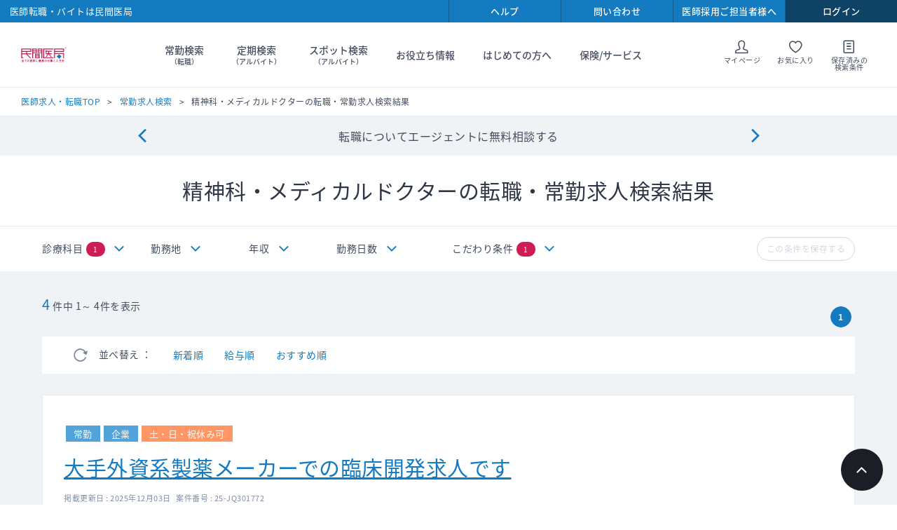

--- FILE ---
content_type: text/html; charset=utf-8
request_url: https://www.doctor-agent.com/full-time/result?t=0&od=2&w=5&x=1
body_size: 221100
content:

<!DOCTYPE html>
<html lang="ja">
<head>
    
<meta charset="utf-8">
<meta http-equiv="X-UA-Compatible" content="IE=edge">
<meta name="viewport" content="width=device-width, initial-scale=1">
<link rel="icon" href="/~/media/Images/Doctor-Agent/PC/favicon.ico">
<link rel="apple-touch-icon" href="/common/images/iosicon.png">
<link rel="stylesheet" href="/common/css/style.css?cache-date=20240306-111400">
<link rel="stylesheet" href="/common/css/print.css?cache-date=20240306-111400">
<link rel="stylesheet" href="https://fonts.googleapis.com/earlyaccess/notosansjapanese.css">


<link rel="canonical" href="https://www.doctor-agent.com/full-time/result?t=0&od=2&w=5&x=1" />



<title>精神科・メディカルドクター求人一覧－医師転職情報｜医師の求人・転職・アルバイト募集は【民間医局】</title>
<meta name="keywords" content="医師求人,転職,募集,精神科・メディカルドクター" />
<meta name="description" content="精神科・メディカルドクター医師転職・常勤求人は年間成約数約5万件の実績を持つ民間医局へ。週4以下・高額・ゆったり・産業医・製薬企業など好条件求人を多数掲載。専任エージェントが先生の転職活動を徹底サポートします。" />
<link rel="stylesheet" type="text/css" href="/css/doctor-agent/smoothness/jquery-ui-1.10.3.custom.min.css" media="screen,print" />
<link rel="stylesheet" type="text/css" href="/css/doctor-agent/search_new.css" media="screen,print" />

<!-- HeaderCommonJavascript -->
<!-- marketo start -->
<script type="text/javascript">
(function() {
  var didInit = false;
  function initMunchkin() {
    if(didInit === false) {
      didInit = true;
      Munchkin.init('729-WHW-600', { 'asyncOnly': true});
    }
  }
  var s = document.createElement('script');
  s.type = 'text/javascript';
  s.async = true;
  s.src = '//munchkin.marketo.net/munchkin.js';
  s.onreadystatechange = function() {
    if (this.readyState == 'complete' || this.readyState == 'loaded') {
      initMunchkin();
    }
  };
  s.onload = initMunchkin;
  document.getElementsByTagName('head')[0].appendChild(s);
})();
</script>
<!-- marketo end -->
<!-- Google analytics start -->


<!-- Global site tag (gtag.js) - Google Analytics -->
<script async src="https://www.googletagmanager.com/gtag/js?id=UA-168907572-2"></script>
<script>
  window.dataLayer = window.dataLayer || [];
  function gtag(){dataLayer.push(arguments);}
  gtag('js', new Date());

  gtag('config', 'UA-168907572-2');
</script>
<script src="/common/js/lib/vendor.js?cache-date=20240306-111400"></script>
<script src="/common/js/search-result/app.js?cache-date=%CACHE_DATE%"></script>
    
</head>
<body class="theme-single theme-search  theme-logout">

    <form method="post" action="/full-time/result?t=0&amp;od=2&amp;w=5&amp;x=1" id="mainform">
<div class="aspNetHidden">
<input type="hidden" name="__EVENTTARGET" id="__EVENTTARGET" value="" />
<input type="hidden" name="__EVENTARGUMENT" id="__EVENTARGUMENT" value="" />
<input type="hidden" name="__VIEWSTATE" id="__VIEWSTATE" value="LrDMEFxeya7oBwUHznsdWM/Om6zjnVcJfdB/1ZXVGMXob1fZxsZNl4B4jVbJckZPgb1m0PQdUzLjjfWCdv26xSkFhiAlmaIpMwTaZOags8W9xp0JeqB4laJnLFsjloWiVdQc23u1X339BIa8Xu7wI0h97O8SzTBJaxV6KrmuEK4Vwws//LE/alZMtqPK0Pu39++uBEHdLe76XnbCBZ0LSxIfxoVZm+PdATqMSESbvVzzzJab/Kr5S6ofIKg3YMvtBTHsQQOtyw3/2ASOWEwKL6t3oYxldMS9MsdNT7z76gP7mFQr24ASkk0tUW541LaZXL0hLDNgDx48Frpf7tef1X1zOUZoDQHKCDJa6KBCM/dbDH1LnDfK+jnlRJmRbSUhQFUaimmLZxpRL2VTfHHDR0dG78p6Zl4MepBY0Tv45y4glZlJ3uwMHsXfV014ED8XRyI+ErPG/rtshesIAGftTgEscMfY9smfp7VG2LpL+3ViR/0fs99ZBPi57fNoS3z5roRES+tQB839rDqC9LlOgq+XMf5ewV6tRz6A93NrMN6TrjGwxUUPDlGlsZ16YS2Ivud/QIflYI/cftzs5gOALQ0pbtQdRECtKMmAwYcYP0Twc/4masCmKiNBxKym7Qd0JB3XssQDOHaOxs0id7uLtBoku8Av5GVg6u+SmjDtcR4iizkA5jB5tVYvhzdttsAy8HG//[base64]/sMyaR/6+RZIjuvwXbFVg64tbL3SLKO/neUn1P2Ap15o++SyLb4WrtPEwFrl1ykigyHoZ9UiyRkglKxpeKlZZghyYFvsJ1ZAnHNlJARIVkAFbCPNDZ8HhXZ9SoNd+G67PO19qlGXlm/nGb1Ex8TAagxWVEZCl6mFIAaAGix9g8gUILKFdi2SvI1t4zYDSlriZjdAKQ/oditQfBd6xSkcjJPGrL1ysPtaiQkb6LxP/e4wNvePzO7OglKP4+oX0C/Jw+hd4iFOKA2xZUSRtN83W7vi6gT+4OVpBkIMnRaFzf0+zCqRqd70u3BFuF/Kv/1av8vqbMleSG7hV2ObmKcjo2IIR5z2lIA58QypRmR3PldwZgxWHwZJw/ExwQhLS/xbRO8xvj2wJTOVQcBNHR1+n7/BSf8HiGC5/1moQm+AJGm/QBPII3YcBBnCAC4c2SSHO2FbYUxdNC2j8cM/nztUbaypcrl4CL0ZMnOwQUEHbSeGI0VdPnToGUWwXs11F3VZyaX09V8IqDh/80uTCS0S4WjFhJvLyIp6aDCQ+ESPe6X9RqgFafltdOtQFdLnbk3cV/utj5NS5U3VWgHNQzbv1QBSxJa2+Fk9e3jLYGBWOF/8r887ny/klvPA2a5LOA1Tf1SPQN1FkhBCTobSMZRTbD9rcKSUhYa4qCdz/lRIZzvVpiKFDrpWfR7A/T3IlqnDTSb5Wb5nCsMoWzDyuox9W9TN6imf7U567/DEmwpVuozXjjQTbbVRIi6VwmJ+0N+vRLNe+kAcJPPOmBJJUdRN4ij5riHvcTOJ4SVH6CiOS9pFSlrG2zqwBF3keMxKPQr0nfMyjVM6IQAQvUeSU3b2FnkWo9Zr8iBkCZ69pPK+vj4myER/paJ7a14JknOgq9j3C2210u5VoQgAaQdsVxNgLKFzxIWqzjOYfkdh9TEcIJhiqEPJS90IrgHPf8GtM2pF/QcjuCllt1b9DMknRk/fGj03tsUjDefd6GuFwoJnxTA5vfLnzNoi5I2zjCYMGVQUCOWQcRtD1y7y5g1V1DT4FJ8jY2lBCUxoPvNM8Tp1wxg1Yy1CPxU71Mvqfs4f/DNi9x+U1hWKzO4lgQeiIjEAXvVtqHtrbKSCBxQIJdMZlIjgTQ1Sos+lQDMYpK+maiFig61sRbIjkSclORkC1Gcg6jGnYZZ2KwoOczsgdiCFVf9WAuAacTnsGcgN8/E/x3f+fXTib/AgrN9y5SJcpPgw4eF6Au69aSH0EsvWEK8f7L9N3o/msHIbf9mWjFoNjsbWlxYGCoU9GX0IIcYHUHB3xHKlDFzfe7qqw4wEYutrvjfYCvx2ZS+pR5k0u9f5RyYOgV7a2eKF9aO9bry5FGaqz9ulUPj79N4wRg+BwX6qs69iunVDgzIUeysOvUsZA/z4TyEEuSMwBiwhurq+oqDOeNmten4B0w99hTY/RSRkEBjm8xfR0luiOlEMM6pOlfkI6jNa/uBvshdSBjXoJxdHuwa5sfHSaHipYLNKDVd6k6Cw0KG2P71vcYeSeu7W6Sdg/iwwBio3+48nja3MQQmvm45qMR0xg5hlnQ25OBrY5ncPfUUESN5HoU1dwfX48uzOI3TlDKPX7SHibPe0zbQNrCh0p1cVvntrZ4JXM6bsVR+ICQJBoPWympymWR9LOMKrJQQgAw/5vePRbuZfTmeozjBdpja972jdULzt6Cp9TbEaxtHaiGksL5RK8pklctHjTNxOuCZpgZJ0U5gAY+1WNcPeOxkMd9QAHfJZaPbyQ/zhno8O1eeoQd2F4Q9cnqyl2t5PXx8eE1U4retGHuVr9180y6KHkaI2BJBRZNQZC5NnqveNgGUZbb81KUisABgFxbaUMNenanqTMsboferPL7KMgBNoHDQ5+TurYnzXLR3qS7Aaa2ec/PHI2e3kbQDn8b1G6MVft98S6+73PMRh60+2H9ncSEazKAWKV5LGP8jQ3otznYJ1vV7Qoy6isdRZXwYZhcA4R2TTlgJrn9lIeR/zUN4TCvgtizf2+75/nyakbn8HJ/CSyU7CaFSV2bRKyt+4mBTGDpftDjlaBTdvmflzG3G8GEDOXSW1eKkT2VcokG/+9E1Hc/G2k9F7ce/173VcChhm3RKzlqOAzazjs106exE9+teoGEtnZBPrOR19ZewirY2Us2P3Hnp9FhNr4BYnx/XWQe0CGWuzJNXT2mOu1a4vZgk6IGtivC/[base64]/hvzqNTV+LxKIPx8gRBq4OGUagBHMIPVuceugobXC2yD8r0rg+X1PD426Obn975D2h5uH2JsUbv4Natrvqys1whCTd3sXsgxH21vJm4FqvAMXtUXJ3ZnQ83ab2b8o+csdlvjH6jef+A63Xhf5hbPmiPBSxznTufPHjMB3HD/9EBBbIuTrGx7V5usHtLerwdl2T+2TY8U64EF6k99wYuAkWfFWUULuMnTarSj6W4sk+GxHla6yTNw/FrRyEwzoS+U3d2vNqTYDxIe2N98wa3vT7geB53c5MYstqe+rmeQFuf1H9dSJHv+QbhbqONGUt4czaMcVdEgwpwpsS+H0yW4X+MXZafJ+k7zByxMZBmUyqqcodwYR/VcuYZhiOLkE/W5a5lnolwEtCJOOPZcYgQZZIlH7Uc9w7cs4I7XHJn/022m6xpLO+gSdo4VRu/pp5GPyu88smIga7cBOdJQOd0nGhd+xNXHxr/XuMzifBj9gWpDh6IaVNZT4WtWiJtmOSgmgBWduoJWqwC632QxKHiVBZWVhR4bNoFBsy3KHrJW3kTj6k2Bt8pCsFHfdQdvxhpNHGfvFl+QjnqU2UwzVYZpW/runZTZV0ZAl9gy9F1z5wjXWDQ6+Wf2i2PMV8wSjX9juiTqDUhrtNaAHztzGWg4C/8gR3lhPvv6P334fhIIlPZTX4XL6vLRqsdEnzfYjlTXfDMrZACvN06skPFd7kcVtXgRsS/1ZNYwcke7tZPZjRUkopCtPV1U0E0ELyGaUGbgpOe9v/eBWYjiN9Zh6OQWrKyxVI1CGUHh7ppi8ieKp1axOtA5zp5a5PS9CM2QcIEMYKXCMAj1NY5jfEjV/jHzOr/GfMLJP02SkFLmmGCs4TNMMKgt9dTtWFjBLJuwgN0p4slgif7wiz+pDv7lqyLXw+KsGjFP31unTgsn3qakMx7Qo7SGuX20dND02rNxxuJzWcHCGWbNyDbrjlxXf0IDGzMSG/TY2GOcBxKC68GY67tFZx6I4nM+A62eQTHClgj4EdH2H5XrSx3866mUFZXt8+0wzED4Jj9lJQMJoDNed1RtkZyrm8Z9muanETab42aiynUYS3EEvLaAPza+SV3FC3SldKo6yMa7SZPJmDv5gkC9Fhvb0RstVEQN8TNIGONSKrJ9mB/deM5ipd76s2lJ5ZTba4KzBiVqnthSxMjLLPnHVREVbAtrp7YYbK/o0jHu185Oc7qd/wTYcV7zpldoBiHR2mXHhcSGZPzrlJYkIfVbI/giAAv25RvZruT+Y50u5sOwbjLEKaIkoNz1Yt7H56CyYFNvFe9i2EBn3EdmVzdwGvJcr2jpbm0rkyq8Nr0Sjp5S+lgYBcgVQYGb1sEq1r/xxX6Fa9jWgoIyK9FM6lPkpV95bO7HsS/IcSxPWdN2YG2MREPyjzU5QxqZ6BLV5SCMXTXXszNM6r0FP28wtnK3kZBYYDbl0yktwGzIweBYdHFD8rUrEkewFJMJBceUpRVx5xBXJ5XiOt86847q/45Gddwbs0IAQONttxKfZxZxhqOy6dNUkGj5jWX/aYr6i+eg3QD9FOnmIH3C4sGB7JFF1TApLs298IcEDlY8v50JQJI/8x+IwqwWjaJtP9ytwEiNIHf74x3JGBrThMRfFK1AFuUUaquwySHrLspVKOHS4dl58t49XvyQbWbyGfI9qEtqnll0Fy7esuk4drvgQcJ7KkExEvhYNroAEaeutM5W8t10hoyKw0i8TshUhQNk5Iw8CCDwGNBXyDkAY3Xj/cyt0WO5gVV6uaKoRWIDpC2vi/z73GAmwpjoitmHrkmED8R77FmHwIXZDFQMNT7Me0AifU7vu9oBGZh9nNCSgupt8qJi9250z49oGqOhJOL6FBvptDDw1poPX7xyusbDDUzuvBfczQR0WAwlh6quQZnF9XnSHBhOxtf1bDjMImm4ClQOy3Th//tQ4NAV4i1YDfnPcpL0s0o7ZjvS7V2jseCsMVZg4olFkRcSN7oVn+vuX3p7+72jB3rYMCkMCt8r34ntxhVzMqvv1ypKynHG/PT/KqErGgIJQ6BLBZG6aaDb3llqwrttLWBQgE40FHmKQonyB57UvJC8p62gCwZLfu834t8FMdh0lcPSvWrk60831BG7RgjgIrBEH0+/Y1U47/Q1lkKtehKNGRuW6PhWH0BPPX7MuqLP2/hs08cBor5FGwgGaFjM4ysCH8gZupV4/3c5TbtcjzjQNbWWxoQwVUw0/WlQ99CsHNDI1YPZU6beicRoQE2pe64x5AT7SA8TsUMqq+MOylN8ZBzW0AmVfRNcGbQrPupEF+7aBf54OGoR24c5jjsNaGsYHcET4U8n6ge63eEWntztXBA/zsa+t4aCL9spxs9/N9LViJ/HP0oJ35hRzDSo8uLGIttl0c0AWvAu/pmDzN7v1jGhIjbP4X4tVCm6VeZTk7nF75QJ/BigNx6GWwrpztXHC2zJ+SJytwreTUuRFSC+PrcT+ZOX9zC1yIoShBiRAK55eGZ4yUOO8TmIo+wBDAB0HThrLFhXJIQC5oojJNe5e4/sz6ELF/[base64]/g8Gen9EDlIz/MoKkQQllc9EwK4gn5FH/81B+VuXJEdumY+jrs+z89QqomaW28S1gPQAma73X9bU1HAn85d4mSfqDpHF/nbqYJji3kDCronrBnlGHBUFonjTCxEF6zsbHTVPyX5WJATwYgdHcchyuSm4v7lB8eL5Nj1xKgDIGob/WM6rD51Tm5grQqednE/ZdYlw+6z7sdEBO7tlr5PXscuXCtRax9GAiYvYb2r2akaANU1h+Cp8N2rJSTdWf3LIjMcMEMHHaZRjnaPILgad9iEGW+2SLa01hlBxOuEhgDpcnrAMKPV9G7dr+qacHss4yXbvpbr1WoFvAJd9+YtlRnPA5CJSPYgFYtMSHwszqNxNmp2wVE/ORCESMcP/VLriaUdbt1ZNaxtoi2CIyVfRzolveqr3vG5Rx2MKpqyFEY/rxjsLhFV8dEB8WYq/7+7axBcIpx0dYP7ghaM0ZopMzlLovC873dWaaf47x5NmU+NBNOh3q4jb2IQHPTlNbHCJCXuHsFwnY4xiZJjHTnZk/YoJvIlonJPk7rRIeSBm+JMeIppt9zX57JNiSpVncbM+Xtoi0asY1eA5T0p0zdVnxhjJUpf/xK2vhfVYWCjFG+jcbMnhEpNhouVkIRl5HszNWoSMEwCsa8LIVhbYjQHa0JRsZIZhrsZWCqAlZVKG7F7hMVr2Te8p+Da5yMW4IDrvNX83M1eEBnLlK/vysnnlSvbYYhyeIQm8CfdN1e9vgVDynDWLIVxYgamWA8Rr/f9mQZxbjafXiTAmzOmL7x/Ku+ZFGqVJ5661muo10oLTIhVLrIim51DfxmK+ggKztU68v7lAnBKuD3UGSwZpDsJ89Yb7y+w9QDvQ1mazEDmG7Ct8Xwg3IOZbWRBtaWNfsfOTkZXKTI8ojoRhnIO54g3Jmj7B2R74oWxdxCRs0qBlpyPGv1ykx28mG+8g+Ax3L0EALBjffVvU6VMGY/BbVmlJRQgjiFjIEyUSARJq8/BahfnFVtaOhtJ6lb/a74+EvLLYngb+CnovkoLCwyHIEh3pYVjS3BFs1XnDYfSVK6IdQdvE+8DSELf0ahbyKeXrI+uvktcjvgF/6T9TaECTrexi6WgzV4+nJohwXWPoCS7BBNn4QEd940UxT9bO+nJRiuqc8zN2xaWN16E4eeqGNy3F5YFEaXTVovKgDB4/3DiF0a3rA689RaQtKP4J0do+vV9Ta/s5QLw1bDVUqwKzwQ76i8ELqYrx6ogKMaOZa9i1sWzWDqTezlW5rUbolCnHGIS/pmSk4m/503MJ/2SUlOz63CZggU0hY6ve/mbUdpASLAQPTLkaizJX+YFDFd30MAjLQJMizcquYcVX1IMBqExIUUfG+tb9WHTz5XLOZjFaf5FGUv1gsVNo+wpIfMCy0+snYGD6ekL3IldmKsbO7W+NHmy9Zj/wA3bovY4lfotASsvebpwY3RyTQRMTc2yha02OgQPo+yq7HVRrESjx9wr1ALFxXA649ZugKOTe7Dbh1Z18mek//Uf7psVsiX6ASWZZIcTBof41eBLJxCGPc5zp7SN0MknqJstsuFBgZAiN/QlLTA0b6GKzRjwLLsVqXZsHQ64rfR4ptlepaRt3yJeKCEMaVm7sV1UyaLVNR0gm0cZr7UGd9B7r/[base64]/HdO9V6pOtoGRuuSvLT5sL3p5dyF8Tis8spRZOlW8eWks0P0vb5wVBvnnSmuZjpsZbPXTQAmtcitZlaOf8fWuPxjbFgY7dP6DuCjRL6V/YRp3NwdTGCGNfLptDoraXhCbukT2c404XKRA+pldS9BBr/ch9qy4KLX3afa+vUKih3gQLAeRABYtdANkvsshwlgwL/yyQvNnjdJDyQzDcgz69VTzOBxeA3NP+nVrjfDhdMBqns9cL0zU2Lo0EVsqYpX7lq+Sb6APVUS7L0xOC21Cqn5YR4MW7u+5GWhNsxv3MytmRDDlzB32TtXwl/7iHhLfEAw3si58aMos91d7uH1A2QErdRdo1L4izIfo0PvLvNXdijKNjLXsvBHFqEBRS6VJWRg/idPla0ejuGTC+qCgC1d5o/nxX0tYAOEhho/GhB8sTYyYBZfO9c2KR7GKKfgi0yhF0Lg26t3Se9k+EL+enntwM7wEF3cP1xm2NF2PDRl2ZAITr4xQgekUY7x9mC2w9BeUrsXPg8t/q99zXlKPqW/UQbNYTPlZqCx10fM2p5shRJ4xpwqhDO21AcUUVmYXerfec3CSNoimQ9Th/DHMOdDVA9wuU9ibaOB/F/iaxXiFr1/NGrCXRiN0pHj1S7fCzk8r8A6IA+BntEb45a0EyDr3n3zoEWyArjYmAzLXcvSQJFgJ9fYTsWHSb8NAyJ6e7kCzOGlKUrp1Wh2ql/vqYPDXsR7mD8yFk1ckldOQq9gre4K8fFRHDlq1TYE23sU2nizCJ6wv4d9FHy2sI/qZQbABG/SBDweFK7ysdEZ9x4/qidD8QGnr2hnGlCTVCHU/bnT1aVK5Nw63NT90ydhib+VJaUxe6ObJz+wtv7SLg4CCAgxXp1WfnXJeUc/1bW994Tc8hK1/Zwtj4opZgKDRNoQ59/lYKyuKHrtqx1V8wSeNM0J+b5J/33bYf6HZ1hYvJDLMHAQ6Z4mO0b04bcXMDHx/[base64]/T9IKb7VjcQXNK34L5wtWKrKcBGS2i6iQo3GqR92tV/DrXzACgTbU6OfsLjKcX5Zu9VMZ7LWmXyJ9If2/jjPo1ALDTImvRtrdC6OIeS8EQBYHM41yzWBHCafBm4wWDCXemydspu/kNwZCO+AtbtIkRlIZqw7Q0JizQs03849HfrairjYsojh+AWd0+QoEn1OyIBWzklBN9/AL16m9ny/JDtSTIZDqPzbn6xcq2rSgCppgKuq+tp6lMtpyOCqccafEgQ5rjssnBOGJ+i/XV65FP7UO8zJV30fUPdlSHyffAl8HF9ltYpRxYxljGuGe3u9qyXZi4tVXXpLJ3mIVo4CZfANeP0wkJOvFOq4jvK66wiNsXqwfZzfelixuWrsXS9+Zr76YqdBBw4u/d5pRfDW49c4qeotnW7tZUkMYoi6L23N79xEPr5h/GuedjcoxxX4uW20vtqnKtiQiiT4sgkM237wqEzm2ndp4AhNBF8SSVxUm+CmG4l7By1JwBNapXAFCauGPAG6IBDFWzeOTKu9RgwSYplKCevAp0yO7x+18fgdwgQPNle+fGNSwAhVqU9UZ6b/0vb+3zPfl6rDdB4Cvj+zSfL2wFxdSP0/8RrBhM3/3zWyQHl5vjsslKFKpJr60vinM12x31p2RqKF/vwmXRtB4vQ1Y5h7wJaYm/MkFp1vwgvZ1i9jHeRCX8QeNNfOk9pk82z1yA9MswsZutt/YGpbBhHyFMI7M7a4XVUPnc15lGndtlshd7geJI4p7yDsfBEQHWFHg7gJjsefVZxO+FztVHDaxkuG9z6czSsWoT1qwHFhNnw3T3l0PZCyuMnKHLNHu7tU7JGZYFSXY23LXcWlTZ8g68D//j9qys0tJTGG/HvWL2H5DRu4Ry+Ot/GXoeX0Yl6rHal4yRgxF0eaCJPeqqsIKLA2L0UY8c54049pveWikFdgB3nxfj6T9my/wXtj02Th1K9z/ucMOCbZ+Hb/Mn4lya8P5jmPOk/9WPvaCCHRLR0KvXx3TNt5h4ZJsrzoCWhBXgnC3/hiHhaZExK1CkAB7+IA37GFDztLmnWlTKw2piZOsVnYsGHC5DsQD2IM4+JDNlQN/GAUOMRAnk1L4RDQp2WtrThFqewv3p7zwoF+RHy12aS42mDBMguNDY2B4POUu0HQT7wcy0itp83XeEypwbjLYmXBBdFdvb4Ja+X3+vgnY6p+C8+Yp/EGIpmmbiEPpZp0ByrLnkltMbEqV9WfHVqBWSL+e8gCl0X8yton7Iz/NjotTAYAzLBPcOMqARue1BLp4CkbHk4+4N9VKBPZIINiiK/R9eLuX1f+GFVrH3wwh/SkGJyUYjODgx+Tui+HushXoNSXohkMDvJkbOw0tRohI80mt0kxqxcuPorglOTbo6a8Zp0cGtbcfQCXMgoOIZmRBWkEahQqenPH4N+9omDZoat91KW4PT2Ol3d4IlqOg96MLBWGC9eN6BGqEYN0NpiMtEisWxP3hJp3SDpZcR8Es4e8pjOiZW5rLl/Vm3A3RL3XYGUBMS0qXUL8kI7I8q9DGt5Nunj3W8OL8mSyBBNVtMaz/V64X7DjsWTGVQPzi13T/UTIFJV0ZvTpIzN0TybEn7Mm3dVI1JlOeltfpUJRCEd8N1x4sisHP4FRDbF8pGGwlHKFKwW47MKGPHRjda7YxqK/XN6yI07vDmxwCjA8G+fa++2PR6S75fghESJgeT9MF0Dsj4NJsmXli8MxXyd9x/P48StrJDPZ96PUHMRuQFgMiAjk1sAKqmkhPoeSq0Y8o/bMjBPO+rDXnPIghs2L4PzxzBm77MREDE6RAtXs1as0jrNni28sUeDdccCb7Wx0p32Cu3vtLblOKoir/t30VJvOgjxc7P4YObLzlHPD3vHle7rXvTGkC2ex++O3Ccxy2FGQvpMHrLCv6BsA9IsJp5iF/rDJvSc9QYtwk1Qo9FSr4MXDNANiP4r5sKLsWgF0Sb3BBv/YjFQUlRpQZ4+v60oZmi0u17l+J/U0f0bGaPzx4insUetu96D3Bd+4U8Bq61lL8UxZZlqUN+6mFbogMDECCNMud+fHhZb6weynxUgKVAmSRAx0RkuR/O3MIampzQYGqRo4/MZSww2HApFeVD/Vj69gQsdAqtumqeCQxEq4r9QJzxUWdOYsHoqR+Z64eY6EQwB07CSvRJYSLjTKMU6UMz+0Wy9b0/vIJPeWQfbXReqD6ZpPqfpZ4ETAJPx61DAPfSGB3keu00gvRmT/RIgzXBxr9hgyNOLpM27iAN7u3I+n5E+gQmUrziGjcZ54ffOi1p0wLjoElY1HyoSUneevmVmMoQNHqO0sWWsD0PZPd8oitKfPYS8rGmrM+Y6Z2f0hKuVg1LSdNHrcxKwwpHjEOM/jvJD60AVaTAjHgKJymaBmSPKUXSJvzc2LNUf1Da/m3/icmzFgWtYYKMaRPFUv6WKsR2li1X1Wpz8g7KbNCX5TV5D3o6kqac/enMEoFuoBrGj5O0SSfj7GXHyIIvY7sxBEHVdkvfXgHQ6jJ05Zf0pDEsTkx/8Y4GDYaZr1y7PUDYFqz7d4t/DOra+RiyehwEvvBiD9p6nHS7bUsyRk/GvBep129Xf4tRsPBlrjMKrswfTnYxgtOtN3aMXpFsjvCjCFX2PtHOx5A2OOOMch0hRtt1sMHiGtj9qVQ/8oHT1DmCRnVvug1aCkInZMFsEkiiiqfYxhb/mTaIQqmioTNgLQ7OZeMDu1WmjIeYYKB7G9H1LqeJ8QWtQPsZaSnl0YXWZvl4/ebxlBN9vXSlbBXdVD/NlNnm9+WRKYjyDKJsuQdCRSv2wbmMKoMS7tZsSic3SCRY7XYuLhgz5lbR6KEZYfCbKIhEsz9+yaxBIAZlGkPEQXabpX8FA9Gidxuz5KS+hTBHw+faSLdtTm+XE2tDQjhuQACzWTtJD/dwjUB18kxEyU3vFZnvndlZj1tFsCb01IF7QZLmP4jbzgNygYkXGyseTkAfrK60gixE09Gw7WIl3gGCmBOzfVXZzDTO1OeP0IRIIA/lsdLM5KfBKQlyx3zAUhyr6lkNfVwKCXLA+sqTEjEKeI+mpwdzd9vLGYrMYcTTLDoqv1wyIiECSbM+zMbSF0R/XuSTq7RThtb+KVC+dq0Vr7s+EH2FMCTkpcF9ZmT7Yj2SxyiX0nfH9v4evJeVaHjclqmkkrAJ/nKjvdOEkZZvtvmSDADgu3ChPVhKeFMCkyEAngMAwMZQEqJestubqNbI/VcHLFgZj0dL9rxoPlvlDUhZ9LXwAJiQM/FCNAPgHpA9MoSeMELHj2i/OvATvBVshNra7yW2xdHu+yrWk0ZEW/5OBa1SnuYQRKKYaF+gCF+byO18WC4yhYmYzR1qBuOig3IfE+hpOd5iPUAP/yplBKKTBeVe2e5MWp9+CXnlbbi7eSpPcEMKzp3G422oPID3uN+7onqO/csUoChFq6xFDb++5ovCHb7R/3MO8xTODOR5Hwcv2EwV9hbn8F+W/IXLdvNBoxXB44DfXsc+zwr176QCE3t9N2jFJTGMtFaPsAFCfOtuSDGuSV6OEd/Lic5FXyzxmOUmmoR21npaCPd1ooaQcq4R7ZMlaj1mgzqW/1BcR3F2PS1KPme5+csJTsuOudLZA/DqcQtDsJ/WO56ijukQMjMpU3bVnw1h1ujnpSi2KoPNSVwKnDEBQMh8vp/D2wY4WxApAUhi2/tHRu53H8jh9UA0n/o4WQ/21A5WvijJwhFXUAzSym8Jj7bzIUHAjM55B0/RqpBuPWEVAU5ZiMy+6FxAy1B0JUsmca/4HxzuA+15AS8QYkSR7u2l1ojYGZ4/QcHQgcQGngCI3LL88X+AQp5ksdH6Qy8mxhY5iX4mcYdwtwh6Vm6pMEF9KCh2NXhey52bmfG7KDr7n1ep9B74xo4EjAgsvZ9umMkVwZOd8GsvMFvNsbnLZGwVc2x48UsVMvnS6yEvi8Wiw8tOkkSy0+QpZULg95SnIv2Nd/KZnn03h51SEQgJjgwQOIo/kIZTR1CLqmAY/+H3iBCLKG3iKtu6/vPeKU3LUKACGriOH10Temsj04lZYLe7dBlp3kKW2sWDACj6KFTVkr5bvdIpbqWN8quJK7+a0fu8njcaz+464EeKk/p1zoXz7662bcBlxHkP+bw6NQuv1kAQWnFXl+Bd1u4HP/ezqn+wsgK/eAFn6PeHgB4dVH37EOQSeMm8YQYrMcjxrt7ad0Qr/dgykbdjWhIidMMYXL1LG4oBLCroMJNjxJff0y4Gj/s+sQbzL8+CJY68za91zfDfQFa1aXAdYs7wIo53WELogBuezZU4rRMntXotb1x3lHK5gz8uDLCl7cHpQTacgixQakJ4aG4dyCxb6u72IMZXtMubN++83SqoRiJzU0k027dnHfxau6v8LB/avIWxI0TWplgdomrqxFUIzBouEH4dfM5Dy7jW6pEvvOFdl5xp+APTGZnx0zgIGfo07nB0rDen/td7bdYkS0tbOUPUXUrwZuIcJubK1qdtP/3z5tLstMIv+lSX5RfZNtSfhEiTXCbSUOCHWiZPy6X/kqW+1XC0KXxSagZCshzlhg/tTEQxHufEQzjasAi9Q7ysaUE/Vuu5Ke89KO5ip3TeA4RVSzbdOJjRcN0rgT5zxWdRQ9zTNqnal+qkvm/uZDT4gEg8H1hqPmG1FQYfO3HJ9A/j8GvW+hZAHG5amW1xe7yN+pOwwA5GX7GzdBlQVzjUifTRFF+M57OKG+yNTP+R4UgT/neWDZ5BCgznpTh3RAgg31y0GaVoscNXmOUB40wfNnGy6SBetM3TpD91qQPm7xFeEt45QWs72XeZR6fwzyCp/fTpDmNUYe6iw87TwPNtIKpMCTUGBdCR/w/Jzm4qblT043Mr33R2/j/EztiiI5Frm+JKXVpmSFGYOSUXmfuRehpj0C+FMxM/fsz88fV4NnkcYipsKRZzEO9ACH+NczdIdpu/PtG19RgyYqpG3Rhx0hNeIGmWiZFaPmEdxeC2M6dMhfwxrl+JZHnW/BOQN33RT/A19+yb9duyLFTNsJS7CusM/RuHRzcBb9FssbzsT20+DWmxLGKEY6Ij6LrzW+oqMCfhhtWwjA/cBHZMQqcAU/jzokMnHerMjpoMGdmw9CJu3UTLVuCo1FJ78hqIKwM5/59Dpz0T4eC7PtmtisG9rpSb7d6sm3ng9d+S1mO6quAJQLqumcSLSOqJv8zODCgTmmZeLzmfgjebCn6SEp91Wv+5B10NivNAx+r9Vy6d8ESkHKnei8+aICRPG/[base64]/6VKhBWztadV3vP3qA0J8GMM8PeEUEjzDH1CNOAzHbTzHBcd+scXJqgwYbgYb/azhmdEBFwkBnpoNXErRCX56ri0CAaVOhYwFjfEKoorlSXPCQkdXQ2166lXEhRKrygIsmaT6fF3q/k8VMk2iBPicQlJEjgkEXM/YVbe0khKahX5wGGKZvjIzGwV4qnnkPG0PjO8SlW0cCK2DnnsrMoH2+oct96Fh8hB/rOWPP5tcZSQHJNMMYY9tAjrrq7FiDPkLh5uZoMLACx7eMvviWdaOASHti2Gew8Iwur+1PerY0KzAN5yK4e5wVB0CXw9uXW8C49Erkv6Xr1Xa2n6UBr3H89UkPkDSM2xqThPCjvfl34ujXN+GJHxP3Dxyyg7H8YU3YgMDLM9Evbb9Vwj90OD/oluUgbd3WqxLekwy5FI0a8sKGWcCMOiFs2K9ySN7cpUh5SlRKdvG4zSm+TK1l67dJ0EKi24VzhKbota+yKM5lWE4ykgqVTSQMeTPBItBynX+/N0Wlv/9L+tRV/jwsYFYKZE6wgo2xkUnbZccCqboACqc1rMop6AUz21r8JN6QYF44IXiwzkZA5UIa7gS9d8PMnLF2wS+uU6fUCOGj+xR5hzU4MyH16mhoPqghDqOhs/tm4co5k2G2YpKen3K/iNUsWIwQQ93JmXAsAVwaIz1Px05BysPYAZDt9pIIhi8CwgWRifPmI+O/gBcUn5Je+4iDsh9bxOCgndYPjAuVzs61SWiQnhJX0Wqto2Cfe1i1amF07EEuBqg/w+hEYrLBFvp+8q4e3eAkh9gIohaDWolgYY67cOE48WFAuqG2Fr4ftVbKz7WePqwgOUsKedNP3P6+5n60nUXqnDAGCvCKL7CbwUg3XbSRCP3J2bFNCKu72PRs80Z2AbAIE7PkJfxHX86U3ZLHEUmtVB0fhAWKKbWm/6rJYoMFuAn2R94G3dvxbiSVfe/yfY5uUcFftmK7ipd1j2QBbeDLzp/3vvxlsBHpeiL2elSBiYzMiItWTBl1uWjuisbEEr1z7xcFO46AZ5JakzuSqvUZNVSPsTJZnozIlvhlqDsBghIXRIbm7GBrl64Ft5zgYI7GdVQBtZxNyvGvRZJnuaRBxJJ/SZpYVL6COC1xiMBax3//dumSY5OSaAl2QIRndMMxx8D0MjumOiZkvrtnnnK64VK1JywvBW46uR2h8vJGTcv5t+pEW3J6978nZ0g48RxQJlp0wjiJXiqtGXyeWZHuamcnP7Y7RT58PKfx9hoBwze89k52JA9ffbQ5FsFtuEiOiB1YGF5cr42d/sfL209FSsvXkxxSPHKDh2UxJ42KL1oCVfLG5Kz2KhfvvHhyZ0mrc3jmCfZlSnx/lUBbdjEchvtsHTwIUWREkCUY5FX5BXC+EXddDfTDuxNSdMWJ/InbPvQgYh/MOyHqAKkSa0MNu0SPXA2xqo8LJZEHtemthve1QwFa4ADeBAKFfNTHTVBPuSrhP7T/aDkcANp+xCMXUMnIfqcIHngITTGX0spNH3md75IkmVMMiz6N2k+ZiHTPGxjNo4InVSyQDELPl2Q9o0F0gv68p9rmnOyKRTUKv3Nglo5Elf5KBW+v/7IFquvu8J7RnLfLX/iTmOJiO/n1OIgrLOBSlmT7+ovpmiC8ZphQVtqH3N/8+1Hu5KttYvSaqv3WHyBZqBzqKTCjRe3On4CmECBm4mtashxzR8I9V6bXoB3tqkMKKT8zY5OePQHmz7qHwQPFdN5R5MQcZXVtLUIoPl1LVq5GVIEC3MYtvpO91VAX1c6d2+OqT/0a9R/sS2fRFYpzdAmhKTvrqJXE7r7qmhOouKmgFMQeHI57dORD0rzgNXostMjT9p8bLCNOw1dszHhuOWGtWh6LDaC0YN/+YN5/1iHE3S/oyLwXfHWNQNtgaD6w7wAseGg+vnoffJ8fTOVctWWcQJkinjBbRpzaa/ztwzao2OSQLr13pA4LxCoEbjQIlnDYOQqFLZANqw6tHOlwrJjrIHc2Jb3EQsYOVp4juEWk8REtcNi0+ZV1eBEb/NOJFE4SUteU1OckWhj7122MxHgQCetFANzahMKHR4rks12h0hqUXSS/HvkSGp+kfiUS9x1ZtaKct+QWSULuN9/8PaCFX9lw9E5a+rCoPQuFLf9iZqoHuRVSeHe6Hzq6kLkfVwp7THbdDhfPTdW/0sGlf6DyNpFdQxP+r7q5JefJ7bIgSjRjDsYnqNMCr7lZfDx0aUKtouSoG/TsDZLISLK7PFE29YRyUiqDJGaoulLSGlxAeTeutBlPxRz9KbeS/qgC8b0pqLubBeIw/7X8AxQdrbg1piFhMMAH9FqKf48GfF7DfDbyeg4DgnmUp4yD6iT+4AqixNcGE/xcTglmt3uygvdu10jKnF1JrSHg+coGtQ2U3iI0U4PUSIwJn5OYcHVENadGSovUDWBn1nikATtfQ3AYmuTGiWj5sxt57tKrJx+qhVQtBhHLlh4x5+zTGRRWaUctSbLdfZJDtyijVePMYkVqJQY34LBplP49XZ8B1wwgc9q/d121he5WnNJBNJHsVkgrcxfWdqgFpm4+EuMLL471v4pj5IAjQOBSpe79R7j3Gx8WrPGpe9e0O+gHd27diUvuhQMVAtruh/Jh7EbJYQIZgklx9pv+yTqUTgVLiA/cSBBcadDKS7nLC+jmJ0DFGhquvkiVoU8nNXSsUvZoSkciENmwtG3LcD75KHq5n3gzoWOnDMP1lcrENNgzBVUko2hlgOatJjZRU4LLYu0xiuwMf929vouF3cJLk22R2KkKNZtVXr1l2JL9jm07GNQPY44V+vGwF+l02qJm8Lr3aaXV65AIByAdxZluSu/IMqWkaHp6vOGNCBQX0sMMaOpB2LVnPcr5QmyQvrMLf3N0irn6BY5CBZPcxXMcgm3ye/ucmzSr2SlsKICf64aWI+tzW7Mtfai5338t56HPaxs744PxFYm5StkoSYSz2j2MhfsnpIBeC+Ltzb+/SCdhvyuT4z/I7UkEo/9znKdfuZ0QDiHygUulnpXIP7riOmFhmdaKOqcIq4exOoxMYDo54UG+Fj3N0s6lgbkJ65z5mzNxG3ISnyu1xZAqdak024SQZD1U3IOgh9RAdKWJWJoTlcDDeuWbbkxp62uvUHyYbkQ1QfsduBVyOlCbZZNZC1j3Z379u69IogAMh7PDh9FC4vnRydJB/Dpe+kOV/NV5HmkAK1Msl+qrx3CvB8pxBEvvw42Qt3MtOwe1HpDstNCfiHrarxu7PIMmbHxEggZISNfMKO2XuzxQ2skmE1Xs7b52day8082TEpgGiKCChCi/+eRZ+1MAVCNFvODF9jMZy03VpLHN85zWisvtuDySquitpPlhmIQ5q+89rpJlZ6kFHxa5qgX1pcjJ7W9DH7gRjDh3uPz2YenXfOB1h7bwyb3iAr8RWIIooj6W1oTOMI0J2suPHQCPfwArxWgEb/3SvQzZFn/ya6IlGOssUAZn22/bpGxQiLmr1pLNyWxx+/n68svynC7oBD0egAFVtGgE/iOFPMw9o0DGUxN3brNYJVXq1pbRWfTDswomRfk8RL/12X4sGTLYNHUcmZtBn5KjBuXbD+eB7S8AdPw7mJjAautKv1pdBMFjF4jLYPpqc9yiLnD4VbYXbkCWbCUuavOYUanxJaKtoLA3/+2mWXGAoOdT4l4pPLHsg+3KB/MguxZrIcoitzyiP4SUHYTgBIEYzCnZ1EQivRuXAZjKhw6oFjJbfL0JmEbAEBbK9BUxt8N+UBnF4rBKdtDWFmJWtu+btKNraimdHkWeByxek6OdM2EXG63pFpIC2/2uInp9PLhWgVuF1Z9xPYozcsN7ayyNi/uFrNi8iUUDZE/WwXzW1ZcKwUroMaAdMXmgnKoaQ8Oa1y3SrhzfhDlGsgnhJih8w+RUNpcZX3C13GJPxZWSIODI1p/[base64]/V40TWWGfNfPt0TYSo95ULb1EIlidUf6tV837RR0iBXnAR0Gi6/XsTU8EK5NHZhZKqoLZxxIoc+jO6YETt7Dt2Lt2gmBEGnPuE2bkGKEMy16EH0DLcaXkmxDzi4l9eUA7AX0NdLYkvviO24iZeGJM42FxHc5gpoLmrSA3TkzzZprpxXtTTPtDl/4yFR1U3p2rnQT+u//BdGWnUkfIp6JtAC/0Vv0Zd2UuanTjmFyIJqJERpBw5zW/uKkv0ons6hQOFgFbzODmjRoHGhvL6RD5C8NYRHR4ySVMv24rRM+bno+BNTA7iSkEF/We8Cw1j0TOa23QeL/bgQ8apfIitNtHD61yXX7QMFAv2Jz26ZL+v26pMcC0wtePEwunp7q3tQrDRrXvfz9AvHRuBAaq6mGeu6AEKibEqS6Uz+A6+zKiTdTFLxcKpGqWUU62MJSeHvd58CpXWi5i5GxnmS4Uf0rHq1mhfUuq6DJDILTw2NnAQH2ouTH+R6/[base64]/fgDpuwcEHvv4bqMvSHan46jzfHTaIQINiN6JA/vC5iIZfR3cLrKJQT6WvEilVi/xgYys/I+5I/RRO2PjLLJWJoXWATHzjVf4T7iJjPb6M9YGP5EP6XST35tY+5NMQ/9HUsLdyh64Ikf8EUAz8aLY0fiWWT75cNP/FnRys1509sAf7n1olZ0jzcwltRW1JPv9BEMRT2NBuTdtVY5bA1c6bOmro3Tw93mgN9BmbQXK9zrzFeeC19cHBVTgEFZzE9O5yf/gCrdtCDvEvPD5dT0KkK8WmriMIsFRgwDoDIu8BQPsZlHmnUtQhBVEzWwF6r912gAxWWgr5JTtDalxreOLIirNrJ1IzMnRPQnWuiDJoWE6c+3yqFijSMUleErgt/EYbCEstOKGP5w19qRpRRyLKO9YPbta8i70+ZUX1AzQvE676eRm66oNLo+V8b53PZtqfV6GodRyfTSKX87TBEDo1NcvV+hhnlvAjh/FpuVxysCfKab2ZbNe8gDwWe5yfc/xmtrdcgMJ7gU1V+Oq96qqWJXFSe5fKx4AsttcSbJfL30DSoinBKbOiijlvxtRAgpZfZdoyZBpceOuaoe1tAgOImlGNt+pEATGekCqD5hi0g0A+MEc/XtXHZLtyPxlkvXc8e8JLlG/2jsbmhSx8x/jT5cXZZa0CV4NCYhlJiXNEqCU9pjM2KgYNcyOlZa5nC7kZFLeu2i9oj2jXoiej2EHmjUG2gTf6loQMlCE6ygED/[base64]/EQNpC7uaI3jWdRJN8w2WEZiDdNyqo2lF5Rb4BcShqq+crF4Ey7t+MFDPzB/h41x4mNYX/vxSnOQ2ClmX2fyS3G7ZzRngYLnQANrdVEnXRe2HPxBqIgwRY9JAaTynewsOwErTyxka/HfYjhYxf+QrCyQxLqWtzcDm75TPtmU1r1EXT9BeRh85BUu6iVV008flwAXqR1396Grj1lwaWV3R+r9umbwTCw3xqKZPNdkhFR7WvyVbsn9oTAR+S/l2GxVGRsg2F4d6wKKsa4LSe4GvdCCNwwz+Ka3EgdVHoX+rnSOTk+s0l4TbGlJHAtZ8RJKV4Pk8uFu1nh6xGTmShFlR3HGb1f3xiZw32iD6F5YkbJE9MOlbeSMAUhQMClm+eyLnBOw3WFqveAYDlPua/A3T+0skU4Qh2MFMcm+tM7l5rJnpLpExzCQ46FzafJwCZZxJk9AUORe8eZ8ajHGilrLy7z+rr57oALBigDHO+m/3SFe9R4SBNWXdSZ7c7uLlOftHKM2uUlpJ2s1kaaRT6Aq9QVpdJz0eFjgw4YgI3sYTPVr8EcHmwn1Ob/eaTEHqdVBhLfYpz/r2SEf5Z751+KZlMJH0y3RZfd5wgPcT07/+vMjJUNkliAaPIR3V6YWY0XDGE+ql7mPnlvd7C+7dD+ekLKdBUTrFRRKesOB5y8GVROUREldodTmKezrW8GNsSLRlnPNyrp1nhA4xVJ4MPCtryR72Bh3njnjMBDzok/cAOM8UUEpIfeUViMrUtE/QQAIN7Ez3KY3nf717Lzfz7aAITc1QbJWs+bWLnee3j3OXc/tqwc9fbn5kmfcXE5p/ymddZaJhJlIi6bQ3PMah8QBRgDpabvlr9t78dLtR2+ULtXCRIj9KgY6czVXdl/[base64]/Z724NjUWmm07vsmPX3XTfvuMFkjepLnV6xUT1xCzkLuLFZ8AZtTssKALl299UNQP0rv93mFPM8c809jva6czNlGBByTt5o303v56cJIrUM3oPbgUYTJhPVHnQdFsP8Y/N7mmGiQ6M02Yr7473xtvJUPZk9bcZWO6H+iDFBe54y7jcvGCfL8NMPcGGMUHPYzeJGRF2NUP6o0p3Ew0KKGLb9rro/9GFj7JPqrXiAu5bpAn/X1N0IxLv4c53uJ4b7jdiRS5HsAR1qjglBth65v+SUE4hDNJ7ZdatmsQ0l/2hNiZDeTRNswCaNW3Dt/l6/DEzusNgYBPYhXnbQ6+GW9XphNEo9T9d9ZRscUpbWpBudX8FH5/NpNpsISx1kqGOCJmoBK2ChZbZApMeF996pn/S4ViWvPspEraoSXbScG06ElWX6myYME1VrUoWGC1jkuBaWi9/LQxtEvk1JinQiP6KrGbF947CsrD93WdhwCBVC4M2NNDHlZTIcQc2gWUC0hEFDJyAs3KDyQ/pwRd0d55fso1urwHn3gfLMwVJ91xj0qIrT9Lyi/nbHMjnXQZ93otCTQf+Ytukd9ufHNJrgsuUkiNDmErTZbKXDEuv1cp6WFb0ETtkneELwzrM8U9Sah8NZybls5sPUJrvMUKgNEK8qBLGn5PPB7yswepPRlbKRdebI9FZCq1L5hNI1EFXZdG1qSHR/hdkhDmPuWbD/iHOYlHhgJzTT1vJnkBrO3n2e168YluTBSvaUrSlMy8JqvcoxiMxtF8jaQeBSqHbsnbGTb5HjJnX3hB4y3YW7eNffuuVIvKRlPFBbN0hJ1JUneQwPFjMU/gJsvK6qyZ/9SwOa/MBa/aJmCIyopKjepvltuk4TF/jS6SPiZhbLKV1wkysRaVgur/[base64]/3EY+LQzQSAKtXQesvREY6n6XnYMQngarpoWUHrgerZGorJflWGAz+Y8RB+BMN7AzI07LOwsmlBO3ox07nlUSHnFrm5PjlQkj5uYhpQINZp8TQseTA/omsIBWFzLKlxDugWFR/6t2AXMDL284NzsI8fB5g4rRQMt+zvVkg9j7/SdI8K/KfjLi8RCshZP3yngQLuLPjGMJKK2zvgUfvLHKbGgQySeFvB6orMvTOSzAlPRX8wiEp4HTLoTxb7lsBM4VUxbuxsPYuTVGQdLwAXXMd/UhUtc4ED/uflJvLqasoqvZiZ1ckN5Csx8gkt6mCfONw27zUaEci3dWS5Jzqh4fMn/RBDy9XtwUBKBSGNa/lGuVenkfMoFNmsQaZCPzILVmngEwAcWVuwgel2yRrOL/vogmDVMjxzZ3vBSnb47KAyt17hjndT+PSxLodezXSkPtFy2tszeheIxybse51iLRHS9vx4e7MJzdV7AZaC7JRC4anuR+OhKwZ2lAccpPmcG36jdTNsZLneP1fg/bzc3B6ZSOXXshawwyoeXsOa0XhM57rAvMrCy3Mng2AMyzsKxI0qIHhvTbkxp5cw76Kca+4cH8YXkK/FG5sSrTARZ+ART44yFE2K6kyE9ntKzVAHinGmhbxoz+w3dTuvIP8QN7pximJVGrBpp3k6nl8tmy1VYqDAYfxH2OZUy6IXpN3qsalzsSfU+2n1aUqaWxAbaILuMbMFRjmA72uLDRxYT/bPHOikT/KuyHwWWGmgtuE6lv25tQ8TTzNjYWLAufP3lg9amdUpVrYFmYiQDi1anTVjH/tHuWeBkvZoDD+3HuHvNPDTogOEzpOT7KADLrJ18MFaVx3ectlDOiiK0ZjX/Wqz/pVlqgc0pNohjSfAI4/k7ctcgKLA9Sn0/oYsU2vBeoFIgaZPLSPwj5IcSbSURXHu09gl0SE7+3u0255szR4dWZvHXbed2pGnTKp6Jph+uO0/yTUqWudyWUJAm9ItyUyUiFwmgx+TMQC6JMHHkWpjEz7RsY6R5ZapZYIUd7oaPy1lxRnArx131lqlMS0ZO/WeqmYHefoKCrDUFCD7UhKDX+omFhcUbYaik3US+NEd6P5PyVR/AGo5T71yPLYF6/evOorBAM98ZGac/Ih6uzQoMyljtaQV8uvVGOk4jJS5LM/Q8BWzOpwypB95ptNMl0G5uj+XnISBqI+rPk2Ko2lxK/InoVMIBXsvcGtQMu0GnU+/EoltXE9cbMd56DBeaFqw9xkeX//1+r9WSNm5CVJBo7Ii0dGNZ9Cpf2llHNM2H9Tu10WG7P3yb5GqaEJ+2SXzSutTjSQaRd6cZMSfqRgHreRkyNDUHxI+aDXsWfAErwzLRvV1MKWQNgEywEXoRxQWqy4BkwNRT2dqKJkpLTk+bM9IxFXE/rCCOtrt1TQhlVLtKcPnfOiHqyjGhdWy955DAZ+kw5/Exf0l27sfToYwkMZyGXBMkEa9Teeib6ELwGdRMFdZsvvFciMCOr31hx5eGwCEPVl4qY3oRqYWsOfQIt/wB21WD3P1a9vNegnXg3DIojNxlUoKoJ2Dv+ZdYMjEZriSXvPNVqGdMKQq9xeJZgNIFfvRQ1DBzWTHIAi5XLmTpuAIEslK/TG61u3pqe0py8lPnZLnF68lpuoiKFpz9gjdkEQ7Q8r7UCYjE02yJW7etkzitcFJ2GsiZs0R36U7PrrF8qj5aUsRqXhYB7uikrwkZoDx69oYPIh0kjVJH+bfqqlfknv8QNyoz7AerVL8t4vFORHGdifrhvBt0txAuwAfzm44Xg5X/1f/Huk+Q9dkU0SlXcCtImOcxPDOqBZ16XoezfURxnqP0sgMIxuhusEmBHWPZ4KrFlyRx8Vwtihy8T0vm1Ybj9avqlP+XgVgopQyWykqyjsudol7mbhwx9MNzn+auNS6Wnpnu2Gv3NVZJj7Y/kYrb5YVK5xhMv3qq9Fhv7+xjbcnOgpfKUbiAI2GyNnGcYhUm70k6ncI/[base64]/xsZ9THMg1xyM7sIGxpZ7VNLcB8ZurjN0zslWBqAUWLkl6FqOABEWaimk7bldf8mXGpKNsWHdO03W1FwX2rUZNd9cl3g/sPAZcveYV/R7oztmvF7TjqLhtiDyvQna5YbJQqnDGzyymDmPUUOFrOmqijZnEqhcUvFGaIxktB9W9UjCw8YbWafbJefKayPLidbuHRa+hT+05bVL2Q47dyhWLVhiOI4ZN/G12830ix0JP1cQgsYopqlb6q/UMdujXt3OogixAMKAQat55Ui5IDj0Lc96MHgwJ6DyfAGQcK1AF5mLlJML8iR7AwvRQwn8M7ol8F14mgMuQkBaFNk9tWi7EhAhh994/icoAJ12e3+jtkG+1vIDuoZKuAOOzCpLKyoyM3q8/nRm/i0ek+dmqeWGSM+VC7iju3Whmfb3QJQPiswnT2zGowtC+DFBVpiJQftelSiuV3bG4eXH4IamdxUVT6phG5XjLdKqM0H1OWvsF3K9wkKRbEhzwwqUfiWu/BgAkOE+HcMmOmaRT4nlDi+t1IUSJkAf3DpvoX0VDeZGN2nVj2uPbkysS1326B6322VI1B21KybxsYj5/mVn0BxcY1Rpw2IZOHoWEBJhN8rbX/Hka5+V7WbesiHO0vkLDZ01+3kFBH4y03rvMHWA4QzJXJDSGGqe860vyzQweqnya9KZjlYyV9u3ZucdusqvvotschZZxbUprLl0eRk5sF7n0R42NJszBBnD79+ZDU+XRvKXKzssn3Ej62hEpStRmzrj/yJzkJ6dk5DKU8SIu5NtPZnmOwIecJE8kLULs9qoDJvqnb/bml3W1Ed+P4GG5FVW06E8VbexTyHRE+PKUGwTC9t60uzwcQLkXGIEagbfl8TliU1sW//OfeYjhpWQNuAEFM3aGM4SJX8TAcVP/QZRenTWLCSYARAX9nlyuXQ9ex+J4FitAKUAXbiCNV6Xm59GUT5th8ZNX6W84NqU0vvTE1hJO7wLZALTKL2kULtcTas2zMCIoiT8QKprtrrFIIOKg3T+hbd7iBAK7/WHco2DCUR805T7d+MdNW52InnwvTyR3Q8zyV+usPGhsQsmLRT+7TrKfAlwOhnUeJATh1Fsvu3ccxeBIGfAbo6cXJWPSjYSCA8aKQmde2HbXQubPg8QrvsifmUBKR0qIz2QMyiKvAuytyDXudc4RiW/nbDehWDNYDb3X2hr08V7pSrPZKwFOkSV4HdLEjdamPvT5/5QHZiseY+CFszL7aESYPQ2gK5SkcKUp9npgpCLmieRgZCbKwbwjCI2mG8+POfsYPgquKejyz/oH120Te2x6f6U6TLy9j4i7HCYh3T1zQRcUGfAWmqYfNDfDFBKes+24oaHo45vvZ2mQIYdQSpa9MrYWsmKQdzWDdH9m0/8JEhxxrGQ3w4aDzwAVwCQKP+/jyE2VuQeyhWQhwXEO2SJ3mBIey7zUfS4EM+Xe/XeW6pBAfcK5EfVUDrenv2FosvGZcu6f9MGJYg+UHy0bsYJn4drNk/HXUTYHDy7pNr0XMCknTmND0LXDPJtBXcjc4VQTWHlMAbKJLb1WWA/0Vkz68cWyvcNYgn3EDhNpMU8OEyemRHLFgHH4ZWxZR7HZLsFZIHCfqjH5oBonjet+FWbj8iIEDFc7umhwCxV8hBCpSGUOeBTn+y8Bkefc8Yof/I5lX+ygY/msMj3MnSmUPdS+hIJbVenghEbmTZ5jCheMjvr994bm/kEBMenF4WhHx1OJk1hjS6GCBEDATZq9ebPnLvYND8NOYhzAZY8WB1end/+VYcG2b4zcVQSKlEfuRfLKAMPQZ7+1mDxe0nKgUJnUKsPBW0ytPmmFTHMeJ0Z2Iqj5Nw5SAl9a2ENYRUC8AOXMqI8O0aZeTSKkuzHz4x6BFncWlD3ggx0+KhNUWOxkvaTKU4NCsZcGHjuAamNNcWkKws8jTTgIZVaSiaNiDT/oU2/EYowvAhxPckYCiThvOfPQK7ghgMi1MEtXupnFdvJyzHle7FaRNsqw+ROlQj5quNNQC+WYTso8SdCiIWMRZ5ec2wvswj5O1t/fI/rOzOWYiPyweogIP9PPaGlL4rnnU4TGg8EpHA3FFX/dKQ3//VwDyX+BjRqbtiNTI1PvvXC8On" />
</div>

<script type="text/javascript">
//<![CDATA[
var theForm = document.forms['mainform'];
if (!theForm) {
    theForm = document.mainform;
}
function __doPostBack(eventTarget, eventArgument) {
    if (!theForm.onsubmit || (theForm.onsubmit() != false)) {
        theForm.__EVENTTARGET.value = eventTarget;
        theForm.__EVENTARGUMENT.value = eventArgument;
        theForm.submit();
    }
}
//]]>
</script>


<div class="aspNetHidden">

	<input type="hidden" name="__VIEWSTATEGENERATOR" id="__VIEWSTATEGENERATOR" value="304780AA" />
	<input type="hidden" name="__EVENTVALIDATION" id="__EVENTVALIDATION" value="a6Nom8QnHLAAjSvodohjApg2w/u6W0IOq0Y4NwFcCwr72K3wxrhXQtvH/SCc6kDUqc7iifUTwaxUgjWtso1gWLRsDStpckb1PDLRLyr2aAaJFifkXfsIC5DTuQBFgv9c/VGEtlolkQrbqAqwApLoymfmKxdlxntb+txsErNZ4h7/X/t+2VqCpaYze34GVF0swtARiI1lpE4LvucpwW2I1P60kQzvpejdP5DxE+/oNenCpWnBwMJAJ9mtLM19f20bCVABmRPOyNf3ENKLe6AEWy2qkDOL5x6NW5tV3Aub67A6J5DdQKO8BaHWx+zGw0zU8ScNMfyq6KDrLJ06M9wicaDUhixRMVv03RU8fauYLVqqSOiOIRQC5Z7PwiDyjkHmVXZndB7NYlbd4oTdrApphi/Q8lT4m2E+wzYFYgRu62s3zL7SEOwfTp8T6WwR64JAkI00AxIXVinzQtytfC/1e1AwyUawJFjySt3GDv5gX4F+Eg7+XR0mnfwB6mi3F/RBj18ZMMAzvYOio2xix0rofpEGuuPUT89+2lohDVubD8s+xa3w8KbtTjiwFZ0oLzOsMmjfy+g0IzGWyCCa7PLCgwGjmK6KaKftT9mqoA3SI+gesh2ucy/[base64]/ou6JLBXjidvCGJGgJ4697CImrb2oWEjti05HCJboaOTpIlQTn8Dq/638pkOZ3bJsEF0aEl//4WNtAvSzsJFEaRheY2wEIYqcrKGV7TOQ2s1tvte0X5UeaKsXKEY+6NnnYtoSYnba6D5oCDsjXnoCTuiSYtxRWyBkwXJwqVmkijFhgBw+MdpxRnthXgNdLbwOUNahF+Pw1DitKZaS/8aieQNwevFuO+5lNaw4QaiushZbIJSj4yLPHbLi/8lwkY3jUhCOqovRf1PJYHWe9+xRiORE3xFFkyaM4cjb60poplL1lPmc/P+JMqc2IfL5AdbLIcVlsogX0Vu+7ZAwiGgu+YT8OgtnHBzcCLGooPPFAJczg5v81ypNQ9t5Lj80POOJ/uh3JmHTLOPDNQZgGf+bg2hFcHH4XXvwAl0d/rFQ72/SYjO8gwBIUe5LnzAH0CwshnhlEE835n2WUxpYvJC8vyLdqxWR5zaNu5gksChrXqHgtOjBpbjs011rA3cwLh0Di2pFdogopP3K/GjmVaDThK/vQE6XQ3QORN+lPVjvcRrkzy2mAcQEwRrbMpxfhW9PH3+REaHdYDVjRLkRrKFSVP8+7lVs1cAh51NwoAZ4QJeIPP7WPrwriaWo+jhp2VxY2DGgKu5E6hHk6RUdQkTzMqt4dhixFhjpKt3nsim68xwgwDyCiibAGA91u/CuZfqT75MsNTCBkJdKGBqD6plgqKBufS5Aa9hbKwCyspkPtasAPtAwxAkMlStCuiqCBH7nRrJ8lEIA0nbrfhyEEG/A9QNT8E/T71eykUXbFPNUiAc7He+HMRlMHIs6mmKSxu+y3dX+BoxrzUV7DXZymFm0xRdW5KGDKk9LLckBhwdh08bNsPV4n9aZSiLwRUPbNmsjrLZXvqk87W0T1oopQGUJYACJif5vhugM26LiWNYFfLqmmiM6dcopu5EJ6CHQUUP3ZJexm/Ddfwxy9bZSPI64movF+kLmqXd3CoHTZ0BmImngbcW9hfETeUdB1ey6VqfjycokU39+R3QKeJziiMrmk3RNgCHqAgrEHsYDLIbVoxOad/cP9cdvc7NkgSvdpKVcDlJVNNF8Lwdh1MwLy7dLdle01b9wDeGZqMxmCQ+J94QAn2pU3R8tzatu73e+PJWVVMR+PhtfDixf4rmH2UJNYxhWnx7tLh5lpTEgTSyLOXkWQ5dYymEi+odcVF/pnUyj++nRcGDcHEaW8EI+JJcgWeiiXBn4aI0i7b1rSM9T3NEJDCt4bUFiuxH7vOK3eFY9Bbwr7xbrP/PH0iQObSjXvzeU2DFG9k7H+5Z1ZiMSVinDgwIVVTO7HiBXHgTlW3UfcDzeYKYX6QtQTftNg3O7jk1U6eq32/o+pzrvIIRus2+MqSyBCV07wiFCLe9mlQ3/K58zfvslmwP5I+DPft4V2okJL7J8tEO3gFVB/oyhU4U4HjiiJnvXueQDJV/kf2VXVTbhr2lg8rpRBbhoUqi6u2ordp56rqlRZeOoSjE3xBjSminbOOA6SkewpNihT994HXbkyK+a+q6alArBztum0qXRTG3ZRyZoJhonlh0H1uQ63HEPlua+1WtZJjRbX8TdQu8izEXOA2pM1lGKDW8r1m/VT0QbN6ClW6Nnt0auMupfucoxMRNxN6xwHInSvmVh2TP/CFWKJ9FyBm4WaSWJh/o/rkl4MZKb61feNS2Z1cKt+FplpISymy9Ek5hIj6fIeFGunu1Jh8i5KL+J1ru3TG+Hm/LK+cKJpcYMQUBwPLGRwrxjgLgerA8pTEGaSEVfe412G2yRXxIhvjYU0g6929wCijTFpMHl82IsNJN2ayx+Ra6qBWLespQsaWKZ+Oeo/ymBs1rU61fy3uJwcGSaAmXxD8Gk9NZqvHLfPBP3cjOBoEDOf7pXn9lPng/+IKkViWaeAJqQ+b1v+STLsXZJn/3VSoBdES+Q5tAgbaNUDiKajg2ONM3XMocCwePEcs4bWRDDj3gMw0XRiyUQ8TZ7cdMr92acuST6S8OhUFcVSWt6gm9xLKnJiPpxZYYuykvkSfiqRLZGhUEJWLDcrw0y6uqBULYksK6yzhiDHcYKt1MJoJ6/J/ZZD5U7boU0qddnHIoK2L6qSE3k0OW++jBX3QCXPeADuD21liHWjvEs+ov0TGz8ZVK9hmkHZpqx7F0GDGmUonBpdNxtpxM/u9bIPVIFEjkPf4T3EFXk9Aet8gchZFeqWgCHuLFjcaLl59JN0hU3vzRfZOGCQe4o1FDKy67nGL4I09Aa5xP00FZFOpKR/sHLqngxor0PgMAhzqGvK60aWapiC/Q9lLY0GZ6uUv/sEWKRoEdfYhAOgymS3dpv86y9NHtvGLIzEPBhi3PAyqrHf10qwfiXM0tUo2/wgjhx1jYIGGo29lEmCBrHSRdqqXbYsWFHRumzwhQWUsiNPbpPqCpjk6Pnk97QDF/1hn7bJbEgGK9QYdODLW6FvahtvTeVNRJjEC+hZzGgPiZ6uGK93Hwku8w791afFUC+Cd2AEuruqinISNNMnZwMNyhFWs68Kdrtxm/kSyKr5UHrzv7YUiU4SauOnJ6/duEALzOU4KmCBAW5ASAMkyHngT3RgfIG565Y8/y8XWYDG/[base64]/iJVJ1XuZdg5ufIA8zuhF9qW7G0tpY3BAYI5hHkwbR449NF5fQs7BmNd0T2EifNRJT5vVLSHGlhKKSTqOEfKp3nhGotSbZEEKLV1zQhG0f5E22sY4XxoDwR1S/bZVz3EoPEaxjIcPJKw7WkTGVLkVxd8dfNRcJ9QMiXuDW20SNrYsYPIVYOcOWAa+kgVHsYwdm19VSrHBWU3JVJWmcbbO1YNCgbNI7ySE6RQesdZ/ESG/xeGa23UdBhysXa9MsolSvgbrdKHt+XSZsU6B2e0D2Mu5MeqCWT78aGyEqT7abRrr+lOSX0N8kZ4qjeumAKKPMDbcA0v+Bte5k9Hp9TnHKI3d5O358hYMG04JEn9QIIfsnqyC49HgR6NKYGUJhrRl0UdxakBJL7vKHdgjfueE1G/KNf73NH+SkpJM4Tz6ARBCPgqRIAyP785ijtZP6DEttFy55+BgeAuQzGKkew0zHRIQQODDkowGBT7/xgq6aPMzFshKKKJswCQQaK7LOGQBmqB/moSlT5/ONf5mVd9Nv4UsEbqZxx+v08megr70GMFgPMYmzIFEpo1GkWL7XMgB4s95CywKOyFW0l02YdaYudTJe31gz1LlriSIOqH2R6wuCErH3324/YRVt3e62kaPp1iod6ja4OPScYbvrSl/0qkGf7vrYNaNDSikmE5D+qGpHGE8f/DbLc/+O63pa36aoibjFQDoq5pP4vZHaqQtRJNkMm53pFZ3JB1s4jf4tdEYXWAX3GPu+6M/Tm2WwZkgvzlkQPjjeDMfTtazspCtC1rlZKGLT1BKWoxSGWgpQq8ZLIUsc8z/KeV67CQaTQ5iCzK7kYI7cNOgqfqe/SOKXUNTJ2O5R/wS3PjrWt6DOiytyWEnIF1TuJWx8Lchljtbki2SH0uPLP/YT1tkpP0Ne4hidPZf8T8KiFvBfbBeoXmhIWhatmemZsEncNiqrRSsZzmWWnlJoC/9+6kIbAqJqq/WTfqDYTTnEoWhJZtpUWQsIJyxfRUvLb7KP2kkSBKidoagmKxhI5pC2LtMcSMPgGE3MYar4sm3APQjEkHcx1OsQe/MfgNRkDtzEbtGyVt3yGLh2Ilnk6qaEOde8gl3ZLgJGh25x+eo5oVdqk6D0bW36v/0dcpWGGr1KX9xy1cm6rpZT8+ROFHoDy4jwlV/[base64]/h87cI7rxEQVvusjXbmPF/PfYDIFwNFyxpsAhEJsZcTTGYzu20PmCR2pe+x+SS/6fMFeFSK57CJ+Nrea8hgAGlZZ/[base64]/nU9ywLPSTMm8tLfXxf3Yj3ukZyiLI5yCITUe6GX23Jw3NNGC/d0XIYb9bWmwhFGvcIVbldHzMcXzdy80evkhiviWNAK2BEn1RMj5tmfeQcFTTZEKIBSRkHfYMeHK7x/d64530L0suN0GdiJhGqyc79pYgdN23sMBOLs0oLGYCSgXsEOhfRCk4GS56FFq66epFF1Zz9tdX07SiHRE2DXLAOB03uu1tLQtGKik4nIPWhquefHTcKXtdVhNjiGogJRizcLla6jQvjTx43qVRgE/uy5Kk1muzrVyFNgc7J89muRAhDVkrdnP3hrqyZaOl5uLCki/bw8x5Hf+5BRBMUf3e4zg2etRM7f3BYqRSxKYk+rtr6I9C/MQj9T4Lw87L2Hq7M6iB9CnWXE6CyZUyGW3nhDio6NaiLmKsDr/Pt+Wptj6a1A60jbEZStHCUBDtURTGO9k+MLZDqSdNqPm1kxTYbeKT3TlXzEwU5oIWFIZCTJBIn4oEEzwZcByecpkCE3x6LsdW+MPpfujKdGPtLLy9WzeOXuVUNE8RYNS4t/MKAAUZDJ3QKTvWn4c0S+V1nHepK2b2X7d2eCW9kgeopLI8DDKkIBb+3hhZounn4FRFq6dLayJ+k36NAAl31muEVUCL2I5VMJWd++F" />
</div>
        
<header class="l-header">
    <div class="l-headerExtra">
        <div class="headerExtra">
            <div id="HeaderJobOffer" class="jobOffer">
                <span>　医師転職・バイトは民間医局</span>
            </div>
            <nav class="extraNavigation">
                <ul>
                    <li><a href="/help">ヘルプ</a></li>
                    <li><a href="/Inquiry">問い合わせ</a></li>
                    <li><a href="/houjin">医師採用ご担当者様へ</a></li>
                    
                    <li class="_login"><a href="/Login">ログイン</a></li>
                    
                </ul>
            </nav>
        </div>
    </div>
    <div class="l-headerNavigation">
        <div class="l-menu">
            <div class="companyLogo">
                <a href="/">民間医局</a>
            </div>
            <div class="_spMenu"></div>
            <div class="l-globalNavigation">
                <div class="menuContent _spDisplay">
                    
                    <p class="_title"></p>
                    <ul>
                        <li><a class="btn-color-accent" href="/Member-Registration">新規会員登録（無料）</a></li>
                        <li><a class="btn-color-primary" href="/Login">ログイン</a></li>
                    </ul>
                    
                </div>
                
<nav class="globalNavigation">
    <p class="_title _spDisplay">メニュー</p>
    <ul>
        
        <li class="_pcToggle">
            <div class="_globalTitle _spToggle">
                <a href="/full-time"">
                    <span>常勤検索<span class="_small">（転職）</span></span>
                </a>
            </div>
            <div class="accordionContent">
                <p class="_searchTitle"><a href="/full-time">常勤求人を検索する</a></p>
<ul>
    <li><a href="/about/full-time">はじめての転職ガイド</a></li>
    <li><a href="/full-time/result?t=0&amp;o1=0&amp;x=1">本日の新着求人</a></li>
    <li><a href="/area">エリア別の転職市場・求人</a></li>
    <li><a href="/contents-career/theme">おすすめ求人特集</a></li>
    <li><a href="/full-time/result?t=0&amp;w=4&amp;x=1&amp;sped=ohp">産業医求人特集</a></li>
</ul>
            </div>
        </li>
        
        <li class="_pcToggle">
            <div class="_globalTitle _spToggle">
                <a href="/part-time"">
                    <span>定期検索<span class="_small">（アルバイト）</span></span>
                </a>
            </div>
            <div class="accordionContent">
                <p class="_searchTitle"><a href="/part-time">定期アルバイト求人を検索する</a></p>
<ul>
    <li><a href="/about/part-time">定期アルバイトの流れ</a></li>
    <li><a href="/part-time/result?t=0&o2=0&x=1">本日の新着求人</a></li>
　 <li><a href="/contents-career/theme-part">おすすめ求人特集</a></li>
</ul>
            </div>
        </li>
        
        <li class="_pcToggle">
            <div class="_globalTitle _spToggle">
                <a href="/spot"">
                    <span>スポット検索<span class="_small">（アルバイト）</span></span>
                </a>
            </div>
            <div class="accordionContent">
                <p class="_searchTitle"><a href="/spot">スポット求人を検索する</a></p>
<ul>
    <li><a href="/about/spot">スポットの流れ</a></li>
    <li><a href="/spot/result?t=0&cw=0&o3=0&x=1">本日の新着求人</a></li>
<li><a href="/contents-career/theme-spot">おすすめ求人特集</a></li>
</ul>
            </div>
        </li>
        
        <li class="_pcToggle">
            <div class="_globalTitle _spToggle">
                <a href="/contents-career"">
                    お役立ち情報
                </a>
            </div>
            <div class="accordionContent">
                <div class="_2colum">
<div class="_left">
<p>転職やバイト探しに役立つノウハウをお届け。</p>
<p><a class="btn-outline-default" href="/contents-career">お役立ち情報</a></p>
</div>
<div class="_right">
<p class="_title"><a href="/contents-career/doctor-experiences">転職・バイト成功体験談</a></p>
<ul>
<li><a href="/contents-career/pickup">非常勤アルバイト紹介</a></li>
<li><a href="/contents-career/theme">働き方別の求人特集</a></li>
<li><a href="/contents-career/senior-resident">専攻医・専修医の方へ</a></li>
<li><a href="/contents-career/industrial-physician">産業医をお考えの方へ</a></li>
</ul>
</div>
</div>
            </div>
        </li>
        
        <li class="_pcToggle">
            <div class="_globalTitle _spToggle">
                <a href="/about"">
                    はじめての方へ
                </a>
            </div>
            <div class="accordionContent">
                <div class="_2colum">
<div class="_left">
<p>民間医局の特徴をご紹介します。</p>
<p><a class="btn-outline-default" href="/about">はじめての方へ</a></p>
</div>
<div class="_right">
<p class="_title"><a href="/about/career">エージェントサービスとは</a></p>
<ul>
    <li><a href="/about/full-time">はじめての転職ガイド</a></li>
    <li><a href="/about/woman">女性医師サポート</a></li>
    <li><a href="/qa">よくある質問</a></li>
    <li><a href="/branch_office">全国支社紹介</a></li>
</ul>
</div>
</div>
            </div>
        </li>
        
        <li class="_pcToggle">
            <div class="_globalTitle _spToggle">
                <a href="/service"">
                    保険/サービス
                </a>
            </div>
            <div class="accordionContent">
                <div class="_2colum">
<div class="_left">
<p>ドクターが安心して医療に専念できる、さまざまなサポートをご用意。</p>
<p><a class="btn-outline-default" href="/service">保険/サービス一覧</a></p>
</div>
<div class="_right">
<p class="_title"><a href="/service/insurance">医師賠償責任保険</a></p>
<ul>
    <li><a href="/insurance-list">医師の保険一覧</a></li>
    <li><a href="/medical-support">開業・運営・承継支援</a></li>
    <li><a href="/service/doctors-magazine">ドクターズマガジン</a></li>
    <li><a href="/mypage/book-store">民間医局書店</a></li>
    <li><a href="/service/medical-malpractice-Law-reports">医療過誤判例集</a></li>
</ul>
</div>
</div>
            </div>
        </li>
        
        <li class="_spDisplay"><a href="/help">ヘルプ</a></li>
        <li class="_spDisplay"><a href="/houjin">医療機関の方へ</a></li>
        <li class="_spDisplay"><a href="/Inquiry">お問い合わせ</a></li>
    </ul>
</nav>

            </div>
        </div>
        <nav class="utilityNavigation">
            <ul>
                <li class="_spDisplay _spToggle icon-search">
                    <p>求人検索</p>
                    <div class="accordionContent">
                        <p class="_title">求人検索</p>
                        <ul>
                            <li class="_searchTitle"><a href="/full-time">常勤検索（転職）</a></li>
                            <li class="_searchTitle"><a href="/part-time">定期検索（アルバイト）</a></li>
                            <li class="_searchTitle"><a href="/spot">スポット検索（アルバイト）</a></li>
                        </ul>
                    </div>
                </li>
                <li class="_spToggle _pcToggle icon-mypage">
                    <p>マイページ</p>
                    <div class="accordionContent">
                        
                        <div class="_content">
                            <p>
                                ログイン・新規会員登録すると<br>
                                様々な転職支援機能を<br>
                                ご使用いただけます。
                            </p>
                            <p><a class="btn-color-accent" href="/Login">ログイン・新規会員登録</a></p>
                        </div>
                        
                    </div>
                </li>
                <li class="_spToggle _pcToggle icon-favoriteOutline">
                    <p>お気に入り</p>
                    <div class="accordionContent">
                        
                        <div class="_content">
                            <p>
                                ログイン・新規会員登録すると<br>
                                様々な転職支援機能を<br>
                                ご使用いただけます。
                            </p>
                            <p><a class="btn-color-accent" href="/Login">ログイン・新規会員登録</a></p>
                        </div>
                        
                    </div>
                </li>
                <li class="_spToggle _pcToggle icon-list">
                    <p>保存済みの<br><span>検索条件</span></p>
                    
                    <div class="accordionContent">
                        
                        <div class="_content">
                            <p>
                                ログイン・新規会員登録すると<br>
                                様々な転職支援機能を<br>
                                ご使用いただけます。
                            </p>
                            <p><a class="btn-color-accent" href="/Login">ログイン・新規会員登録</a></p>
                        </div>
                        
                    </div>
                </li>
                
                <li><a class="icon-login" href="/Login"></a></li>
                
            </ul>
        </nav>
    </div>
    
<div class="l-breadcrumb">
    <ul>
        
                <li><a href="/">医師求人・転職TOP</a>
                    
                </li>
            
                <li><a href="/full-time">常勤求人検索</a>
                    
                </li>
            
        <li id="dagentheader_0_dagentnavigation_0_CurrentNode">精神科・メディカルドクターの転職・常勤求人検索結果</li>
        
    </ul>
</div>

</header>

        <main class="l-main">
            
<style>
    ._pagination ul .select {
        border: 1px solid #fff;
        background-color: #147bc1;
        color: #fff;
        width: 30px;
        height: 30px;
        line-height: 28px;
    }
</style>

<script type="text/javascript">
    $(document).ready(function () {

        var div = $("<div>", { class: "_btn" });
        var btnSavelocal = $("<a>", { class: "btn-color-primary btnSaveLocal", html: "適用する" });
        var btnClearlocal = $("<a>", { class: "btn-outline-default accordion-cancel", html: "キャンセル" });

        $(".accordionContent ._searchTop").append(div);
        $(".accordionContent ._searchTop ._btn").append(btnClearlocal).append(btnSavelocal);
        $('.accordionContent ._searchTop ._btn a.btnSaveLocal').click(function () {
            $("#dagentmaincontent_0_scSearchButton").click();
        });
        $('.accordionContent ._searchTop ._btn a.accordion-cancel').click(function () {
            location.reload();
        });


        //sort
        $('#dlSort a.clsOder ').each(function () {
            var alink = $(this);
            var qry = 'order=';
            var type = $(this).attr("type");
            var link = $(location).attr('href');
            var newlink = link;
            if (link.indexOf("&order") > 0) {
                newlink = link.substring(0, link.indexOf("&order"));
                var sorttype = link.substr(link.indexOf("&order") + 7, 1);
                if (type == sorttype)
                    alink.attr("class", "is-acive");
            }

            if (newlink.indexOf("?") > 0)
                alink.attr("href", newlink + "&" + qry + type);
            else
                alink.attr("href", newlink + "?" + qry + type);
        });

    });
</script>

<script type="text/javascript">
    var UserLoginFlag = false;

    $(function () {
        if (!UserLoginFlag) {
            $('#SearchHeaderArea .l-searchHeader .SearchCriteriaSaveButton').each(function () {
                $(this).attr('onclick', null);
            });
            $('#SearchHeaderArea .l-searchHeader .SearchCriteriaSaveButton').click(function (event) {
                alert('ログインしてください。');
                return false;
            });
        }
    });

    // ページを離れる前にスクロール位置を保存
    window.addEventListener('beforeunload', function() {
        sessionStorage.setItem('scrollPosition', window.scrollY);
    });

    // セッションストレージからスクロール位置を取得して復元
    document.addEventListener('DOMContentLoaded', function () {
        // リファラヘッダーを取得
        var referrer = document.referrer;

        // 案件詳細ページから遷移してきた場合にのみスクロール位置を復元
        if (referrer.includes("Approach") || referrer.includes("Detail")) {
            var savedScrollPosition = sessionStorage.getItem('scrollPosition');
            if (savedScrollPosition !== null) {
                window.scrollTo(0, parseInt(savedScrollPosition));
            }
        }
    });
</script>

<!-- searchController -->

<!-- end searchController -->


<header class="l-pageHeader">
    <section id="SearchHeaderArea" class="l-searchHeader SearchType-FullTime">
        
        <div class="searchHeaderCarousel">
            <div class="_flickity">
    
        <div class="gallery-cell">
            <a href="/job-inquiry/input">
                <p>
                    転職についてエージェントに無料相談する
                    
                </p>
            </a>
        </div>
    
        </div>
</div>
    


        
<div class="searchHeaderContent">
    <h1 class="_title">精神科・メディカルドクターの転職・常勤求人検索結果</h1>
</div>

        
        <div class="pageHeaderCarousel _pcDisplay">
            <div class="pageHeaderCarouselContent">
                <!-- Placeholder -->
                






<ul class="_fullTimeCarousel">
    <li class="_pcToggle">
        <span>診療科目</span><span class='is-saved'>1</span>
        <div class="accordionContent _wide" data-lar="left" data-position="0">
            <div class="searchModal searchMedical _searchTop">
                
<h3 class="_title">診療科目</h3>
<dl>

    <dt>
        <div class="_checkbox">
            <input name="dagentmaincontent_0$dagentsearchcriteria_0$SubjectsOnNavi$category0" type="checkbox" id="dagentmaincontent_0_dagentsearchcriteria_0_SubjectsOnNavi_category0" class="jscBtnCheckAll is-select" data-checked-all="&lt;%= this.internalMedicine0.ClientID %>" /><label for="dagentmaincontent_0_dagentsearchcriteria_0_SubjectsOnNavi_category0">内科系すべて</label>
        </div>
    </dt>
    <dd>
        <div class="_checkbox">
            <input name="dagentmaincontent_0$dagentsearchcriteria_0$SubjectsOnNavi$internalMedicine0" type="checkbox" id="dagentmaincontent_0_dagentsearchcriteria_0_SubjectsOnNavi_internalMedicine0" /><label for="dagentmaincontent_0_dagentsearchcriteria_0_SubjectsOnNavi_internalMedicine0">内科</label>
        </div>
        <div class="_checkbox">
            <input name="dagentmaincontent_0$dagentsearchcriteria_0$SubjectsOnNavi$internalMedicine1" type="checkbox" id="dagentmaincontent_0_dagentsearchcriteria_0_SubjectsOnNavi_internalMedicine1" /><label for="dagentmaincontent_0_dagentsearchcriteria_0_SubjectsOnNavi_internalMedicine1">消化器内科</label>
        </div>
        <div class="_checkbox">
            <input name="dagentmaincontent_0$dagentsearchcriteria_0$SubjectsOnNavi$internalMedicine2" type="checkbox" id="dagentmaincontent_0_dagentsearchcriteria_0_SubjectsOnNavi_internalMedicine2" /><label for="dagentmaincontent_0_dagentsearchcriteria_0_SubjectsOnNavi_internalMedicine2">循環器内科</label>
        </div>
        <div class="_checkbox">
            <input name="dagentmaincontent_0$dagentsearchcriteria_0$SubjectsOnNavi$internalMedicine3" type="checkbox" id="dagentmaincontent_0_dagentsearchcriteria_0_SubjectsOnNavi_internalMedicine3" /><label for="dagentmaincontent_0_dagentsearchcriteria_0_SubjectsOnNavi_internalMedicine3">神経内科</label>
        </div>
        <div class="_checkbox">
            <input name="dagentmaincontent_0$dagentsearchcriteria_0$SubjectsOnNavi$internalMedicine4" type="checkbox" id="dagentmaincontent_0_dagentsearchcriteria_0_SubjectsOnNavi_internalMedicine4" /><label for="dagentmaincontent_0_dagentsearchcriteria_0_SubjectsOnNavi_internalMedicine4">呼吸器内科</label>
        </div>
        <div class="_checkbox">
            <input name="dagentmaincontent_0$dagentsearchcriteria_0$SubjectsOnNavi$internalMedicine5" type="checkbox" id="dagentmaincontent_0_dagentsearchcriteria_0_SubjectsOnNavi_internalMedicine5" /><label for="dagentmaincontent_0_dagentsearchcriteria_0_SubjectsOnNavi_internalMedicine5">心療内科</label>
        </div>
        <div class="_checkbox">
            <input name="dagentmaincontent_0$dagentsearchcriteria_0$SubjectsOnNavi$internalMedicine6" type="checkbox" id="dagentmaincontent_0_dagentsearchcriteria_0_SubjectsOnNavi_internalMedicine6" /><label for="dagentmaincontent_0_dagentsearchcriteria_0_SubjectsOnNavi_internalMedicine6">リウマチ科</label>
        </div>
        <div class="_checkbox">
            <input name="dagentmaincontent_0$dagentsearchcriteria_0$SubjectsOnNavi$internalMedicine7" type="checkbox" id="dagentmaincontent_0_dagentsearchcriteria_0_SubjectsOnNavi_internalMedicine7" /><label for="dagentmaincontent_0_dagentsearchcriteria_0_SubjectsOnNavi_internalMedicine7">総合診療科</label>
        </div>
        <div class="_checkbox">
            <input name="dagentmaincontent_0$dagentsearchcriteria_0$SubjectsOnNavi$internalMedicine8" type="checkbox" id="dagentmaincontent_0_dagentsearchcriteria_0_SubjectsOnNavi_internalMedicine8" /><label for="dagentmaincontent_0_dagentsearchcriteria_0_SubjectsOnNavi_internalMedicine8">糖尿病科</label>
        </div>
        <div class="_checkbox">
            <input name="dagentmaincontent_0$dagentsearchcriteria_0$SubjectsOnNavi$internalMedicine9" type="checkbox" id="dagentmaincontent_0_dagentsearchcriteria_0_SubjectsOnNavi_internalMedicine9" /><label for="dagentmaincontent_0_dagentsearchcriteria_0_SubjectsOnNavi_internalMedicine9">腎臓内科</label>
        </div>
        <div class="_checkbox">
            <input name="dagentmaincontent_0$dagentsearchcriteria_0$SubjectsOnNavi$internalMedicine10" type="checkbox" id="dagentmaincontent_0_dagentsearchcriteria_0_SubjectsOnNavi_internalMedicine10" /><label for="dagentmaincontent_0_dagentsearchcriteria_0_SubjectsOnNavi_internalMedicine10">その他</label>
        </div>

    </dd>
</dl>
<dl>
    <dt>
        <div class="_checkbox">
            <input name="dagentmaincontent_0$dagentsearchcriteria_0$SubjectsOnNavi$category1" type="checkbox" id="dagentmaincontent_0_dagentsearchcriteria_0_SubjectsOnNavi_category1" data-checked-all="PartTime2" /><label for="dagentmaincontent_0_dagentsearchcriteria_0_SubjectsOnNavi_category1">外科系すべて</label>
        </div>
    </dt>
    <dd>

        <div class="_checkbox">
            <input name="dagentmaincontent_0$dagentsearchcriteria_0$SubjectsOnNavi$surgery0" type="checkbox" id="dagentmaincontent_0_dagentsearchcriteria_0_SubjectsOnNavi_surgery0" /><label for="dagentmaincontent_0_dagentsearchcriteria_0_SubjectsOnNavi_surgery0">外科</label>
        </div>
        <div class="_checkbox">
            <input name="dagentmaincontent_0$dagentsearchcriteria_0$SubjectsOnNavi$surgery1" type="checkbox" id="dagentmaincontent_0_dagentsearchcriteria_0_SubjectsOnNavi_surgery1" /><label for="dagentmaincontent_0_dagentsearchcriteria_0_SubjectsOnNavi_surgery1">整形外科</label>
        </div>
        <div class="_checkbox">
            <input name="dagentmaincontent_0$dagentsearchcriteria_0$SubjectsOnNavi$surgery2" type="checkbox" id="dagentmaincontent_0_dagentsearchcriteria_0_SubjectsOnNavi_surgery2" /><label for="dagentmaincontent_0_dagentsearchcriteria_0_SubjectsOnNavi_surgery2">脳神経外科</label>
        </div>
        <div class="_checkbox">
            <input name="dagentmaincontent_0$dagentsearchcriteria_0$SubjectsOnNavi$surgery3" type="checkbox" id="dagentmaincontent_0_dagentsearchcriteria_0_SubjectsOnNavi_surgery3" /><label for="dagentmaincontent_0_dagentsearchcriteria_0_SubjectsOnNavi_surgery3">消化器外科</label>
        </div>
        <div class="_checkbox">
            <input name="dagentmaincontent_0$dagentsearchcriteria_0$SubjectsOnNavi$surgery4" type="checkbox" id="dagentmaincontent_0_dagentsearchcriteria_0_SubjectsOnNavi_surgery4" /><label for="dagentmaincontent_0_dagentsearchcriteria_0_SubjectsOnNavi_surgery4">形成外科</label>
        </div>
        <div class="_checkbox">
            <input name="dagentmaincontent_0$dagentsearchcriteria_0$SubjectsOnNavi$surgery5" type="checkbox" id="dagentmaincontent_0_dagentsearchcriteria_0_SubjectsOnNavi_surgery5" /><label for="dagentmaincontent_0_dagentsearchcriteria_0_SubjectsOnNavi_surgery5">呼吸器外科</label>
        </div>
        <div class="_checkbox">
            <input name="dagentmaincontent_0$dagentsearchcriteria_0$SubjectsOnNavi$surgery6" type="checkbox" id="dagentmaincontent_0_dagentsearchcriteria_0_SubjectsOnNavi_surgery6" /><label for="dagentmaincontent_0_dagentsearchcriteria_0_SubjectsOnNavi_surgery6">心臓血管外科</label>
        </div>
        <div class="_checkbox">
            <input name="dagentmaincontent_0$dagentsearchcriteria_0$SubjectsOnNavi$surgery7" type="checkbox" id="dagentmaincontent_0_dagentsearchcriteria_0_SubjectsOnNavi_surgery7" /><label for="dagentmaincontent_0_dagentsearchcriteria_0_SubjectsOnNavi_surgery7">乳腺/内分泌科</label>
        </div>
        <div class="_checkbox">
            <input name="dagentmaincontent_0$dagentsearchcriteria_0$SubjectsOnNavi$surgery8" type="checkbox" id="dagentmaincontent_0_dagentsearchcriteria_0_SubjectsOnNavi_surgery8" /><label for="dagentmaincontent_0_dagentsearchcriteria_0_SubjectsOnNavi_surgery8">その他</label>
        </div>

    </dd>
</dl>
<dl>

    <dt>
        <div class="_checkbox">
            <input name="dagentmaincontent_0$dagentsearchcriteria_0$SubjectsOnNavi$category2" type="checkbox" id="dagentmaincontent_0_dagentsearchcriteria_0_SubjectsOnNavi_category2" data-checked-all="PartTime3" /><label for="dagentmaincontent_0_dagentsearchcriteria_0_SubjectsOnNavi_category2">その他</label>
        </div>
    </dt>

    <dd>

        <div class="_checkbox">
            <input name="dagentmaincontent_0$dagentsearchcriteria_0$SubjectsOnNavi$other0" type="checkbox" id="dagentmaincontent_0_dagentsearchcriteria_0_SubjectsOnNavi_other0" /><label for="dagentmaincontent_0_dagentsearchcriteria_0_SubjectsOnNavi_other0">麻酔科</label>
        </div>
        <div class="_checkbox">
            <input name="dagentmaincontent_0$dagentsearchcriteria_0$SubjectsOnNavi$other1" type="checkbox" id="dagentmaincontent_0_dagentsearchcriteria_0_SubjectsOnNavi_other1" /><label for="dagentmaincontent_0_dagentsearchcriteria_0_SubjectsOnNavi_other1">産婦人科</label>
        </div>
        <div class="_checkbox">
            <input name="dagentmaincontent_0$dagentsearchcriteria_0$SubjectsOnNavi$other2" type="checkbox" id="dagentmaincontent_0_dagentsearchcriteria_0_SubjectsOnNavi_other2" checked="checked" /><label for="dagentmaincontent_0_dagentsearchcriteria_0_SubjectsOnNavi_other2">精神科</label>
        </div>
        <div class="_checkbox">
            <input name="dagentmaincontent_0$dagentsearchcriteria_0$SubjectsOnNavi$other3" type="checkbox" id="dagentmaincontent_0_dagentsearchcriteria_0_SubjectsOnNavi_other3" /><label for="dagentmaincontent_0_dagentsearchcriteria_0_SubjectsOnNavi_other3">眼科</label>
        </div>
        <div class="_checkbox">
            <input name="dagentmaincontent_0$dagentsearchcriteria_0$SubjectsOnNavi$other4" type="checkbox" id="dagentmaincontent_0_dagentsearchcriteria_0_SubjectsOnNavi_other4" /><label for="dagentmaincontent_0_dagentsearchcriteria_0_SubjectsOnNavi_other4">小児科</label>
        </div>
        <div class="_checkbox">
            <input name="dagentmaincontent_0$dagentsearchcriteria_0$SubjectsOnNavi$other5" type="checkbox" id="dagentmaincontent_0_dagentsearchcriteria_0_SubjectsOnNavi_other5" /><label for="dagentmaincontent_0_dagentsearchcriteria_0_SubjectsOnNavi_other5">皮膚科</label>
        </div>
        <div class="_checkbox">
            <input name="dagentmaincontent_0$dagentsearchcriteria_0$SubjectsOnNavi$other6" type="checkbox" id="dagentmaincontent_0_dagentsearchcriteria_0_SubjectsOnNavi_other6" /><label for="dagentmaincontent_0_dagentsearchcriteria_0_SubjectsOnNavi_other6">耳鼻咽喉科</label>
        </div>
        <div class="_checkbox">
            <input name="dagentmaincontent_0$dagentsearchcriteria_0$SubjectsOnNavi$other7" type="checkbox" id="dagentmaincontent_0_dagentsearchcriteria_0_SubjectsOnNavi_other7" /><label for="dagentmaincontent_0_dagentsearchcriteria_0_SubjectsOnNavi_other7">泌尿器科</label>
        </div>
        <div class="_checkbox">
            <input name="dagentmaincontent_0$dagentsearchcriteria_0$SubjectsOnNavi$other8" type="checkbox" id="dagentmaincontent_0_dagentsearchcriteria_0_SubjectsOnNavi_other8" /><label for="dagentmaincontent_0_dagentsearchcriteria_0_SubjectsOnNavi_other8">放射線科</label>
        </div>
        <div class="_checkbox ls1">
            <input name="dagentmaincontent_0$dagentsearchcriteria_0$SubjectsOnNavi$other9" type="checkbox" id="dagentmaincontent_0_dagentsearchcriteria_0_SubjectsOnNavi_other9" /><label for="dagentmaincontent_0_dagentsearchcriteria_0_SubjectsOnNavi_other9">リハビリテーション科</label>
        </div>
        <div class="_checkbox">
            <input name="dagentmaincontent_0$dagentsearchcriteria_0$SubjectsOnNavi$other10" type="checkbox" id="dagentmaincontent_0_dagentsearchcriteria_0_SubjectsOnNavi_other10" /><label for="dagentmaincontent_0_dagentsearchcriteria_0_SubjectsOnNavi_other10">救命救急科</label>
        </div>
        <div class="_checkbox">
            <input name="dagentmaincontent_0$dagentsearchcriteria_0$SubjectsOnNavi$other11" type="checkbox" id="dagentmaincontent_0_dagentsearchcriteria_0_SubjectsOnNavi_other11" /><label for="dagentmaincontent_0_dagentsearchcriteria_0_SubjectsOnNavi_other11">緩和ケア科</label>
        </div>
        <div class="_checkbox">
            <input name="dagentmaincontent_0$dagentsearchcriteria_0$SubjectsOnNavi$other12" type="checkbox" id="dagentmaincontent_0_dagentsearchcriteria_0_SubjectsOnNavi_other12" /><label for="dagentmaincontent_0_dagentsearchcriteria_0_SubjectsOnNavi_other12">美容皮膚科</label>
        </div>
        <div class="_checkbox">
            <input name="dagentmaincontent_0$dagentsearchcriteria_0$SubjectsOnNavi$other13" type="checkbox" id="dagentmaincontent_0_dagentsearchcriteria_0_SubjectsOnNavi_other13" /><label for="dagentmaincontent_0_dagentsearchcriteria_0_SubjectsOnNavi_other13">その他(他科系)</label>
        </div>

    </dd>
</dl>


            </div>
        </div>
    </li>
     <li class="_pcToggle"><span>勤務地</span>
        <div class="accordionContent _wide" data-lar="left" data-position="-200">
            <div class="searchLocation _searchTop">
                
<div class="searchLocation " id="location-modal">
    <h3 class="_title">勤務地</h3>
    <div class="searchLocationFilter _tabs">
        <div class="tabsNav tabLocal">
            <ul>
                <li><a class="btn-ragion is-active" href="#tabsLocation01">地域から探す</a></li>
                <li><a class="btn-station" href="#tabsLocation02">出発駅から探す</a></li>
                <li><a class="btn-location" href="#tabsLocation03">出発地点から探す</a></li>
            </ul>
        </div>
        <div class="tabsContent ">
            <div class="is-open chilcontent" id="tabsLocation01">
                <div class="searchRegion ">
                    <dl>
                        <dt class="_checkbox">
                            <input name="dagentmaincontent_0$dagentsearchcriteria_0$AreaInNavication1$prefecture0" type="checkbox" id="dagentmaincontent_0_dagentsearchcriteria_0_AreaInNavication1_prefecture0" class="jscBtnCheckAll" for="FullTime1-1" data-checked-all="FullTime1" />
                            <label for="dagentmaincontent_0_dagentsearchcriteria_0_AreaInNavication1_prefecture0">北海道</label>

                        </dt>
                        <dd></dd>
                    </dl>
                    <dl>
                        <dt class="_checkbox">
                            <input name="dagentmaincontent_0$dagentsearchcriteria_0$AreaInNavication1$area1" type="checkbox" id="dagentmaincontent_0_dagentsearchcriteria_0_AreaInNavication1_area1" class="jscBtnCheckAll" for="FullTime2-1" data-checked-all="FullTime2" />
                            <label for="dagentmaincontent_0_dagentsearchcriteria_0_AreaInNavication1_area1">東北</label>

                        </dt>
                        <dd>
                            <ul class="chk-select">
                                <li class="_checkbox">
                                    <input name="dagentmaincontent_0$dagentsearchcriteria_0$AreaInNavication1$prefecture1" type="checkbox" id="dagentmaincontent_0_dagentsearchcriteria_0_AreaInNavication1_prefecture1" /><label for="dagentmaincontent_0_dagentsearchcriteria_0_AreaInNavication1_prefecture1">青森</label></li>
                                <li class="_checkbox">
                                    <input name="dagentmaincontent_0$dagentsearchcriteria_0$AreaInNavication1$prefecture2" type="checkbox" id="dagentmaincontent_0_dagentsearchcriteria_0_AreaInNavication1_prefecture2" /><label for="dagentmaincontent_0_dagentsearchcriteria_0_AreaInNavication1_prefecture2">岩手</label></li>
                                <li class="_checkbox">
                                    <input name="dagentmaincontent_0$dagentsearchcriteria_0$AreaInNavication1$prefecture3" type="checkbox" id="dagentmaincontent_0_dagentsearchcriteria_0_AreaInNavication1_prefecture3" /><label for="dagentmaincontent_0_dagentsearchcriteria_0_AreaInNavication1_prefecture3">宮城</label></li>
                                <li class="_checkbox">
                                    <input name="dagentmaincontent_0$dagentsearchcriteria_0$AreaInNavication1$prefecture4" type="checkbox" id="dagentmaincontent_0_dagentsearchcriteria_0_AreaInNavication1_prefecture4" /><label for="dagentmaincontent_0_dagentsearchcriteria_0_AreaInNavication1_prefecture4">秋田</label></li>
                                <li class="_checkbox">
                                    <input name="dagentmaincontent_0$dagentsearchcriteria_0$AreaInNavication1$prefecture5" type="checkbox" id="dagentmaincontent_0_dagentsearchcriteria_0_AreaInNavication1_prefecture5" /><label for="dagentmaincontent_0_dagentsearchcriteria_0_AreaInNavication1_prefecture5">山形</label></li>
                                <li class="_checkbox">
                                    <input name="dagentmaincontent_0$dagentsearchcriteria_0$AreaInNavication1$prefecture6" type="checkbox" id="dagentmaincontent_0_dagentsearchcriteria_0_AreaInNavication1_prefecture6" /><label for="dagentmaincontent_0_dagentsearchcriteria_0_AreaInNavication1_prefecture6">福島</label></li>

                            </ul>
                        </dd>
                    </dl>
                    <dl>
                        <dt class="_checkbox">
                            <input name="dagentmaincontent_0$dagentsearchcriteria_0$AreaInNavication1$area2" type="checkbox" id="dagentmaincontent_0_dagentsearchcriteria_0_AreaInNavication1_area2" /><label for="dagentmaincontent_0_dagentsearchcriteria_0_AreaInNavication1_area2">関東</label></dt>
                        <dd>
                            <ul class="chk-select">
                                <li class="_checkbox">
                                    <input name="dagentmaincontent_0$dagentsearchcriteria_0$AreaInNavication1$prefecture12" type="checkbox" id="dagentmaincontent_0_dagentsearchcriteria_0_AreaInNavication1_prefecture12" /><label for="dagentmaincontent_0_dagentsearchcriteria_0_AreaInNavication1_prefecture12">東京</label></li>
                                <li class="_checkbox">
                                    <input name="dagentmaincontent_0$dagentsearchcriteria_0$AreaInNavication1$prefecture13" type="checkbox" id="dagentmaincontent_0_dagentsearchcriteria_0_AreaInNavication1_prefecture13" /><label for="dagentmaincontent_0_dagentsearchcriteria_0_AreaInNavication1_prefecture13">神奈川</label></li>
                                <li class="_checkbox">
                                    <input name="dagentmaincontent_0$dagentsearchcriteria_0$AreaInNavication1$prefecture10" type="checkbox" id="dagentmaincontent_0_dagentsearchcriteria_0_AreaInNavication1_prefecture10" /><label for="dagentmaincontent_0_dagentsearchcriteria_0_AreaInNavication1_prefecture10">埼玉</label></li>
                                <li class="_checkbox">
                                    <input name="dagentmaincontent_0$dagentsearchcriteria_0$AreaInNavication1$prefecture11" type="checkbox" id="dagentmaincontent_0_dagentsearchcriteria_0_AreaInNavication1_prefecture11" /><label for="dagentmaincontent_0_dagentsearchcriteria_0_AreaInNavication1_prefecture11">千葉</label></li>
                                <li class="_checkbox">
                                    <input name="dagentmaincontent_0$dagentsearchcriteria_0$AreaInNavication1$prefecture7" type="checkbox" id="dagentmaincontent_0_dagentsearchcriteria_0_AreaInNavication1_prefecture7" /><label for="dagentmaincontent_0_dagentsearchcriteria_0_AreaInNavication1_prefecture7">茨城</label></li>
                                <li class="_checkbox">
                                    <input name="dagentmaincontent_0$dagentsearchcriteria_0$AreaInNavication1$prefecture8" type="checkbox" id="dagentmaincontent_0_dagentsearchcriteria_0_AreaInNavication1_prefecture8" /><label for="dagentmaincontent_0_dagentsearchcriteria_0_AreaInNavication1_prefecture8">栃木</label></li>
                                <li class="_checkbox">
                                    <input name="dagentmaincontent_0$dagentsearchcriteria_0$AreaInNavication1$prefecture9" type="checkbox" id="dagentmaincontent_0_dagentsearchcriteria_0_AreaInNavication1_prefecture9" /><label for="dagentmaincontent_0_dagentsearchcriteria_0_AreaInNavication1_prefecture9">群馬</label></li>
                            </ul>
                        </dd>
                    </dl>
                    <dl>
                        <dt class="_checkbox">
                            <input name="dagentmaincontent_0$dagentsearchcriteria_0$AreaInNavication1$area3" type="checkbox" id="dagentmaincontent_0_dagentsearchcriteria_0_AreaInNavication1_area3" /><label for="dagentmaincontent_0_dagentsearchcriteria_0_AreaInNavication1_area3">甲信越</label></dt>
                        <dd>
                            <ul class="chk-select">
                                <li class="_checkbox">
                                    <input name="dagentmaincontent_0$dagentsearchcriteria_0$AreaInNavication1$prefecture18" type="checkbox" id="dagentmaincontent_0_dagentsearchcriteria_0_AreaInNavication1_prefecture18" /><label for="dagentmaincontent_0_dagentsearchcriteria_0_AreaInNavication1_prefecture18">山梨</label></li>
                                <li class="_checkbox">
                                    <input name="dagentmaincontent_0$dagentsearchcriteria_0$AreaInNavication1$prefecture14" type="checkbox" id="dagentmaincontent_0_dagentsearchcriteria_0_AreaInNavication1_prefecture14" /><label for="dagentmaincontent_0_dagentsearchcriteria_0_AreaInNavication1_prefecture14">新潟</label></li>
                                <li class="_checkbox">
                                    <input name="dagentmaincontent_0$dagentsearchcriteria_0$AreaInNavication1$prefecture19" type="checkbox" id="dagentmaincontent_0_dagentsearchcriteria_0_AreaInNavication1_prefecture19" /><label for="dagentmaincontent_0_dagentsearchcriteria_0_AreaInNavication1_prefecture19">長野</label></li>
                            </ul>
                        </dd>
                    </dl>
                    <dl>
                        <dt class="_checkbox">
                            <input name="dagentmaincontent_0$dagentsearchcriteria_0$AreaInNavication1$area4" type="checkbox" id="dagentmaincontent_0_dagentsearchcriteria_0_AreaInNavication1_area4" /><label for="dagentmaincontent_0_dagentsearchcriteria_0_AreaInNavication1_area4">北陸</label></dt>
                        <dd>
                            <ul class="chk-select">
                                <li class="_checkbox">
                                    <input name="dagentmaincontent_0$dagentsearchcriteria_0$AreaInNavication1$prefecture15" type="checkbox" id="dagentmaincontent_0_dagentsearchcriteria_0_AreaInNavication1_prefecture15" /><label for="dagentmaincontent_0_dagentsearchcriteria_0_AreaInNavication1_prefecture15">富山</label></li>
                                <li class="_checkbox">
                                    <input name="dagentmaincontent_0$dagentsearchcriteria_0$AreaInNavication1$prefecture16" type="checkbox" id="dagentmaincontent_0_dagentsearchcriteria_0_AreaInNavication1_prefecture16" /><label for="dagentmaincontent_0_dagentsearchcriteria_0_AreaInNavication1_prefecture16">石川</label></li>
                                <li class="_checkbox">
                                    <input name="dagentmaincontent_0$dagentsearchcriteria_0$AreaInNavication1$prefecture17" type="checkbox" id="dagentmaincontent_0_dagentsearchcriteria_0_AreaInNavication1_prefecture17" /><label for="dagentmaincontent_0_dagentsearchcriteria_0_AreaInNavication1_prefecture17">福井</label></li>
                            </ul>
                        </dd>
                    </dl>
                    <dl>
                        <dt class="_checkbox">
                            <input name="dagentmaincontent_0$dagentsearchcriteria_0$AreaInNavication1$area5" type="checkbox" id="dagentmaincontent_0_dagentsearchcriteria_0_AreaInNavication1_area5" /><label for="dagentmaincontent_0_dagentsearchcriteria_0_AreaInNavication1_area5">東海</label></dt>
                        <dd>
                            <ul class="chk-select">
                                <li class="_checkbox">
                                    <input name="dagentmaincontent_0$dagentsearchcriteria_0$AreaInNavication1$prefecture22" type="checkbox" id="dagentmaincontent_0_dagentsearchcriteria_0_AreaInNavication1_prefecture22" /><label for="dagentmaincontent_0_dagentsearchcriteria_0_AreaInNavication1_prefecture22">愛知</label></li>
                                <li class="_checkbox">
                                    <input name="dagentmaincontent_0$dagentsearchcriteria_0$AreaInNavication1$prefecture20" type="checkbox" id="dagentmaincontent_0_dagentsearchcriteria_0_AreaInNavication1_prefecture20" /><label for="dagentmaincontent_0_dagentsearchcriteria_0_AreaInNavication1_prefecture20">岐阜</label></li>
                                <li class="_checkbox">
                                    <input name="dagentmaincontent_0$dagentsearchcriteria_0$AreaInNavication1$prefecture21" type="checkbox" id="dagentmaincontent_0_dagentsearchcriteria_0_AreaInNavication1_prefecture21" /><label for="dagentmaincontent_0_dagentsearchcriteria_0_AreaInNavication1_prefecture21">静岡</label></li>
                                <li class="_checkbox">
                                    <input name="dagentmaincontent_0$dagentsearchcriteria_0$AreaInNavication1$prefecture23" type="checkbox" id="dagentmaincontent_0_dagentsearchcriteria_0_AreaInNavication1_prefecture23" /><label for="dagentmaincontent_0_dagentsearchcriteria_0_AreaInNavication1_prefecture23">三重</label></li>
                            </ul>
                        </dd>
                    </dl>
                    <dl>
                        <dt class="_checkbox">
                            <input name="dagentmaincontent_0$dagentsearchcriteria_0$AreaInNavication1$area6" type="checkbox" id="dagentmaincontent_0_dagentsearchcriteria_0_AreaInNavication1_area6" /><label for="dagentmaincontent_0_dagentsearchcriteria_0_AreaInNavication1_area6">関西</label></dt>
                        <dd>
                            <ul class="chk-select">
                                <li class="_checkbox">
                                    <input name="dagentmaincontent_0$dagentsearchcriteria_0$AreaInNavication1$prefecture26" type="checkbox" id="dagentmaincontent_0_dagentsearchcriteria_0_AreaInNavication1_prefecture26" /><label for="dagentmaincontent_0_dagentsearchcriteria_0_AreaInNavication1_prefecture26">大阪</label></li>
                                <li class="_checkbox">
                                    <input name="dagentmaincontent_0$dagentsearchcriteria_0$AreaInNavication1$prefecture27" type="checkbox" id="dagentmaincontent_0_dagentsearchcriteria_0_AreaInNavication1_prefecture27" /><label for="dagentmaincontent_0_dagentsearchcriteria_0_AreaInNavication1_prefecture27">兵庫</label></li>
                                <li class="_checkbox">
                                    <input name="dagentmaincontent_0$dagentsearchcriteria_0$AreaInNavication1$prefecture25" type="checkbox" id="dagentmaincontent_0_dagentsearchcriteria_0_AreaInNavication1_prefecture25" /><label for="dagentmaincontent_0_dagentsearchcriteria_0_AreaInNavication1_prefecture25">京都</label></li>
                                <li class="_checkbox">
                                    <input name="dagentmaincontent_0$dagentsearchcriteria_0$AreaInNavication1$prefecture24" type="checkbox" id="dagentmaincontent_0_dagentsearchcriteria_0_AreaInNavication1_prefecture24" /><label for="dagentmaincontent_0_dagentsearchcriteria_0_AreaInNavication1_prefecture24">滋賀</label></li>
                                <li class="_checkbox">
                                    <input name="dagentmaincontent_0$dagentsearchcriteria_0$AreaInNavication1$prefecture28" type="checkbox" id="dagentmaincontent_0_dagentsearchcriteria_0_AreaInNavication1_prefecture28" /><label for="dagentmaincontent_0_dagentsearchcriteria_0_AreaInNavication1_prefecture28">奈良</label></li>
                                <li class="_checkbox">
                                    <input name="dagentmaincontent_0$dagentsearchcriteria_0$AreaInNavication1$prefecture29" type="checkbox" id="dagentmaincontent_0_dagentsearchcriteria_0_AreaInNavication1_prefecture29" /><label for="dagentmaincontent_0_dagentsearchcriteria_0_AreaInNavication1_prefecture29">和歌山</label></li>
                            </ul>
                        </dd>
                    </dl>
                    <dl>
                        <dt class="_checkbox">
                            <input name="dagentmaincontent_0$dagentsearchcriteria_0$AreaInNavication1$area7" type="checkbox" id="dagentmaincontent_0_dagentsearchcriteria_0_AreaInNavication1_area7" /><label for="dagentmaincontent_0_dagentsearchcriteria_0_AreaInNavication1_area7">中国</label></dt>
                        <dd>
                            <ul class="chk-select">
                                <li class="_checkbox">
                                    <input name="dagentmaincontent_0$dagentsearchcriteria_0$AreaInNavication1$prefecture30" type="checkbox" id="dagentmaincontent_0_dagentsearchcriteria_0_AreaInNavication1_prefecture30" /><label for="dagentmaincontent_0_dagentsearchcriteria_0_AreaInNavication1_prefecture30">鳥取</label></li>
                                <li class="_checkbox">
                                    <input name="dagentmaincontent_0$dagentsearchcriteria_0$AreaInNavication1$prefecture31" type="checkbox" id="dagentmaincontent_0_dagentsearchcriteria_0_AreaInNavication1_prefecture31" /><label for="dagentmaincontent_0_dagentsearchcriteria_0_AreaInNavication1_prefecture31">島根</label></li>
                                <li class="_checkbox">
                                    <input name="dagentmaincontent_0$dagentsearchcriteria_0$AreaInNavication1$prefecture32" type="checkbox" id="dagentmaincontent_0_dagentsearchcriteria_0_AreaInNavication1_prefecture32" /><label for="dagentmaincontent_0_dagentsearchcriteria_0_AreaInNavication1_prefecture32">岡山</label></li>
                                <li class="_checkbox">
                                    <input name="dagentmaincontent_0$dagentsearchcriteria_0$AreaInNavication1$prefecture33" type="checkbox" id="dagentmaincontent_0_dagentsearchcriteria_0_AreaInNavication1_prefecture33" /><label for="dagentmaincontent_0_dagentsearchcriteria_0_AreaInNavication1_prefecture33">広島</label></li>
                                <li class="_checkbox">
                                    <input name="dagentmaincontent_0$dagentsearchcriteria_0$AreaInNavication1$prefecture34" type="checkbox" id="dagentmaincontent_0_dagentsearchcriteria_0_AreaInNavication1_prefecture34" /><label for="dagentmaincontent_0_dagentsearchcriteria_0_AreaInNavication1_prefecture34">山口</label></li>
                            </ul>
                        </dd>
                    </dl>
                    <dl>
                        <dt class="_checkbox">
                            <input name="dagentmaincontent_0$dagentsearchcriteria_0$AreaInNavication1$area8" type="checkbox" id="dagentmaincontent_0_dagentsearchcriteria_0_AreaInNavication1_area8" /><label for="dagentmaincontent_0_dagentsearchcriteria_0_AreaInNavication1_area8">四国</label></dt>
                        <dd>
                            <ul class="chk-select">
                                <li class="_checkbox">
                                    <input name="dagentmaincontent_0$dagentsearchcriteria_0$AreaInNavication1$prefecture35" type="checkbox" id="dagentmaincontent_0_dagentsearchcriteria_0_AreaInNavication1_prefecture35" /><label for="dagentmaincontent_0_dagentsearchcriteria_0_AreaInNavication1_prefecture35">徳島</label></li>
                                <li class="_checkbox">
                                    <input name="dagentmaincontent_0$dagentsearchcriteria_0$AreaInNavication1$prefecture36" type="checkbox" id="dagentmaincontent_0_dagentsearchcriteria_0_AreaInNavication1_prefecture36" /><label for="dagentmaincontent_0_dagentsearchcriteria_0_AreaInNavication1_prefecture36">香川</label></li>
                                <li class="_checkbox">
                                    <input name="dagentmaincontent_0$dagentsearchcriteria_0$AreaInNavication1$prefecture37" type="checkbox" id="dagentmaincontent_0_dagentsearchcriteria_0_AreaInNavication1_prefecture37" /><label for="dagentmaincontent_0_dagentsearchcriteria_0_AreaInNavication1_prefecture37">愛媛</label></li>
                                <li class="_checkbox">
                                    <input name="dagentmaincontent_0$dagentsearchcriteria_0$AreaInNavication1$prefecture38" type="checkbox" id="dagentmaincontent_0_dagentsearchcriteria_0_AreaInNavication1_prefecture38" /><label for="dagentmaincontent_0_dagentsearchcriteria_0_AreaInNavication1_prefecture38">高知</label></li>
                            </ul>
                        </dd>
                    </dl>
                    <dl>
                        <dt class="_checkbox">
                            <input name="dagentmaincontent_0$dagentsearchcriteria_0$AreaInNavication1$area9" type="checkbox" id="dagentmaincontent_0_dagentsearchcriteria_0_AreaInNavication1_area9" /><label for="dagentmaincontent_0_dagentsearchcriteria_0_AreaInNavication1_area9">九州</label></dt>
                        <dd>
                            <ul class="chk-select">
                                <li class="_checkbox">
                                    <input name="dagentmaincontent_0$dagentsearchcriteria_0$AreaInNavication1$prefecture39" type="checkbox" id="dagentmaincontent_0_dagentsearchcriteria_0_AreaInNavication1_prefecture39" /><label for="dagentmaincontent_0_dagentsearchcriteria_0_AreaInNavication1_prefecture39">福岡</label></li>
                                <li class="_checkbox">
                                    <input name="dagentmaincontent_0$dagentsearchcriteria_0$AreaInNavication1$prefecture40" type="checkbox" id="dagentmaincontent_0_dagentsearchcriteria_0_AreaInNavication1_prefecture40" /><label for="dagentmaincontent_0_dagentsearchcriteria_0_AreaInNavication1_prefecture40">佐賀</label></li>
                                <li class="_checkbox">
                                    <input name="dagentmaincontent_0$dagentsearchcriteria_0$AreaInNavication1$prefecture41" type="checkbox" id="dagentmaincontent_0_dagentsearchcriteria_0_AreaInNavication1_prefecture41" /><label for="dagentmaincontent_0_dagentsearchcriteria_0_AreaInNavication1_prefecture41">長崎</label></li>
                                <li class="_checkbox">
                                    <input name="dagentmaincontent_0$dagentsearchcriteria_0$AreaInNavication1$prefecture42" type="checkbox" id="dagentmaincontent_0_dagentsearchcriteria_0_AreaInNavication1_prefecture42" /><label for="dagentmaincontent_0_dagentsearchcriteria_0_AreaInNavication1_prefecture42">熊本</label></li>
                                <li class="_checkbox">
                                    <input name="dagentmaincontent_0$dagentsearchcriteria_0$AreaInNavication1$prefecture43" type="checkbox" id="dagentmaincontent_0_dagentsearchcriteria_0_AreaInNavication1_prefecture43" /><label for="dagentmaincontent_0_dagentsearchcriteria_0_AreaInNavication1_prefecture43">大分</label></li>
                                <li class="_checkbox">
                                    <input name="dagentmaincontent_0$dagentsearchcriteria_0$AreaInNavication1$prefecture44" type="checkbox" id="dagentmaincontent_0_dagentsearchcriteria_0_AreaInNavication1_prefecture44" /><label for="dagentmaincontent_0_dagentsearchcriteria_0_AreaInNavication1_prefecture44">宮崎</label></li>
                                <li class="_checkbox">
                                    <input name="dagentmaincontent_0$dagentsearchcriteria_0$AreaInNavication1$prefecture45" type="checkbox" id="dagentmaincontent_0_dagentsearchcriteria_0_AreaInNavication1_prefecture45" /><label for="dagentmaincontent_0_dagentsearchcriteria_0_AreaInNavication1_prefecture45">鹿児島</label></li>
                            </ul>
                        </dd>
                    </dl>
                    <dl class="_checkbox">
                        <dt>
                            <input name="dagentmaincontent_0$dagentsearchcriteria_0$AreaInNavication1$prefecture46" type="checkbox" id="dagentmaincontent_0_dagentsearchcriteria_0_AreaInNavication1_prefecture46" /><label for="dagentmaincontent_0_dagentsearchcriteria_0_AreaInNavication1_prefecture46">沖縄</label></dt>
                        <dd>&nbsp;</dd>

                    </dl>
                </div>
            </div>
            <div id="tabsLocation02" class="chilcontent" style="display: none;">
                <div class="searchStation spot-search">
                    
                    <p class="login-contents">
                        このサービスをご利用いただくには <strong class="fontLL required">民間医局の会員登録</strong> が必要です。<br />
                        会員の方はログインしてご利用ください。
                    </p>
                    
                </div>
            </div>
            <div id="tabsLocation03" class="chilcontent" style="display: none;">
                <div class="searchPoint ">
                    
                    <p class="login-contents">
                        このサービスをご利用いただくには <strong class="fontLL ">民間医局の会員登録</strong> が必要です。<br />
                        会員の方はログインしてご利用ください。
                    </p>
                    
                </div>
            </div>
        </div>
    </div>
    <input name="dagentmaincontent_0$dagentsearchcriteria_0$AreaInNavication1$scTabType" type="hidden" id="dagentmaincontent_0_dagentsearchcriteria_0_AreaInNavication1_scTabType" class="scTabTypeLocal" value="0" />

</div>
<script>
    $(function () {
        var index = $('.scTabTypeLocal').val();
        if (index == undefined) index = 0;
        $('#location-modal .tabsContent .chilcontent').hide();       
        $('#location-modal .tabsContent .chilcontent:eq(' + index + ')').show();
        $('#location-modal .tabLocal li a').removeClass('is-active');
        $('#location-modal .tabLocal li a:eq(' + index + ')').addClass('is-active');

        $('#location-modal .tabLocal li a').click(function () {
            $('#location-modal .tabLocal li a').removeClass('is-active');
            $(this).addClass('is-active');
            $(".scTabTypeLocal").val($("#location-modal .tabLocal li a").index(this));
            return false;
        });
    });
</script>

            </div>
        </div>
    </li>


    <li class="_pcToggle"><span>年収</span>
        <div class="accordionContent _narrow" data-lar="left" data-position="-200">
            <div class="searchModal searchIncome _searchTop">
                

<h3 class="_title">年収</h3>
<div class="_slideBar" id="_v-search-income-result-app">
	<slider-component :slider-list="IncomeList" :init-value="0" input-name="salaryHD" ref="slider"></slider-component>
</div>
											
						
            </div>
        </div>
    </li>
    <li class="_pcToggle"><span>勤務日数</span>
        <div class="accordionContent _narrow" data-lar="right" data-position="-140">
            <div class="searchModal searchDays _searchTop">
                

<h3 class="_title">勤務日数</h3>
<div class="_slideBar" id="_v-search-day-result-app">
    
    <slider-component :slider-list="DayList" :init-value="''" input-name="hdWorkingDays" ref="slider"></slider-component>
        
</div>
            </div>
        </div>
    </li>
    <li class="_pcToggle"><span>こだわり条件</span><span class='is-saved'>1</span>
        <div class="accordionContent _wide" data-lar="right" data-position="-200">
            <div class="searchModal searchPreference _searchTop">
                <h3 class="_title">こだわり条件</h3>
                

<dl>
    <dd>
        <div class="_switch">
            <input name="dagentmaincontent_0$dagentsearchcriteria_0$Other1$other0" type="checkbox" id="dagentmaincontent_0_dagentsearchcriteria_0_Other1_other0" class="switch-check" /><label for="dagentmaincontent_0_dagentsearchcriteria_0_Other1_other0"></label>
            <span>新着のみ</span>
        </div>
        <div class="_switch">
            <input name="dagentmaincontent_0$dagentsearchcriteria_0$Other1$other1" type="checkbox" id="dagentmaincontent_0_dagentsearchcriteria_0_Other1_other1" class="switch-check" /><label for="dagentmaincontent_0_dagentsearchcriteria_0_Other1_other1"></label>
            <span>科目不問を除く</span>
        </div>
        <div class="_switch">
             <input name="dagentmaincontent_0$dagentsearchcriteria_0$Other1$other2" type="checkbox" id="dagentmaincontent_0_dagentsearchcriteria_0_Other1_other2" class="switch-check" /><label for="dagentmaincontent_0_dagentsearchcriteria_0_Other1_other2"></label>
            <span>高額給与</span>
        </div>
        <div class="_switch">
            <input name="dagentmaincontent_0$dagentsearchcriteria_0$Other1$other3" type="checkbox" id="dagentmaincontent_0_dagentsearchcriteria_0_Other1_other3" class="switch-check" /><label for="dagentmaincontent_0_dagentsearchcriteria_0_Other1_other3"></label>
            <span>ゆったり勤務</span>
        </div>
        <div class="_switch">
            <input name="dagentmaincontent_0$dagentsearchcriteria_0$Other1$other6" type="checkbox" id="dagentmaincontent_0_dagentsearchcriteria_0_Other1_other6" class="switch-check" /><label for="dagentmaincontent_0_dagentsearchcriteria_0_Other1_other6"></label>
            <span>残業なし</span>
        </div>
        <div class="_switch">
            <input name="dagentmaincontent_0$dagentsearchcriteria_0$Other1$other7" type="checkbox" id="dagentmaincontent_0_dagentsearchcriteria_0_Other1_other7" class="switch-check" /><label for="dagentmaincontent_0_dagentsearchcriteria_0_Other1_other7"></label>
            <span>時短勤務可</span>
        </div>
        <div class="_switch">
            <input name="dagentmaincontent_0$dagentsearchcriteria_0$Other1$other4" type="checkbox" id="dagentmaincontent_0_dagentsearchcriteria_0_Other1_other4" class="switch-check" /><label for="dagentmaincontent_0_dagentsearchcriteria_0_Other1_other4"></label>
            <span>当直なし</span>
        </div>
        <div class="_switch">
            <input name="dagentmaincontent_0$dagentsearchcriteria_0$Other1$other5" type="checkbox" id="dagentmaincontent_0_dagentsearchcriteria_0_Other1_other5" class="switch-check" /><label for="dagentmaincontent_0_dagentsearchcriteria_0_Other1_other5"></label>
            <span>経験不問</span>
        </div>
        <div class="_switch">
            <input name="dagentmaincontent_0$dagentsearchcriteria_0$Other1$other8" type="checkbox" id="dagentmaincontent_0_dagentsearchcriteria_0_Other1_other8" class="switch-check" /><label for="dagentmaincontent_0_dagentsearchcriteria_0_Other1_other8"></label>
            <span>60代以上歓迎</span>
        </div>
        <div class="_switch">
            <input name="dagentmaincontent_0$dagentsearchcriteria_0$Other1$other9" type="checkbox" id="dagentmaincontent_0_dagentsearchcriteria_0_Other1_other9" class="switch-check" /><label for="dagentmaincontent_0_dagentsearchcriteria_0_Other1_other9"></label>
            <span>託児施設あり</span>
        </div>
        <div class="_switch">
            <input name="dagentmaincontent_0$dagentsearchcriteria_0$Other1$other10" type="checkbox" id="dagentmaincontent_0_dagentsearchcriteria_0_Other1_other10" class="switch-check" /><label for="dagentmaincontent_0_dagentsearchcriteria_0_Other1_other10"></label>
            <span>土・日・祝休み可</span>
        </div>
        <div class="_switch">
            <input name="dagentmaincontent_0$dagentsearchcriteria_0$Other1$other11" type="checkbox" id="dagentmaincontent_0_dagentsearchcriteria_0_Other1_other11" class="switch-check" /><label for="dagentmaincontent_0_dagentsearchcriteria_0_Other1_other11"></label>
            <span>院長・管理職募集</span>
        </div>
        <div class="_switch">
            <input name="dagentmaincontent_0$dagentsearchcriteria_0$Other1$other12" type="checkbox" id="dagentmaincontent_0_dagentsearchcriteria_0_Other1_other12" class="switch-check" /><label for="dagentmaincontent_0_dagentsearchcriteria_0_Other1_other12"></label>
            <span>資格取得可</span>
        </div>
        <div class="_switch">
            <input name="dagentmaincontent_0$dagentsearchcriteria_0$Other1$other13" type="checkbox" id="dagentmaincontent_0_dagentsearchcriteria_0_Other1_other13" class="switch-check" /><label for="dagentmaincontent_0_dagentsearchcriteria_0_Other1_other13"></label>
            <span>症例数充実</span>
        </div>
        <div class="_switch">
            <input name="dagentmaincontent_0$dagentsearchcriteria_0$Other1$other14" type="checkbox" id="dagentmaincontent_0_dagentsearchcriteria_0_Other1_other14" class="switch-check" /><label for="dagentmaincontent_0_dagentsearchcriteria_0_Other1_other14"></label>
            <span>オンコールなし</span>
        </div>
        <div class="_switch">
            <input name="dagentmaincontent_0$dagentsearchcriteria_0$Other1$other15" type="checkbox" id="dagentmaincontent_0_dagentsearchcriteria_0_Other1_other15" class="switch-check" /><label for="dagentmaincontent_0_dagentsearchcriteria_0_Other1_other15"></label>
            <span>専門医資格不問</span>
        </div>
        <div class="_switch">
            <input name="dagentmaincontent_0$dagentsearchcriteria_0$Other1$other16" type="checkbox" id="dagentmaincontent_0_dagentsearchcriteria_0_Other1_other16" class="switch-check" /><label for="dagentmaincontent_0_dagentsearchcriteria_0_Other1_other16"></label>
            <span>専攻医・専修医可</span>
        </div>
        <div class="_switch">
            <input name="dagentmaincontent_0$dagentsearchcriteria_0$Other1$other17" type="checkbox" id="dagentmaincontent_0_dagentsearchcriteria_0_Other1_other17" class="switch-check" /><label for="dagentmaincontent_0_dagentsearchcriteria_0_Other1_other17"></label>
            <span>学会補助あり</span>
        </div>
        <div class="_switch">
            <input name="dagentmaincontent_0$dagentsearchcriteria_0$Other1$other18" type="checkbox" id="dagentmaincontent_0_dagentsearchcriteria_0_Other1_other18" class="switch-check" /><label for="dagentmaincontent_0_dagentsearchcriteria_0_Other1_other18"></label>
            <span>通勤便利</span>
        </div>
    </dd>
</dl>

                

<dl class="_even hospital_type">
    <dt>施設形態</dt>
    <dd>
        <div class="_checkbox">
            <input name="dagentmaincontent_0$dagentsearchcriteria_0$HospitalTypeOnNavi$type0" type="checkbox" id="dagentmaincontent_0_dagentsearchcriteria_0_HospitalTypeOnNavi_type0" /><label for="dagentmaincontent_0_dagentsearchcriteria_0_HospitalTypeOnNavi_type0">病院</label>
        </div>
        <div class="_checkbox">
            <input name="dagentmaincontent_0$dagentsearchcriteria_0$HospitalTypeOnNavi$type1" type="checkbox" id="dagentmaincontent_0_dagentsearchcriteria_0_HospitalTypeOnNavi_type1" /><label for="dagentmaincontent_0_dagentsearchcriteria_0_HospitalTypeOnNavi_type1">クリニック</label>
        </div>
        <div class="_checkbox">
            <input name="dagentmaincontent_0$dagentsearchcriteria_0$HospitalTypeOnNavi$type2" type="checkbox" id="dagentmaincontent_0_dagentsearchcriteria_0_HospitalTypeOnNavi_type2" /><label for="dagentmaincontent_0_dagentsearchcriteria_0_HospitalTypeOnNavi_type2">老健</label>
        </div>
        <div class="_checkbox">
            <input name="dagentmaincontent_0$dagentsearchcriteria_0$HospitalTypeOnNavi$type3" type="checkbox" id="dagentmaincontent_0_dagentsearchcriteria_0_HospitalTypeOnNavi_type3" /><label for="dagentmaincontent_0_dagentsearchcriteria_0_HospitalTypeOnNavi_type3">企業</label>
        </div>
        <div class="_checkbox">
            <input name="dagentmaincontent_0$dagentsearchcriteria_0$HospitalTypeOnNavi$type4" type="checkbox" id="dagentmaincontent_0_dagentsearchcriteria_0_HospitalTypeOnNavi_type4" /><label for="dagentmaincontent_0_dagentsearchcriteria_0_HospitalTypeOnNavi_type4">その他</label>
        </div>
    </dd>
</dl>
                
<dl>
    <dt>勤務内容</dt>
    <dd>
        <div class="_checkbox">
            <input name="dagentmaincontent_0$dagentsearchcriteria_0$JobTypeOnNavi$type0" type="checkbox" id="dagentmaincontent_0_dagentsearchcriteria_0_JobTypeOnNavi_type0" /><label for="dagentmaincontent_0_dagentsearchcriteria_0_JobTypeOnNavi_type0">外来・病棟管理</label>
        </div>
        <div class="_checkbox">
            <input name="dagentmaincontent_0$dagentsearchcriteria_0$JobTypeOnNavi$type11" type="checkbox" id="dagentmaincontent_0_dagentsearchcriteria_0_JobTypeOnNavi_type11" /><label for="dagentmaincontent_0_dagentsearchcriteria_0_JobTypeOnNavi_type11">外来のみ</label>
        </div>
        <div class="_checkbox">
            <input name="dagentmaincontent_0$dagentsearchcriteria_0$JobTypeOnNavi$type12" type="checkbox" id="dagentmaincontent_0_dagentsearchcriteria_0_JobTypeOnNavi_type12" /><label for="dagentmaincontent_0_dagentsearchcriteria_0_JobTypeOnNavi_type12">病棟管理のみ</label>
        </div>
        <div class="_checkbox">
            <input name="dagentmaincontent_0$dagentsearchcriteria_0$JobTypeOnNavi$type13" type="checkbox" id="dagentmaincontent_0_dagentsearchcriteria_0_JobTypeOnNavi_type13" /><label for="dagentmaincontent_0_dagentsearchcriteria_0_JobTypeOnNavi_type13">救急対応</label>
        </div>
        <div class="_checkbox">
            <input name="dagentmaincontent_0$dagentsearchcriteria_0$JobTypeOnNavi$type3" type="checkbox" id="dagentmaincontent_0_dagentsearchcriteria_0_JobTypeOnNavi_type3" /><label for="dagentmaincontent_0_dagentsearchcriteria_0_JobTypeOnNavi_type3">訪問診療</label>
        </div>
        <div class="_checkbox">
            <input name="dagentmaincontent_0$dagentsearchcriteria_0$JobTypeOnNavi$type2" type="checkbox" id="dagentmaincontent_0_dagentsearchcriteria_0_JobTypeOnNavi_type2" /><label for="dagentmaincontent_0_dagentsearchcriteria_0_JobTypeOnNavi_type2">透析管理</label>
        </div>
        <div class="_checkbox">
            <input name="dagentmaincontent_0$dagentsearchcriteria_0$JobTypeOnNavi$type1" type="checkbox" id="dagentmaincontent_0_dagentsearchcriteria_0_JobTypeOnNavi_type1" /><label for="dagentmaincontent_0_dagentsearchcriteria_0_JobTypeOnNavi_type1">健診</label>
        </div>
        <div class="_checkbox">
            <input name="dagentmaincontent_0$dagentsearchcriteria_0$JobTypeOnNavi$type7" type="checkbox" id="dagentmaincontent_0_dagentsearchcriteria_0_JobTypeOnNavi_type7" /><label for="dagentmaincontent_0_dagentsearchcriteria_0_JobTypeOnNavi_type7">内視鏡検査</label>
        </div>
        <div class="_checkbox">
            <input name="dagentmaincontent_0$dagentsearchcriteria_0$JobTypeOnNavi$type8" type="checkbox" id="dagentmaincontent_0_dagentsearchcriteria_0_JobTypeOnNavi_type8" /><label for="dagentmaincontent_0_dagentsearchcriteria_0_JobTypeOnNavi_type8">手術/治療</label>
        </div>
        <div class="_checkbox">
            <input name="dagentmaincontent_0$dagentsearchcriteria_0$JobTypeOnNavi$type9" type="checkbox" id="dagentmaincontent_0_dagentsearchcriteria_0_JobTypeOnNavi_type9" /><label for="dagentmaincontent_0_dagentsearchcriteria_0_JobTypeOnNavi_type9">読影</label>
        </div>
        <div class="_checkbox">
            <input name="dagentmaincontent_0$dagentsearchcriteria_0$JobTypeOnNavi$type10" type="checkbox" id="dagentmaincontent_0_dagentsearchcriteria_0_JobTypeOnNavi_type10" /><label for="dagentmaincontent_0_dagentsearchcriteria_0_JobTypeOnNavi_type10">自由診療</label>
        </div>
        <div class="_checkbox">
            <input name="dagentmaincontent_0$dagentsearchcriteria_0$JobTypeOnNavi$type5" type="checkbox" id="dagentmaincontent_0_dagentsearchcriteria_0_JobTypeOnNavi_type5" checked="checked" /><label for="dagentmaincontent_0_dagentsearchcriteria_0_JobTypeOnNavi_type5">メディカルドクター</label>
        </div>
        <div class="_checkbox">
            <input name="dagentmaincontent_0$dagentsearchcriteria_0$JobTypeOnNavi$type4" type="checkbox" id="dagentmaincontent_0_dagentsearchcriteria_0_JobTypeOnNavi_type4" /><label for="dagentmaincontent_0_dagentsearchcriteria_0_JobTypeOnNavi_type4">産業医</label>
        </div>
        <div class="_checkbox">
            <input name="dagentmaincontent_0$dagentsearchcriteria_0$JobTypeOnNavi$type6" type="checkbox" id="dagentmaincontent_0_dagentsearchcriteria_0_JobTypeOnNavi_type6" /><label for="dagentmaincontent_0_dagentsearchcriteria_0_JobTypeOnNavi_type6">その他</label>
        </div>

        <div class="_checkbox" style="display:none">
            <input name="dagentmaincontent_0$dagentsearchcriteria_0$JobTypeOnNavi$type14" type="checkbox" id="dagentmaincontent_0_dagentsearchcriteria_0_JobTypeOnNavi_type14" />
        </div>
        <div class="_checkbox" style="display:none">
            <input name="dagentmaincontent_0$dagentsearchcriteria_0$JobTypeOnNavi$type15" type="checkbox" id="dagentmaincontent_0_dagentsearchcriteria_0_JobTypeOnNavi_type15" />
        </div>
        <div class="_checkbox" style="display:none">
            <input name="dagentmaincontent_0$dagentsearchcriteria_0$JobTypeOnNavi$type16" type="checkbox" id="dagentmaincontent_0_dagentsearchcriteria_0_JobTypeOnNavi_type16" />
        </div>
    </dd>
</dl>

                
<style>
    ._even li {
        overflow: hidden;
    }
</style>

<dl>
    <dt>救急指定</dt>
    <dd>
        <ul id="dagentmaincontent_0_dagentsearchcriteria_0_Emergency_emergency" class="_even ">
	<li><span class="_checkbox emergencyYes"><input id="dagentmaincontent_0_dagentsearchcriteria_0_Emergency_emergency_0" type="checkbox" name="dagentmaincontent_0$dagentsearchcriteria_0$Emergency$emergency$0" value="1" /><label for="dagentmaincontent_0_dagentsearchcriteria_0_Emergency_emergency_0">あり</label></span></li>
	<li><span class="_checkbox emergencyNo"><input id="dagentmaincontent_0_dagentsearchcriteria_0_Emergency_emergency_1" type="checkbox" name="dagentmaincontent_0$dagentsearchcriteria_0$Emergency$emergency$1" value="0" /><label for="dagentmaincontent_0_dagentsearchcriteria_0_Emergency_emergency_1">なし</label></span></li>

</ul>
    </dd>
</dl>

                

<dl>
    <dt>検索キーワード</dt>
    <dd>
        <div class="_search">
            <input name="dagentmaincontent_0$dagentsearchcriteria_0$KeywordOnNavi$keyword" type="text" id="dagentmaincontent_0_dagentsearchcriteria_0_KeywordOnNavi_keyword" class="w240" title="" placeholder="（例）マンモ、内視鏡など" />
        </div>
    </dd>
</dl>


            </div>


        </div>
    </li>

</ul>




                <!-- Placeholder -->
                <p>
                    
                    <a class="btn-outline-disabled SearchCriteriaSaveButton" href="#save">この条件を保存する</a>
                    
                </p>
                <div class="_btn _pcDisplay" style="display: none">
                    
                    <a id="dagentmaincontent_0_scSearchButton" class="btn-search" onclick="mpccLinkButtonClick(&#39;dagentmaincontent_0$scSearchButton&#39;); return false;" href="javascript:void(0);" rel="external" data-ajax="false">検索する</a>
                    
                </div>
            </div>
        </div>
    </section>
</header>

<article class="l-article">
    <input name="dagentmaincontent_0$responsive" type="hidden" id="dagentmaincontent_0_responsive" class="isResponsive" />
    <section class="l-jobOffer">
        <div class="jobOfferContent">
            
            <div class="jobOfferSort">
                <div class="countContent">
                    <span class="_count" data-num="1000">4</span>
                    件中 1～
                    4件を表示
                </div>
                <div class="_btn _spDisplay">
                    <ul>
                        <li><a class="btn-sort" href="">並べ替え</a></li>
                        <li><a class="btn-saved earchCriteriaSaveButton">条件保存</a></li>
                    </ul>
                </div>
                <div class="_sort">
                    <dl id="dlSort">
                        <dt class="icon-sort _pcDisplay">並べ替え ：</dt>
                        <dd><a class="clsOder" type="0">新着順</a></dd>
                        <dd><a class="clsOder" type="1">給与順</a></dd>
                        
                        <dd><a class="clsOder" type="2">おすすめ順</a></dd>
                    </dl>
                </div>
            </div>

            <input name="dagentmaincontent_0$offers" type="hidden" id="dagentmaincontent_0_offers" class="offersArray" />
            
            <div class="_pagination">
                <ul><li><a href="javascript:void(0)" onclick="__doPostBack(&#39;dagentmaincontent_0$topPager&#39;,&#39;Select_1&#39;); return false;" class="is-active">1</a></li></ul>
            </div>
            
            <div class="all-approach">
                <p class="txt-approach cf">
                    <a id="dagentmaincontent_0_approachTop" class="ov" onclick="mpccLinkButtonClick(&#39;dagentmaincontent_0$approachTop&#39;); return false;" href="javascript:void(0);" rel="external" data-ajax="false"></a>
            </div>
            
            <div class="jobOfferDetailContent _result OfferList">
                <ul>
                    
                    <li class="_content ">
                        <div class="_label">
                            <ul>
                                
                                <li class="label-color-primary label-layout-quarter">常勤</li>
                                
                                    <li class="label-color-primary label-layout-quarter">企業</li>
                                
                                        <li class="label-color-tertiary label-layout-quarter">土・日・祝休み可</li>
                                    
                            </ul>
                        </div>

                        <h3 class="_title"><a href="/full-time/Detail/25-JQ301772" target="_blank">大手外資系製薬メーカーでの臨床開発求人です</a></h3>
                        <p class="text-size-smaller text-color-pale">掲載更新日 : 2025年12月03日&nbsp;&nbsp;&nbsp;案件番号 : 25-JQ301772</p>
                        
                        <div class="_outline">
                            <h4 class="_title icon-megaphone">担当エージェントより</h4>
                            募集形態：中枢神経疾患領域　臨床開発医師（Clinical research physician）（脳神経内科医　脳神経外科医・精神科医　募集）<br />対象専門科目：脳神経科、精神科<br />勤務地：兵庫県神戸市・東京都
                        </div>
                        

                        <div class="_list">
                            
                                <dl>
                                    <dt class="icon-location"><span>勤務地</span></dt>
                                    <dd>東京都</dd>
                                </dl>
                                <dl>
                                    <dt class="icon-service">科目</dt>
                                    <dd>
                                        脳神経内科・精神科
                                    </dd>
                                </dl>
                                <dl>
                                    <dt class="icon-outline">勤務内容</dt>
                                    <dd>
                                        メディカルドクター
                                    </dd>
                                </dl>
                                <dl>
                                    <dt class="icon-outline">勤務内容詳細</dt>
                                    <dd>
                                        新薬の臨床開発業務を、関連各部署のメンバーと協力しながらリード/サポートする。<br />臨床試験実施のサポート、申請資料作成のリード、薬事業務のサポート、関連するThought Leadersからの意見聴取や情報共有を通した関係構築のリード、科学的データの公表のリードなど<br />米国本社等海外のチームメンバーとの密接な協力関係をリードする。 <br />開発中の新薬の上市を視野に入れ、上市後の準備活動（環境整備を含む）を医学専門家の観点からリードする。<br />Medical Event（アドバイザリーボード会議、Scientific Interviewなど）の計画立案、実施<br />外部顧客に対するMedical education活動（Scientific Exchange Meeting, Health Education Meeting, Med Ed Web Siteの管理、コンテンツ作成など）の戦略立案、実施<br />当該薬剤に関する科学的エビデンス作成（Real World Evidenceなど）<br />当該薬剤に関する学会発表、論文作成（Thought Leaderの先生方との協働を含む）<br />外部顧客（Thought Leaderの先生方を含む）との当該薬剤に関する様々なディスカッション<br />外部顧客からの医学的科学的な質問に対する対応（回答作成、訪問説明など）<br />市販後の製品価値向上のための戦略策定、セールス/マーケティングチームの様々なビジネス活動をサポートする。<br />ブランド戦略作成のためにマーケティングチームとの協働<br />マーケティングツールに対するメディカルレビュー
                                    </dd>
                                </dl>
                                <dl>
                                    <dt class="icon-income">給与</dt>
                                    <dd>
                                        年収1,200万円～（目安の金額になります）<br />※経験・スキルによります。
                                    </dd>
                                </dl>
                                <dl>
                                    <dt class="icon-days">勤務日数</dt>
                                    <dd>
                                        週5日（月～金曜日）
                                    </dd>
                                </dl>
                            
                        </div>

                        <div class="_btnSpFlex _right">
                            <div class="_half">
                                
                                <a href="" class="btn-icon-favolite-disabled">お気に入り</a>
                                
                                <a class="btn-color-primary btn-icon-thickArrowBottom" href="/full-time/Detail/25-JQ301772" target="_blank">詳細をみる</a>
                            </div>
                        </div>
                    </li>
                    
                    <li class="_content ">
                        <div class="_label">
                            <ul>
                                
                                <li class="label-color-primary label-layout-quarter">常勤</li>
                                
                                    <li class="label-color-primary label-layout-quarter">企業</li>
                                
                                        <li class="label-color-tertiary label-layout-quarter">土・日・祝休み可</li>
                                    
                            </ul>
                        </div>

                        <h3 class="_title"><a href="/full-time/Detail/25-JQ309081" target="_blank">大手外資系製薬メーカーでの就業です</a></h3>
                        <p class="text-size-smaller text-color-pale">掲載更新日 : 2025年12月02日&nbsp;&nbsp;&nbsp;案件番号 : 25-JQ309081</p>
                        
                        <div class="_outline">
                            <h4 class="_title icon-megaphone">担当エージェントより</h4>
                            募集形態：ニューロサイエンス領域　クリニカルリサーチサイエンティスト（Clinical research scientist）<br />対象専門科目：脳神経科、精神科<br />勤務地：兵庫県神戸市・東京都
                        </div>
                        

                        <div class="_list">
                            
                                <dl>
                                    <dt class="icon-location"><span>勤務地</span></dt>
                                    <dd>東京都</dd>
                                </dl>
                                <dl>
                                    <dt class="icon-service">科目</dt>
                                    <dd>
                                        脳神経外科・精神科
                                    </dd>
                                </dl>
                                <dl>
                                    <dt class="icon-outline">勤務内容</dt>
                                    <dd>
                                        メディカルドクター
                                    </dd>
                                </dl>
                                <dl>
                                    <dt class="icon-outline">勤務内容詳細</dt>
                                    <dd>
                                        中枢神経領域（アルツハイマー病、片頭痛など）において、医学・科学的な専門性にもとづき、担当薬剤のメディカルアフェアーズ業務および研究開発業務をリードし、患者さんのQOL向上に貢献する。<br /><br />＜職責＞<br />・メディカルアフェアーズ活動の立案と実行：担当領域におけるclinical care gap, product knowledge gapを特定し、それに対応するメディカル活動の計画、実行のリードを担う。<br />・科学的専門知識の提供：関連疾患領域における最新の科学的知見を常に把握し、社内外の関係者に対して科学的専門知識を提供する。<br />・データ解析と解釈：臨床試験データやリアルワールドデータを統計家と協働して解析し、科学的に妥当な解釈を行う。<br />・科学的コミュニケーション：論文発表、学会発表、社内トレーニングなどを通じて、科学的成果を積極的に発信し、社内外のステークホルダーと効果的なコミュニケーションを図る。<br />・KOL（Key Opinion Leader）との連携：関連領域のKOLとの強固な関係を構築し、製品開発戦略やメディカルニーズに関する情報交換を行う。<br />・研究開発戦略の立案と実行：担当領域における unmet medical need を特定し、それに対応する臨床開発戦略の策定、臨床試験のプロトコール作成、実行をリードする。<br />・規制当局対応の支援：規制当局への申請資料作成、照会事項対応など、規制当局との円滑なコミュニケーションを支援する。<br />・チームリーダーシップ：クロスファンクショナルなチームメンバーとの協働およびメディカル観点でのリードを行う。<br />・コンプライアンス遵守：医薬品業界の関連法規、社内規定、および倫理規範を遵守し、全ての業務を遂行する。
                                    </dd>
                                </dl>
                                <dl>
                                    <dt class="icon-income">給与</dt>
                                    <dd>
                                        年収800万円～（目安の金額になります）
                                    </dd>
                                </dl>
                                <dl>
                                    <dt class="icon-days">勤務日数</dt>
                                    <dd>
                                        週5日（月～金曜日）
                                    </dd>
                                </dl>
                            
                        </div>

                        <div class="_btnSpFlex _right">
                            <div class="_half">
                                
                                <a href="" class="btn-icon-favolite-disabled">お気に入り</a>
                                
                                <a class="btn-color-primary btn-icon-thickArrowBottom" href="/full-time/Detail/25-JQ309081" target="_blank">詳細をみる</a>
                            </div>
                        </div>
                    </li>
                    
                    <li class="_content ">
                        <div class="_label">
                            <ul>
                                
                                <li class="label-color-primary label-layout-quarter">常勤</li>
                                
                                    <li class="label-color-primary label-layout-quarter">企業</li>
                                
                                        <li class="label-color-tertiary label-layout-quarter">土・日・祝休み可</li>
                                    
                                        <li class="label-color-tertiary label-layout-quarter">当直なし</li>
                                    
                                        <li class="label-color-tertiary label-layout-quarter">オンコールなし</li>
                                    
                            </ul>
                        </div>

                        <h3 class="_title"><a href="/full-time/Detail/23-JO006114" target="_blank">大手外資系製薬メーカーでの就業です。</a></h3>
                        <p class="text-size-smaller text-color-pale">掲載更新日 : 2025年12月02日&nbsp;&nbsp;&nbsp;案件番号 : 23-JO006114</p>
                        
                        <div class="_outline">
                            <h4 class="_title icon-megaphone">担当エージェントより</h4>
                            脳神経内科医師で片頭痛等の神経内科疾患の全般<br />特に神経変性疾患（認知症を含む）の治療の実務経験がございましたら<br />ぜひ一度ご検討ください。
                        </div>
                        

                        <div class="_list">
                            
                                <dl>
                                    <dt class="icon-location"><span>勤務地</span></dt>
                                    <dd>兵庫県神戸市</dd>
                                </dl>
                                <dl>
                                    <dt class="icon-service">科目</dt>
                                    <dd>
                                        脳神経内科・精神科
                                    </dd>
                                </dl>
                                <dl>
                                    <dt class="icon-outline">勤務内容</dt>
                                    <dd>
                                        中枢神経疾患領域　臨床開発医師（Clinical research physician）（脳神経内科医募集）
                                    </dd>
                                </dl>
                                <dl>
                                    <dt class="icon-outline">勤務内容詳細</dt>
                                    <dd>
                                        
                                    </dd>
                                </dl>
                                <dl>
                                    <dt class="icon-income">給与</dt>
                                    <dd>
                                        1,200万円～（目安の金額になります）<br />※経験・スキルによります。
                                    </dd>
                                </dl>
                                <dl>
                                    <dt class="icon-days">勤務日数</dt>
                                    <dd>
                                        週5日（月～金曜日）
                                    </dd>
                                </dl>
                            
                        </div>

                        <div class="_btnSpFlex _right">
                            <div class="_half">
                                
                                <a href="" class="btn-icon-favolite-disabled">お気に入り</a>
                                
                                <a class="btn-color-primary btn-icon-thickArrowBottom" href="/full-time/Detail/23-JO006114" target="_blank">詳細をみる</a>
                            </div>
                        </div>
                    </li>
                    
                    <li class="_content ">
                        <div class="_label">
                            <ul>
                                
                                <li class="label-color-primary label-layout-quarter">常勤</li>
                                
                                    <li class="label-color-primary label-layout-quarter">企業</li>
                                
                                        <li class="label-color-tertiary label-layout-quarter">土・日・祝休み可</li>
                                    
                                        <li class="label-color-tertiary label-layout-quarter">当直なし</li>
                                    
                                        <li class="label-color-tertiary label-layout-quarter">オンコールなし</li>
                                    
                            </ul>
                        </div>

                        <h3 class="_title"><a href="/full-time/Detail/25-JZ309091" target="_blank">大手外資系製薬メーカーでの就業です。</a></h3>
                        <p class="text-size-smaller text-color-pale">掲載更新日 : 2025年12月02日&nbsp;&nbsp;&nbsp;案件番号 : 25-JZ309091</p>
                        
                        <div class="_outline">
                            <h4 class="_title icon-megaphone">担当エージェントより</h4>
                            募集形態：ニューロサイエンス領域　クリニカルリサーチサイエンティスト（Clinical research scientist）<br />対象専門科目：脳神経科、精神科<br />勤務地：兵庫県神戸市・東京都
                        </div>
                        

                        <div class="_list">
                            
                                <dl>
                                    <dt class="icon-location"><span>勤務地</span></dt>
                                    <dd>兵庫県神戸市</dd>
                                </dl>
                                <dl>
                                    <dt class="icon-service">科目</dt>
                                    <dd>
                                        脳神経内科・精神科
                                    </dd>
                                </dl>
                                <dl>
                                    <dt class="icon-outline">勤務内容</dt>
                                    <dd>
                                        ニューロサイエンス領域　クリニカルリサーチサイエンティスト（Clinical research scientist）
                                    </dd>
                                </dl>
                                <dl>
                                    <dt class="icon-outline">勤務内容詳細</dt>
                                    <dd>
                                        中枢神経領域（アルツハイマー病、片頭痛など）において、医学・科学的な専門性にもとづき、担当薬剤のメディカルアフェアーズ業務および研究開発業務をリードし、患者さんのQOL向上に貢献する。<br />＜職責＞<br />・メディカルアフェアーズ活動の立案と実行：担当領域におけるclinical care gap, product knowledge gapを特定し、それに対応するメディカル活動の計画、実行のリードを担う。<br />・科学的専門知識の提供：関連疾患領域における最新の科学的知見を常に把握し、社内外の関係者に対して科学的専門知識を提供する。<br />・データ解析と解釈：臨床試験データやリアルワールドデータを統計家と協働して解析し、科学的に妥当な解釈を行う。<br />・科学的コミュニケーション：論文発表、学会発表、社内トレーニングなどを通じて、科学的成果を積極的に発信し、社内外のステークホルダーと効果的なコミュニケーションを図る。<br />・KOL（Key Opinion Leader）との連携：関連領域のKOLとの強固な関係を構築し、製品開発戦略やメディカルニーズに関する情報交換を行う。<br />・研究開発戦略の立案と実行：担当領域における unmet medical need を特定し、それに対応する臨床開発戦略の策定、臨床試験のプロトコール作成、実行をリードする。<br />・規制当局対応の支援：規制当局への申請資料作成、照会事項対応など、規制当局との円滑なコミュニケーションを支援する。<br />・チームリーダーシップ：クロスファンクショナルなチームメンバーとの協働およびメディカル観点でのリードを行う。<br />・コンプライアンス遵守：医薬品業界の関連法規、社内規定、および倫理規範を遵守し、全ての業務を遂行する。
                                    </dd>
                                </dl>
                                <dl>
                                    <dt class="icon-income">給与</dt>
                                    <dd>
                                        800万円～1,300万円　※キャリア等による
                                    </dd>
                                </dl>
                                <dl>
                                    <dt class="icon-days">勤務日数</dt>
                                    <dd>
                                        週5日（月～金曜日）
                                    </dd>
                                </dl>
                            
                        </div>

                        <div class="_btnSpFlex _right">
                            <div class="_half">
                                
                                <a href="" class="btn-icon-favolite-disabled">お気に入り</a>
                                
                                <a class="btn-color-primary btn-icon-thickArrowBottom" href="/full-time/Detail/25-JZ309091" target="_blank">詳細をみる</a>
                            </div>
                        </div>
                    </li>
                    
                </ul>


                
                <div class="all-approach btm">
                    <p class="txt-approach cf">
                        <a id="dagentmaincontent_0_approachBottomMember" class="ov" onclick="mpccLinkButtonClick(&#39;dagentmaincontent_0$approachBottomMember&#39;); return false;" href="javascript:void(0);" rel="external" data-ajax="false"></a>
                </div>
                
            </div>
        </div>
        <div class="jobOfferContent">
            <div class="_pagination">
                <ul><li><a href="javascript:void(0)" onclick="__doPostBack(&#39;dagentmaincontent_0$bottomPager&#39;,&#39;Select_1&#39;); return false;" class="is-active">1</a></li></ul>
            </div>
            
            <div class="countContent">
                <span class="_count" data-num="1000">4</span>
                件中 1～
                    4件を表示
            </div>

            <div class="_btn">
                <p><a class="btn-outline-default btn-icon-back" href="/full-time">求人検索に戻る</a></p>
            </div>


            
            
            <div class="slideChange _spDisplay">
                <div class="_spToggle">検索条件を変更する</div>
                <div class="changePanel">
                    <header class="panelHeader">
                        <div class="is-closeChange"></div>
                        <p>検索条件</p>
                        <p class="is-save earchCriteriaSaveButton"></p>
                    </header>

                    <article class="panelContent">
                        <div class="searchPanel">
                            

<ul>
    <li class="_content slideCondition">
        <p class="_spToggle">診療科目</p>
        <div class="conditionPanel">
            
<header class="panelHeader">
    <div class="is-close"></div>
    <p>診療科目</p>
    <p class="is-clear">クリア</p>
</header>
<article class="panelContent">
    <div class="searchAccordion">
        <ul>
            <li class="_content">
                <div class="_spToggle">内科系</div>
                <div class="accordionContent">
                    <ul>
                        <li class="_checkbox">
                            <input name="dagentmaincontent_0$dagentsearchsp_criteria_0$spReSearch_Subject$category0" type="checkbox" id="dagentmaincontent_0_dagentsearchsp_criteria_0_spReSearch_Subject_category0" class="jscBtnCheckAll is-select" data-checked-all="&lt;%= this.internalMedicine0.ClientID %>" />
                            <label for="dagentmaincontent_0_dagentsearchsp_criteria_0_spReSearch_Subject_category0">内科系すべて</label>
                        </li>
                        <li class="_checkbox">
                            <input name="dagentmaincontent_0$dagentsearchsp_criteria_0$spReSearch_Subject$internalMedicine0" type="checkbox" id="dagentmaincontent_0_dagentsearchsp_criteria_0_spReSearch_Subject_internalMedicine0" /><label for="dagentmaincontent_0_dagentsearchsp_criteria_0_spReSearch_Subject_internalMedicine0">内科</label>
                        </li>
                        <li class="_checkbox">
                            <input name="dagentmaincontent_0$dagentsearchsp_criteria_0$spReSearch_Subject$internalMedicine1" type="checkbox" id="dagentmaincontent_0_dagentsearchsp_criteria_0_spReSearch_Subject_internalMedicine1" /><label for="dagentmaincontent_0_dagentsearchsp_criteria_0_spReSearch_Subject_internalMedicine1">消化器内科</label>
                        </li>
                        <li class="_checkbox">
                            <input name="dagentmaincontent_0$dagentsearchsp_criteria_0$spReSearch_Subject$internalMedicine2" type="checkbox" id="dagentmaincontent_0_dagentsearchsp_criteria_0_spReSearch_Subject_internalMedicine2" /><label for="dagentmaincontent_0_dagentsearchsp_criteria_0_spReSearch_Subject_internalMedicine2">循環器内科</label>
                        </li>
                        <li class="_checkbox">
                            <input name="dagentmaincontent_0$dagentsearchsp_criteria_0$spReSearch_Subject$internalMedicine3" type="checkbox" id="dagentmaincontent_0_dagentsearchsp_criteria_0_spReSearch_Subject_internalMedicine3" /><label for="dagentmaincontent_0_dagentsearchsp_criteria_0_spReSearch_Subject_internalMedicine3">神経内科</label>
                        </li>
                        <li class="_checkbox">
                            <input name="dagentmaincontent_0$dagentsearchsp_criteria_0$spReSearch_Subject$internalMedicine4" type="checkbox" id="dagentmaincontent_0_dagentsearchsp_criteria_0_spReSearch_Subject_internalMedicine4" /><label for="dagentmaincontent_0_dagentsearchsp_criteria_0_spReSearch_Subject_internalMedicine4">呼吸器内科</label>
                        </li>
                        <li class="_checkbox">
                            <input name="dagentmaincontent_0$dagentsearchsp_criteria_0$spReSearch_Subject$internalMedicine5" type="checkbox" id="dagentmaincontent_0_dagentsearchsp_criteria_0_spReSearch_Subject_internalMedicine5" /><label for="dagentmaincontent_0_dagentsearchsp_criteria_0_spReSearch_Subject_internalMedicine5">心療内科</label>
                        </li>
                        <li class="_checkbox">
                            <input name="dagentmaincontent_0$dagentsearchsp_criteria_0$spReSearch_Subject$internalMedicine6" type="checkbox" id="dagentmaincontent_0_dagentsearchsp_criteria_0_spReSearch_Subject_internalMedicine6" /><label for="dagentmaincontent_0_dagentsearchsp_criteria_0_spReSearch_Subject_internalMedicine6">リウマチ科</label>
                        </li>
                        <li class="_checkbox">
                            <input name="dagentmaincontent_0$dagentsearchsp_criteria_0$spReSearch_Subject$internalMedicine7" type="checkbox" id="dagentmaincontent_0_dagentsearchsp_criteria_0_spReSearch_Subject_internalMedicine7" /><label for="dagentmaincontent_0_dagentsearchsp_criteria_0_spReSearch_Subject_internalMedicine7">総合診療科</label>
                        </li>
                        <li class="_checkbox">
                            <input name="dagentmaincontent_0$dagentsearchsp_criteria_0$spReSearch_Subject$internalMedicine8" type="checkbox" id="dagentmaincontent_0_dagentsearchsp_criteria_0_spReSearch_Subject_internalMedicine8" /><label for="dagentmaincontent_0_dagentsearchsp_criteria_0_spReSearch_Subject_internalMedicine8">糖尿病科</label>
                        </li>
                        <li class="_checkbox">
                            <input name="dagentmaincontent_0$dagentsearchsp_criteria_0$spReSearch_Subject$internalMedicine9" type="checkbox" id="dagentmaincontent_0_dagentsearchsp_criteria_0_spReSearch_Subject_internalMedicine9" /><label for="dagentmaincontent_0_dagentsearchsp_criteria_0_spReSearch_Subject_internalMedicine9">腎臓内科</label>
                        </li>
                        <li class="_checkbox">
                            <input name="dagentmaincontent_0$dagentsearchsp_criteria_0$spReSearch_Subject$internalMedicine10" type="checkbox" id="dagentmaincontent_0_dagentsearchsp_criteria_0_spReSearch_Subject_internalMedicine10" /><label for="dagentmaincontent_0_dagentsearchsp_criteria_0_spReSearch_Subject_internalMedicine10">その他</label>
                        </li>
                    </ul>
                </div>
            </li>
            <li class="_content">
                <div class="_spToggle">外科系</div>
                <div class="accordionContent">
                    <ul>
                        <li class="_checkbox">
                            <input name="dagentmaincontent_0$dagentsearchsp_criteria_0$spReSearch_Subject$category1" type="checkbox" id="dagentmaincontent_0_dagentsearchsp_criteria_0_spReSearch_Subject_category1" data-checked-all="PartTime2" /><label for="dagentmaincontent_0_dagentsearchsp_criteria_0_spReSearch_Subject_category1">外科系すべて</label>
                        </li>
                        <li class="_checkbox">
                            <input name="dagentmaincontent_0$dagentsearchsp_criteria_0$spReSearch_Subject$surgery0" type="checkbox" id="dagentmaincontent_0_dagentsearchsp_criteria_0_spReSearch_Subject_surgery0" /><label for="dagentmaincontent_0_dagentsearchsp_criteria_0_spReSearch_Subject_surgery0">外科</label>
                        </li>
                        <li class="_checkbox">
                            <input name="dagentmaincontent_0$dagentsearchsp_criteria_0$spReSearch_Subject$surgery1" type="checkbox" id="dagentmaincontent_0_dagentsearchsp_criteria_0_spReSearch_Subject_surgery1" /><label for="dagentmaincontent_0_dagentsearchsp_criteria_0_spReSearch_Subject_surgery1">整形外科</label>
                        </li>
                        <li class="_checkbox">
                            <input name="dagentmaincontent_0$dagentsearchsp_criteria_0$spReSearch_Subject$surgery2" type="checkbox" id="dagentmaincontent_0_dagentsearchsp_criteria_0_spReSearch_Subject_surgery2" /><label for="dagentmaincontent_0_dagentsearchsp_criteria_0_spReSearch_Subject_surgery2">脳神経外科</label>
                        </li>
                        <li class="_checkbox">
                            <input name="dagentmaincontent_0$dagentsearchsp_criteria_0$spReSearch_Subject$surgery3" type="checkbox" id="dagentmaincontent_0_dagentsearchsp_criteria_0_spReSearch_Subject_surgery3" /><label for="dagentmaincontent_0_dagentsearchsp_criteria_0_spReSearch_Subject_surgery3">消化器外科</label>
                        </li>
                        <li class="_checkbox">
                            <input name="dagentmaincontent_0$dagentsearchsp_criteria_0$spReSearch_Subject$surgery4" type="checkbox" id="dagentmaincontent_0_dagentsearchsp_criteria_0_spReSearch_Subject_surgery4" /><label for="dagentmaincontent_0_dagentsearchsp_criteria_0_spReSearch_Subject_surgery4">形成外科</label>
                        </li>
                        <li class="_checkbox">
                            <input name="dagentmaincontent_0$dagentsearchsp_criteria_0$spReSearch_Subject$surgery5" type="checkbox" id="dagentmaincontent_0_dagentsearchsp_criteria_0_spReSearch_Subject_surgery5" /><label for="dagentmaincontent_0_dagentsearchsp_criteria_0_spReSearch_Subject_surgery5">呼吸器外科</label>
                        </li>
                        <li class="_checkbox">
                            <input name="dagentmaincontent_0$dagentsearchsp_criteria_0$spReSearch_Subject$surgery6" type="checkbox" id="dagentmaincontent_0_dagentsearchsp_criteria_0_spReSearch_Subject_surgery6" /><label for="dagentmaincontent_0_dagentsearchsp_criteria_0_spReSearch_Subject_surgery6">心臓血管外科</label>
                        </li>
                        <li class="_checkbox">
                            <input name="dagentmaincontent_0$dagentsearchsp_criteria_0$spReSearch_Subject$surgery7" type="checkbox" id="dagentmaincontent_0_dagentsearchsp_criteria_0_spReSearch_Subject_surgery7" /><label for="dagentmaincontent_0_dagentsearchsp_criteria_0_spReSearch_Subject_surgery7">乳腺/内分泌科</label>
                        </li>
                        <li class="_checkbox">
                            <input name="dagentmaincontent_0$dagentsearchsp_criteria_0$spReSearch_Subject$surgery8" type="checkbox" id="dagentmaincontent_0_dagentsearchsp_criteria_0_spReSearch_Subject_surgery8" /><label for="dagentmaincontent_0_dagentsearchsp_criteria_0_spReSearch_Subject_surgery8">その他</label>
                        </li>
                    </ul>
                </div>
            </li>
            <li class="_content">
                <div class="_spToggle">その他</div>
                <div class="accordionContent">
                    <ul>
                        <li class="_checkbox">

                            <input name="dagentmaincontent_0$dagentsearchsp_criteria_0$spReSearch_Subject$category2" type="checkbox" id="dagentmaincontent_0_dagentsearchsp_criteria_0_spReSearch_Subject_category2" class="jscBtnCheckAll" data-checked-all="PartTime3" /><label for="dagentmaincontent_0_dagentsearchsp_criteria_0_spReSearch_Subject_category2">その他</label>
                        </li>
                        <li class="_checkbox">
                            <input name="dagentmaincontent_0$dagentsearchsp_criteria_0$spReSearch_Subject$other0" type="checkbox" id="dagentmaincontent_0_dagentsearchsp_criteria_0_spReSearch_Subject_other0" /><label for="dagentmaincontent_0_dagentsearchsp_criteria_0_spReSearch_Subject_other0">麻酔科</label>
                        </li>
                        <li class="_checkbox">
                            <input name="dagentmaincontent_0$dagentsearchsp_criteria_0$spReSearch_Subject$other1" type="checkbox" id="dagentmaincontent_0_dagentsearchsp_criteria_0_spReSearch_Subject_other1" /><label for="dagentmaincontent_0_dagentsearchsp_criteria_0_spReSearch_Subject_other1">産婦人科</label>
                        </li>
                        <li class="_checkbox">
                            <input name="dagentmaincontent_0$dagentsearchsp_criteria_0$spReSearch_Subject$other2" type="checkbox" id="dagentmaincontent_0_dagentsearchsp_criteria_0_spReSearch_Subject_other2" checked="checked" /><label for="dagentmaincontent_0_dagentsearchsp_criteria_0_spReSearch_Subject_other2">精神科</label>
                        </li>
                        <li class="_checkbox">
                            <input name="dagentmaincontent_0$dagentsearchsp_criteria_0$spReSearch_Subject$other3" type="checkbox" id="dagentmaincontent_0_dagentsearchsp_criteria_0_spReSearch_Subject_other3" /><label for="dagentmaincontent_0_dagentsearchsp_criteria_0_spReSearch_Subject_other3">眼科</label>
                        </li>
                        <li class="_checkbox">
                            <input name="dagentmaincontent_0$dagentsearchsp_criteria_0$spReSearch_Subject$other4" type="checkbox" id="dagentmaincontent_0_dagentsearchsp_criteria_0_spReSearch_Subject_other4" /><label for="dagentmaincontent_0_dagentsearchsp_criteria_0_spReSearch_Subject_other4">小児科</label>
                        </li>
                        <li class="_checkbox">
                            <input name="dagentmaincontent_0$dagentsearchsp_criteria_0$spReSearch_Subject$other5" type="checkbox" id="dagentmaincontent_0_dagentsearchsp_criteria_0_spReSearch_Subject_other5" /><label for="dagentmaincontent_0_dagentsearchsp_criteria_0_spReSearch_Subject_other5">皮膚科</label>
                        </li>
                        <li class="_checkbox">
                            <input name="dagentmaincontent_0$dagentsearchsp_criteria_0$spReSearch_Subject$other6" type="checkbox" id="dagentmaincontent_0_dagentsearchsp_criteria_0_spReSearch_Subject_other6" /><label for="dagentmaincontent_0_dagentsearchsp_criteria_0_spReSearch_Subject_other6">耳鼻咽喉科</label>
                        </li>
                        <li class="_checkbox">
                            <input name="dagentmaincontent_0$dagentsearchsp_criteria_0$spReSearch_Subject$other7" type="checkbox" id="dagentmaincontent_0_dagentsearchsp_criteria_0_spReSearch_Subject_other7" /><label for="dagentmaincontent_0_dagentsearchsp_criteria_0_spReSearch_Subject_other7">泌尿器科</label>
                        </li>
                        <li class="_checkbox">
                            <input name="dagentmaincontent_0$dagentsearchsp_criteria_0$spReSearch_Subject$other8" type="checkbox" id="dagentmaincontent_0_dagentsearchsp_criteria_0_spReSearch_Subject_other8" /><label for="dagentmaincontent_0_dagentsearchsp_criteria_0_spReSearch_Subject_other8">放射線科</label>
                        </li>
                        <li class="_checkbox ls1">
                            <input name="dagentmaincontent_0$dagentsearchsp_criteria_0$spReSearch_Subject$other9" type="checkbox" id="dagentmaincontent_0_dagentsearchsp_criteria_0_spReSearch_Subject_other9" /><label for="dagentmaincontent_0_dagentsearchsp_criteria_0_spReSearch_Subject_other9">リハビリテーション科</label>
                        </li>
                        <li class="_checkbox">
                            <input name="dagentmaincontent_0$dagentsearchsp_criteria_0$spReSearch_Subject$other10" type="checkbox" id="dagentmaincontent_0_dagentsearchsp_criteria_0_spReSearch_Subject_other10" /><label for="dagentmaincontent_0_dagentsearchsp_criteria_0_spReSearch_Subject_other10">救命救急科</label>
                        </li>
                        <li class="_checkbox">
                            <input name="dagentmaincontent_0$dagentsearchsp_criteria_0$spReSearch_Subject$other11" type="checkbox" id="dagentmaincontent_0_dagentsearchsp_criteria_0_spReSearch_Subject_other11" /><label for="dagentmaincontent_0_dagentsearchsp_criteria_0_spReSearch_Subject_other11">緩和ケア科</label>
                        </li>
                        <li class="_checkbox">
                            <input name="dagentmaincontent_0$dagentsearchsp_criteria_0$spReSearch_Subject$other12" type="checkbox" id="dagentmaincontent_0_dagentsearchsp_criteria_0_spReSearch_Subject_other12" /><label for="dagentmaincontent_0_dagentsearchsp_criteria_0_spReSearch_Subject_other12">美容皮膚科</label>
                        </li>
                        <li class="_checkbox">
                            <input name="dagentmaincontent_0$dagentsearchsp_criteria_0$spReSearch_Subject$other13" type="checkbox" id="dagentmaincontent_0_dagentsearchsp_criteria_0_spReSearch_Subject_other13" /><label for="dagentmaincontent_0_dagentsearchsp_criteria_0_spReSearch_Subject_other13">その他(他科系)</label>
                        </li>
                    </ul>
                </div>
            </li>
        </ul>
    </div>
</article>



        </div>
    </li>
    <li class="_content slideCondition">
        <p class="_spToggle">勤務地</p>
        <div class="conditionPanel">
            

        <header class="panelHeader">
            <div class="is-close location-close"></div>
            <p>希望勤務地</p>
            <p class="is-clear location-clear">クリア</p>
        </header>
        <article class="panelContent " id="splocation-modal">
            <div class="searchLocation">
                <div class="searchLocationFilter _tabs">
                    <div class="tabsNav">
                        <ul>
                            <li><a class="btn-ragion is-active" href="#tabsLocationSP01">地域から探す</a></li>
                            <li><a class="btn-station" href="#tabsLocationSP02">出発駅から探す</a></li>
                            <li><a class="btn-location" href="#tabsLocationSP03">出発地点から探す</a></li>
                        </ul>
                    </div>
                    <div class="tabsContent">
                        <div class="is-open chilcontent" id="tabsLocationSP01">
                            <div class="searchRegion">
                                <div class="searchAccordion">
                                    <ul>
                                        <li>
                                            <div class="_spToggle">北海道</div>
                                            <div class="accordionContent">
                                                <ul>
                                                    <li class="_checkbox">
                                                        <input name="dagentmaincontent_0$dagentsearchsp_criteria_0$spReSearch_Area$prefecture0" type="checkbox" id="dagentmaincontent_0_dagentsearchsp_criteria_0_spReSearch_Area_prefecture0" class="jscBtnCheckAll" for="FullTime1-1" data-checked-all="FullTime1" />
                                                        <label for="dagentmaincontent_0_dagentsearchsp_criteria_0_spReSearch_Area_prefecture0">北海道すべて</label>
                                                    </li>
                                                </ul>
                                            </div>
                                        </li>
                                        <li>
                                            <div class="_spToggle">東北</div>
                                            <div class="accordionContent">
                                                <ul>
                                                    <li class="_checkbox">
                                                        <input name="dagentmaincontent_0$dagentsearchsp_criteria_0$spReSearch_Area$area1" type="checkbox" id="dagentmaincontent_0_dagentsearchsp_criteria_0_spReSearch_Area_area1" class="jscBtnCheckAll" for="FullTime2-1" data-checked-all="FullTime2" />
                                                        <label for="dagentmaincontent_0_dagentsearchsp_criteria_0_spReSearch_Area_area1">東北すべて</label>
                                                    </li>
                                                    <li class="_checkbox">
                                                        <input name="dagentmaincontent_0$dagentsearchsp_criteria_0$spReSearch_Area$prefecture1" type="checkbox" id="dagentmaincontent_0_dagentsearchsp_criteria_0_spReSearch_Area_prefecture1" /><label for="dagentmaincontent_0_dagentsearchsp_criteria_0_spReSearch_Area_prefecture1">青森</label></li>
                                                    <li class="_checkbox">
                                                        <input name="dagentmaincontent_0$dagentsearchsp_criteria_0$spReSearch_Area$prefecture2" type="checkbox" id="dagentmaincontent_0_dagentsearchsp_criteria_0_spReSearch_Area_prefecture2" /><label for="dagentmaincontent_0_dagentsearchsp_criteria_0_spReSearch_Area_prefecture2">岩手</label></li>
                                                    <li class="_checkbox">
                                                        <input name="dagentmaincontent_0$dagentsearchsp_criteria_0$spReSearch_Area$prefecture3" type="checkbox" id="dagentmaincontent_0_dagentsearchsp_criteria_0_spReSearch_Area_prefecture3" /><label for="dagentmaincontent_0_dagentsearchsp_criteria_0_spReSearch_Area_prefecture3">宮城</label></li>
                                                    <li class="_checkbox">
                                                        <input name="dagentmaincontent_0$dagentsearchsp_criteria_0$spReSearch_Area$prefecture4" type="checkbox" id="dagentmaincontent_0_dagentsearchsp_criteria_0_spReSearch_Area_prefecture4" /><label for="dagentmaincontent_0_dagentsearchsp_criteria_0_spReSearch_Area_prefecture4">秋田</label></li>
                                                    <li class="_checkbox">
                                                        <input name="dagentmaincontent_0$dagentsearchsp_criteria_0$spReSearch_Area$prefecture5" type="checkbox" id="dagentmaincontent_0_dagentsearchsp_criteria_0_spReSearch_Area_prefecture5" /><label for="dagentmaincontent_0_dagentsearchsp_criteria_0_spReSearch_Area_prefecture5">山形</label></li>
                                                    <li class="_checkbox">
                                                        <input name="dagentmaincontent_0$dagentsearchsp_criteria_0$spReSearch_Area$prefecture6" type="checkbox" id="dagentmaincontent_0_dagentsearchsp_criteria_0_spReSearch_Area_prefecture6" /><label for="dagentmaincontent_0_dagentsearchsp_criteria_0_spReSearch_Area_prefecture6">福島</label></li>
                                                </ul>
                                            </div>
                                        </li>
                                        <li>
                                            <div class="_spToggle">関東</div>
                                            <div class="accordionContent">
                                                <ul>
                                                    <li class="_checkbox">
                                                        <input name="dagentmaincontent_0$dagentsearchsp_criteria_0$spReSearch_Area$area2" type="checkbox" id="dagentmaincontent_0_dagentsearchsp_criteria_0_spReSearch_Area_area2" class="jscBtnCheckAll" /><label for="dagentmaincontent_0_dagentsearchsp_criteria_0_spReSearch_Area_area2">関東すべて</label>
                                                    </li>
                                                    <li class="_checkbox">
                                                        <input name="dagentmaincontent_0$dagentsearchsp_criteria_0$spReSearch_Area$prefecture12" type="checkbox" id="dagentmaincontent_0_dagentsearchsp_criteria_0_spReSearch_Area_prefecture12" /><label for="dagentmaincontent_0_dagentsearchsp_criteria_0_spReSearch_Area_prefecture12">東京</label></li>
                                                    <li class="_checkbox">
                                                        <input name="dagentmaincontent_0$dagentsearchsp_criteria_0$spReSearch_Area$prefecture13" type="checkbox" id="dagentmaincontent_0_dagentsearchsp_criteria_0_spReSearch_Area_prefecture13" /><label for="dagentmaincontent_0_dagentsearchsp_criteria_0_spReSearch_Area_prefecture13">神奈川</label></li>
                                                    <li class="_checkbox">
                                                        <input name="dagentmaincontent_0$dagentsearchsp_criteria_0$spReSearch_Area$prefecture10" type="checkbox" id="dagentmaincontent_0_dagentsearchsp_criteria_0_spReSearch_Area_prefecture10" /><label for="dagentmaincontent_0_dagentsearchsp_criteria_0_spReSearch_Area_prefecture10">埼玉</label></li>
                                                    <li class="_checkbox">
                                                        <input name="dagentmaincontent_0$dagentsearchsp_criteria_0$spReSearch_Area$prefecture11" type="checkbox" id="dagentmaincontent_0_dagentsearchsp_criteria_0_spReSearch_Area_prefecture11" /><label for="dagentmaincontent_0_dagentsearchsp_criteria_0_spReSearch_Area_prefecture11">千葉</label></li>
                                                    <li class="_checkbox">
                                                        <input name="dagentmaincontent_0$dagentsearchsp_criteria_0$spReSearch_Area$prefecture7" type="checkbox" id="dagentmaincontent_0_dagentsearchsp_criteria_0_spReSearch_Area_prefecture7" /><label for="dagentmaincontent_0_dagentsearchsp_criteria_0_spReSearch_Area_prefecture7">茨城</label></li>
                                                    <li class="_checkbox">
                                                        <input name="dagentmaincontent_0$dagentsearchsp_criteria_0$spReSearch_Area$prefecture8" type="checkbox" id="dagentmaincontent_0_dagentsearchsp_criteria_0_spReSearch_Area_prefecture8" /><label for="dagentmaincontent_0_dagentsearchsp_criteria_0_spReSearch_Area_prefecture8">栃木</label></li>
                                                    <li class="_checkbox">
                                                        <input name="dagentmaincontent_0$dagentsearchsp_criteria_0$spReSearch_Area$prefecture9" type="checkbox" id="dagentmaincontent_0_dagentsearchsp_criteria_0_spReSearch_Area_prefecture9" /><label for="dagentmaincontent_0_dagentsearchsp_criteria_0_spReSearch_Area_prefecture9">群馬</label></li>
                                                </ul>
                                            </div>
                                        </li>
                                        <li>
                                            <div class="_spToggle">甲信越</div>
                                            <div class="accordionContent">
                                                <ul>
                                                    <li class="_checkbox">
                                                        <input name="dagentmaincontent_0$dagentsearchsp_criteria_0$spReSearch_Area$area3" type="checkbox" id="dagentmaincontent_0_dagentsearchsp_criteria_0_spReSearch_Area_area3" /><label for="dagentmaincontent_0_dagentsearchsp_criteria_0_spReSearch_Area_area3">甲信越すべて</label>
                                                    </li>
                                                    <li class="_checkbox">
                                                        <input name="dagentmaincontent_0$dagentsearchsp_criteria_0$spReSearch_Area$prefecture18" type="checkbox" id="dagentmaincontent_0_dagentsearchsp_criteria_0_spReSearch_Area_prefecture18" /><label for="dagentmaincontent_0_dagentsearchsp_criteria_0_spReSearch_Area_prefecture18">山梨</label></li>
                                                    <li class="_checkbox">
                                                        <input name="dagentmaincontent_0$dagentsearchsp_criteria_0$spReSearch_Area$prefecture14" type="checkbox" id="dagentmaincontent_0_dagentsearchsp_criteria_0_spReSearch_Area_prefecture14" /><label for="dagentmaincontent_0_dagentsearchsp_criteria_0_spReSearch_Area_prefecture14">新潟</label></li>
                                                    <li class="_checkbox">
                                                        <input name="dagentmaincontent_0$dagentsearchsp_criteria_0$spReSearch_Area$prefecture19" type="checkbox" id="dagentmaincontent_0_dagentsearchsp_criteria_0_spReSearch_Area_prefecture19" /><label for="dagentmaincontent_0_dagentsearchsp_criteria_0_spReSearch_Area_prefecture19">長野</label></li>
                                                </ul>
                                            </div>
                                        </li>
                                        <li>
                                            <div class="_spToggle">北陸</div>
                                            <div class="accordionContent">
                                                <ul>
                                                    <li class="_checkbox">
                                                        <input name="dagentmaincontent_0$dagentsearchsp_criteria_0$spReSearch_Area$area4" type="checkbox" id="dagentmaincontent_0_dagentsearchsp_criteria_0_spReSearch_Area_area4" /><label for="dagentmaincontent_0_dagentsearchsp_criteria_0_spReSearch_Area_area4">北陸すべて</label>
                                                    </li>
                                                    <li class="_checkbox">
                                                        <input name="dagentmaincontent_0$dagentsearchsp_criteria_0$spReSearch_Area$prefecture15" type="checkbox" id="dagentmaincontent_0_dagentsearchsp_criteria_0_spReSearch_Area_prefecture15" /><label for="dagentmaincontent_0_dagentsearchsp_criteria_0_spReSearch_Area_prefecture15">富山</label></li>
                                                    <li class="_checkbox">
                                                        <input name="dagentmaincontent_0$dagentsearchsp_criteria_0$spReSearch_Area$prefecture16" type="checkbox" id="dagentmaincontent_0_dagentsearchsp_criteria_0_spReSearch_Area_prefecture16" /><label for="dagentmaincontent_0_dagentsearchsp_criteria_0_spReSearch_Area_prefecture16">石川</label></li>
                                                    <li class="_checkbox">
                                                        <input name="dagentmaincontent_0$dagentsearchsp_criteria_0$spReSearch_Area$prefecture17" type="checkbox" id="dagentmaincontent_0_dagentsearchsp_criteria_0_spReSearch_Area_prefecture17" /><label for="dagentmaincontent_0_dagentsearchsp_criteria_0_spReSearch_Area_prefecture17">福井</label></li>
                                                </ul>
                                            </div>
                                        </li>
                                        <li>
                                            <div class="_spToggle">東海</div>
                                            <div class="accordionContent">
                                                <ul>
                                                    <li class="_checkbox">
                                                        <input name="dagentmaincontent_0$dagentsearchsp_criteria_0$spReSearch_Area$area5" type="checkbox" id="dagentmaincontent_0_dagentsearchsp_criteria_0_spReSearch_Area_area5" /><label for="dagentmaincontent_0_dagentsearchsp_criteria_0_spReSearch_Area_area5">東海すべて</label>
                                                    </li>
                                                    <li class="_checkbox">
                                                        <input name="dagentmaincontent_0$dagentsearchsp_criteria_0$spReSearch_Area$prefecture22" type="checkbox" id="dagentmaincontent_0_dagentsearchsp_criteria_0_spReSearch_Area_prefecture22" /><label for="dagentmaincontent_0_dagentsearchsp_criteria_0_spReSearch_Area_prefecture22">愛知</label></li>
                                                    <li class="_checkbox">
                                                        <input name="dagentmaincontent_0$dagentsearchsp_criteria_0$spReSearch_Area$prefecture20" type="checkbox" id="dagentmaincontent_0_dagentsearchsp_criteria_0_spReSearch_Area_prefecture20" /><label for="dagentmaincontent_0_dagentsearchsp_criteria_0_spReSearch_Area_prefecture20">岐阜</label></li>
                                                    <li class="_checkbox">
                                                        <input name="dagentmaincontent_0$dagentsearchsp_criteria_0$spReSearch_Area$prefecture21" type="checkbox" id="dagentmaincontent_0_dagentsearchsp_criteria_0_spReSearch_Area_prefecture21" /><label for="dagentmaincontent_0_dagentsearchsp_criteria_0_spReSearch_Area_prefecture21">静岡</label></li>
                                                    <li class="_checkbox">
                                                        <input name="dagentmaincontent_0$dagentsearchsp_criteria_0$spReSearch_Area$prefecture23" type="checkbox" id="dagentmaincontent_0_dagentsearchsp_criteria_0_spReSearch_Area_prefecture23" /><label for="dagentmaincontent_0_dagentsearchsp_criteria_0_spReSearch_Area_prefecture23">三重</label></li>
                                                </ul>
                                            </div>
                                        </li>
                                        <li>
                                            <div class="_spToggle">関西</div>
                                            <div class="accordionContent">
                                                <ul>
                                                    <li class="_checkbox">
                                                        <input name="dagentmaincontent_0$dagentsearchsp_criteria_0$spReSearch_Area$area6" type="checkbox" id="dagentmaincontent_0_dagentsearchsp_criteria_0_spReSearch_Area_area6" /><label for="dagentmaincontent_0_dagentsearchsp_criteria_0_spReSearch_Area_area6">関西すべて</label>
                                                    </li>
                                                    <li class="_checkbox">
                                                        <input name="dagentmaincontent_0$dagentsearchsp_criteria_0$spReSearch_Area$prefecture26" type="checkbox" id="dagentmaincontent_0_dagentsearchsp_criteria_0_spReSearch_Area_prefecture26" /><label for="dagentmaincontent_0_dagentsearchsp_criteria_0_spReSearch_Area_prefecture26">大阪</label></li>
                                                    <li class="_checkbox">
                                                        <input name="dagentmaincontent_0$dagentsearchsp_criteria_0$spReSearch_Area$prefecture27" type="checkbox" id="dagentmaincontent_0_dagentsearchsp_criteria_0_spReSearch_Area_prefecture27" /><label for="dagentmaincontent_0_dagentsearchsp_criteria_0_spReSearch_Area_prefecture27">兵庫</label></li>
                                                    <li class="_checkbox">
                                                        <input name="dagentmaincontent_0$dagentsearchsp_criteria_0$spReSearch_Area$prefecture25" type="checkbox" id="dagentmaincontent_0_dagentsearchsp_criteria_0_spReSearch_Area_prefecture25" /><label for="dagentmaincontent_0_dagentsearchsp_criteria_0_spReSearch_Area_prefecture25">京都</label></li>
                                                    <li class="_checkbox">
                                                        <input name="dagentmaincontent_0$dagentsearchsp_criteria_0$spReSearch_Area$prefecture24" type="checkbox" id="dagentmaincontent_0_dagentsearchsp_criteria_0_spReSearch_Area_prefecture24" /><label for="dagentmaincontent_0_dagentsearchsp_criteria_0_spReSearch_Area_prefecture24">滋賀</label></li>
                                                    <li class="_checkbox">
                                                        <input name="dagentmaincontent_0$dagentsearchsp_criteria_0$spReSearch_Area$prefecture28" type="checkbox" id="dagentmaincontent_0_dagentsearchsp_criteria_0_spReSearch_Area_prefecture28" /><label for="dagentmaincontent_0_dagentsearchsp_criteria_0_spReSearch_Area_prefecture28">奈良</label></li>
                                                    <li class="_checkbox">
                                                        <input name="dagentmaincontent_0$dagentsearchsp_criteria_0$spReSearch_Area$prefecture29" type="checkbox" id="dagentmaincontent_0_dagentsearchsp_criteria_0_spReSearch_Area_prefecture29" /><label for="dagentmaincontent_0_dagentsearchsp_criteria_0_spReSearch_Area_prefecture29">和歌山</label></li>
                                                </ul>
                                            </div>
                                        </li>
                                        <li>
                                            <div class="_spToggle">中国</div>
                                            <div class="accordionContent">
                                                <ul>
                                                    <li class="_checkbox">
                                                        <input name="dagentmaincontent_0$dagentsearchsp_criteria_0$spReSearch_Area$area7" type="checkbox" id="dagentmaincontent_0_dagentsearchsp_criteria_0_spReSearch_Area_area7" /><label for="dagentmaincontent_0_dagentsearchsp_criteria_0_spReSearch_Area_area7">中国すべて</label>
                                                    </li>
                                                    <li class="_checkbox">
                                                        <input name="dagentmaincontent_0$dagentsearchsp_criteria_0$spReSearch_Area$prefecture30" type="checkbox" id="dagentmaincontent_0_dagentsearchsp_criteria_0_spReSearch_Area_prefecture30" /><label for="dagentmaincontent_0_dagentsearchsp_criteria_0_spReSearch_Area_prefecture30">鳥取</label></li>
                                                    <li class="_checkbox">
                                                        <input name="dagentmaincontent_0$dagentsearchsp_criteria_0$spReSearch_Area$prefecture31" type="checkbox" id="dagentmaincontent_0_dagentsearchsp_criteria_0_spReSearch_Area_prefecture31" /><label for="dagentmaincontent_0_dagentsearchsp_criteria_0_spReSearch_Area_prefecture31">島根</label></li>
                                                    <li class="_checkbox">
                                                        <input name="dagentmaincontent_0$dagentsearchsp_criteria_0$spReSearch_Area$prefecture32" type="checkbox" id="dagentmaincontent_0_dagentsearchsp_criteria_0_spReSearch_Area_prefecture32" /><label for="dagentmaincontent_0_dagentsearchsp_criteria_0_spReSearch_Area_prefecture32">岡山</label></li>
                                                    <li class="_checkbox">
                                                        <input name="dagentmaincontent_0$dagentsearchsp_criteria_0$spReSearch_Area$prefecture33" type="checkbox" id="dagentmaincontent_0_dagentsearchsp_criteria_0_spReSearch_Area_prefecture33" /><label for="dagentmaincontent_0_dagentsearchsp_criteria_0_spReSearch_Area_prefecture33">広島</label></li>
                                                    <li class="_checkbox">
                                                        <input name="dagentmaincontent_0$dagentsearchsp_criteria_0$spReSearch_Area$prefecture34" type="checkbox" id="dagentmaincontent_0_dagentsearchsp_criteria_0_spReSearch_Area_prefecture34" /><label for="dagentmaincontent_0_dagentsearchsp_criteria_0_spReSearch_Area_prefecture34">山口</label></li>
                                                </ul>
                                            </div>
                                        </li>
                                        <li>
                                            <div class="_spToggle">四国</div>
                                            <div class="accordionContent">
                                                <ul>
                                                    <li class="_checkbox">
                                                        <input name="dagentmaincontent_0$dagentsearchsp_criteria_0$spReSearch_Area$area8" type="checkbox" id="dagentmaincontent_0_dagentsearchsp_criteria_0_spReSearch_Area_area8" /><label for="dagentmaincontent_0_dagentsearchsp_criteria_0_spReSearch_Area_area8">四国すべて</label>
                                                    </li>
                                                    <li class="_checkbox">
                                                        <input name="dagentmaincontent_0$dagentsearchsp_criteria_0$spReSearch_Area$prefecture35" type="checkbox" id="dagentmaincontent_0_dagentsearchsp_criteria_0_spReSearch_Area_prefecture35" /><label for="dagentmaincontent_0_dagentsearchsp_criteria_0_spReSearch_Area_prefecture35">徳島</label></li>
                                                    <li class="_checkbox">
                                                        <input name="dagentmaincontent_0$dagentsearchsp_criteria_0$spReSearch_Area$prefecture36" type="checkbox" id="dagentmaincontent_0_dagentsearchsp_criteria_0_spReSearch_Area_prefecture36" /><label for="dagentmaincontent_0_dagentsearchsp_criteria_0_spReSearch_Area_prefecture36">香川</label></li>
                                                    <li class="_checkbox">
                                                        <input name="dagentmaincontent_0$dagentsearchsp_criteria_0$spReSearch_Area$prefecture37" type="checkbox" id="dagentmaincontent_0_dagentsearchsp_criteria_0_spReSearch_Area_prefecture37" /><label for="dagentmaincontent_0_dagentsearchsp_criteria_0_spReSearch_Area_prefecture37">愛媛</label></li>
                                                    <li class="_checkbox">
                                                        <input name="dagentmaincontent_0$dagentsearchsp_criteria_0$spReSearch_Area$prefecture38" type="checkbox" id="dagentmaincontent_0_dagentsearchsp_criteria_0_spReSearch_Area_prefecture38" /><label for="dagentmaincontent_0_dagentsearchsp_criteria_0_spReSearch_Area_prefecture38">高知</label></li>
                                                </ul>
                                            </div>
                                        </li>
                                        <li>
                                            <div class="_spToggle">九州</div>
                                            <div class="accordionContent">
                                                <ul>
                                                    <li class="_checkbox">
                                                        <input name="dagentmaincontent_0$dagentsearchsp_criteria_0$spReSearch_Area$area9" type="checkbox" id="dagentmaincontent_0_dagentsearchsp_criteria_0_spReSearch_Area_area9" /><label for="dagentmaincontent_0_dagentsearchsp_criteria_0_spReSearch_Area_area9">九州すべて</label>
                                                    </li>
                                                    <li class="_checkbox">
                                                        <input name="dagentmaincontent_0$dagentsearchsp_criteria_0$spReSearch_Area$prefecture39" type="checkbox" id="dagentmaincontent_0_dagentsearchsp_criteria_0_spReSearch_Area_prefecture39" /><label for="dagentmaincontent_0_dagentsearchsp_criteria_0_spReSearch_Area_prefecture39">福岡</label></li>
                                                    <li class="_checkbox">
                                                        <input name="dagentmaincontent_0$dagentsearchsp_criteria_0$spReSearch_Area$prefecture40" type="checkbox" id="dagentmaincontent_0_dagentsearchsp_criteria_0_spReSearch_Area_prefecture40" /><label for="dagentmaincontent_0_dagentsearchsp_criteria_0_spReSearch_Area_prefecture40">佐賀</label></li>
                                                    <li class="_checkbox">
                                                        <input name="dagentmaincontent_0$dagentsearchsp_criteria_0$spReSearch_Area$prefecture41" type="checkbox" id="dagentmaincontent_0_dagentsearchsp_criteria_0_spReSearch_Area_prefecture41" /><label for="dagentmaincontent_0_dagentsearchsp_criteria_0_spReSearch_Area_prefecture41">長崎</label></li>
                                                    <li class="_checkbox">
                                                        <input name="dagentmaincontent_0$dagentsearchsp_criteria_0$spReSearch_Area$prefecture42" type="checkbox" id="dagentmaincontent_0_dagentsearchsp_criteria_0_spReSearch_Area_prefecture42" /><label for="dagentmaincontent_0_dagentsearchsp_criteria_0_spReSearch_Area_prefecture42">熊本</label></li>
                                                    <li class="_checkbox">
                                                        <input name="dagentmaincontent_0$dagentsearchsp_criteria_0$spReSearch_Area$prefecture43" type="checkbox" id="dagentmaincontent_0_dagentsearchsp_criteria_0_spReSearch_Area_prefecture43" /><label for="dagentmaincontent_0_dagentsearchsp_criteria_0_spReSearch_Area_prefecture43">大分</label></li>
                                                    <li class="_checkbox">
                                                        <input name="dagentmaincontent_0$dagentsearchsp_criteria_0$spReSearch_Area$prefecture44" type="checkbox" id="dagentmaincontent_0_dagentsearchsp_criteria_0_spReSearch_Area_prefecture44" /><label for="dagentmaincontent_0_dagentsearchsp_criteria_0_spReSearch_Area_prefecture44">宮崎</label></li>
                                                    <li class="_checkbox">
                                                        <input name="dagentmaincontent_0$dagentsearchsp_criteria_0$spReSearch_Area$prefecture45" type="checkbox" id="dagentmaincontent_0_dagentsearchsp_criteria_0_spReSearch_Area_prefecture45" /><label for="dagentmaincontent_0_dagentsearchsp_criteria_0_spReSearch_Area_prefecture45">鹿児島</label></li>
                                                </ul>
                                            </div>
                                        </li>
                                        <li>
                                            <div class="_spToggle">沖縄</div>
                                            <div class="accordionContent">
                                                <ul>
                                                    <li class="_checkbox">
                                                        <input name="dagentmaincontent_0$dagentsearchsp_criteria_0$spReSearch_Area$prefecture46" type="checkbox" id="dagentmaincontent_0_dagentsearchsp_criteria_0_spReSearch_Area_prefecture46" /><label for="dagentmaincontent_0_dagentsearchsp_criteria_0_spReSearch_Area_prefecture46">沖縄</label>
                                                    </li>
                                                </ul>
                                            </div>
                                        </li>
                                    </ul>
                                </div>
                            </div>
                        </div>
                        <div id="tabsLocationSP02" class="chilcontent">
                            <div class="searchStation">
                                
                                <p class="login-contents">
                                    このサービスをご利用いただくには <strong class="fontLL required">民間医局の会員登録</strong> が必要です。<br />
                                    会員の方はログインしてご利用ください。
                                </p>
                                
                            </div>
                        </div>
                        <div id="tabsLocationSP03" class="chilcontent">
                            <div class="searchPoint">
                                
                                <p class="login-contents">
                                    このサービスをご利用いただくには <strong class="fontLL ">民間医局の会員登録</strong> が必要です。<br />
                                    会員の方はログインしてご利用ください。
                                </p>
                                
                            </div>
                        </div>
                    </div>
                </div>
            </div>
            <input name="dagentmaincontent_0$dagentsearchsp_criteria_0$spReSearch_Area$scTabType" type="hidden" id="dagentmaincontent_0_dagentsearchsp_criteria_0_spReSearch_Area_scTabType" class="sp_scTabType" value="0" />
        </article>
        

<script>
    $(function () {

        var index = $('.sp_scTabType').val();
        if (index == undefined) index = 0;
        $('#splocation-modal .tabsNav .chilcontent').hide();
        $('#splocation-modal .tabsNav .chilcontent:eq(' + index + ')').show();
        $('#splocation-modal .tabsNav li a').removeClass('is-active');
        $('#splocation-modal .tabsNav li a:eq(' + index + ')').addClass('is-active');
        $('#splocation-modal .tabsContent .chilcontent').hide();
        $('#splocation-modal .tabsContent .chilcontent').removeClass('is-open');
        $('#splocation-modal .tabsContent .chilcontent:eq(' + index + ')').addClass('is-open').show();

        $('#splocation-modal .tabsNav li a').click(function () {
            $('#splocation-modal .tabsNav li a').removeClass('is-active');
            $(this).addClass('is-active');

            $(".sp_scTabType").val($("#splocation-modal .tabsNav li a").index(this));
            return false;
        });
    });
</script>

        </div>
    </li>
    <li class="_content slideCondition">
        <p class="_spToggle">年収</p>
        <div class="conditionPanel">
            

<header class="panelHeader">
	<div class="is-close"></div>
	<p>年収</p>
	<p class="is-clear">クリア</p>
</header>
<article class="panelContent">
	<div class="searchIncome">
		<h3 class="_title">年収</h3>
		<div class="slideBarContent">
			<div class="_slideBar" id="_v-search-income-sp-app">																	
                <slider-component :slider-list="IncomeList" :init-value="0" input-name="hidSalaryFulltimeSp" ref="slider"></slider-component>
			</div>
		</div>
	</div>
</article>


											
						
        </div>
    </li>
    <li class="_content slideCondition">
        <p class="_spToggle">勤務日数</p>
        <div class="conditionPanel">
            


<header class="panelHeader">
	<div class="is-close"></div>
	<p>日数</p>
	<p class="is-clear">クリア</p>
</header>
<article class="panelContent searchDays">
	<div class="searchDay">
		<h3 class="_title">希望日数</h3>
		<div class="slideBarContent">
			<div class="_slideBar" id="_v-search-day-sp-app">
				
                <slider-component :slider-list="DayList" :init-value="''" input-name="hdWorkingDaysSp" ref="slider"></slider-component>
                
			</div>
		</div>
	</div>
</article>
        </div>
    </li>
    <li class="_content slideCondition">
        <p class="_spToggle">こだわり条件</p>
        <div class="conditionPanel">
            <header class="panelHeader">
                <div class="is-close"></div>
                <p>希望条件</p>
                <p class="is-clear">クリア</p>
            </header>
            <article class="panelContent">
                <div class="_content">
                    <div class="specialContent">
                        

<h3 class="_title">こだわり条件</h3>

<ul>
    <li>
        <span class="_title">新着のみ</span>
        <div class="_switch">

            <input name="dagentmaincontent_0$dagentsearchsp_criteria_0$spReSearch_Other1$other0" type="checkbox" id="dagentmaincontent_0_dagentsearchsp_criteria_0_spReSearch_Other1_other0" class="switch-check" /><label for="dagentmaincontent_0_dagentsearchsp_criteria_0_spReSearch_Other1_other0"></label>
        </div>
    </li>
    <li>
        <span class="_title">科目不問を除く</span>
        <div class="_switch">

            <input name="dagentmaincontent_0$dagentsearchsp_criteria_0$spReSearch_Other1$other1" type="checkbox" id="dagentmaincontent_0_dagentsearchsp_criteria_0_spReSearch_Other1_other1" class="switch-check" /><label for="dagentmaincontent_0_dagentsearchsp_criteria_0_spReSearch_Other1_other1"></label>
        </div>
    </li>
    <li>
        <span class="_title">高額給与</span>
        <div class="_switch">

            <input name="dagentmaincontent_0$dagentsearchsp_criteria_0$spReSearch_Other1$other2" type="checkbox" id="dagentmaincontent_0_dagentsearchsp_criteria_0_spReSearch_Other1_other2" class="switch-check" /><label for="dagentmaincontent_0_dagentsearchsp_criteria_0_spReSearch_Other1_other2"></label>
        </div>
    </li>
    <li>
        <span class="_title">ゆったり勤務</span>
        <div class="_switch">

            <input name="dagentmaincontent_0$dagentsearchsp_criteria_0$spReSearch_Other1$other3" type="checkbox" id="dagentmaincontent_0_dagentsearchsp_criteria_0_spReSearch_Other1_other3" class="switch-check" /><label for="dagentmaincontent_0_dagentsearchsp_criteria_0_spReSearch_Other1_other3"></label>
        </div>
    </li>
    <li>
        <span class="_title">残業なし</span>
        <div class="_switch">

            <input name="dagentmaincontent_0$dagentsearchsp_criteria_0$spReSearch_Other1$other6" type="checkbox" id="dagentmaincontent_0_dagentsearchsp_criteria_0_spReSearch_Other1_other6" class="switch-check" /><label for="dagentmaincontent_0_dagentsearchsp_criteria_0_spReSearch_Other1_other6"></label>
        </div>
    </li>
    <li>
        <span class="_title">時短勤務可</span>
        <div class="_switch">

            <input name="dagentmaincontent_0$dagentsearchsp_criteria_0$spReSearch_Other1$other7" type="checkbox" id="dagentmaincontent_0_dagentsearchsp_criteria_0_spReSearch_Other1_other7" class="switch-check" /><label for="dagentmaincontent_0_dagentsearchsp_criteria_0_spReSearch_Other1_other7"></label>
        </div>
    </li>
    <li>
        <span class="_title">当直なし</span>
        <div class="_switch">

            <input name="dagentmaincontent_0$dagentsearchsp_criteria_0$spReSearch_Other1$other4" type="checkbox" id="dagentmaincontent_0_dagentsearchsp_criteria_0_spReSearch_Other1_other4" class="switch-check" /><label for="dagentmaincontent_0_dagentsearchsp_criteria_0_spReSearch_Other1_other4"></label>
        </div>
    </li>
    <li>
        <span class="_title">経験不問</span>
        <div class="_switch">

            <input name="dagentmaincontent_0$dagentsearchsp_criteria_0$spReSearch_Other1$other5" type="checkbox" id="dagentmaincontent_0_dagentsearchsp_criteria_0_spReSearch_Other1_other5" class="switch-check" /><label for="dagentmaincontent_0_dagentsearchsp_criteria_0_spReSearch_Other1_other5"></label>
        </div>
    </li>
    <li>
        <span class="_title">60代以上歓迎</span>
        <div class="_switch">

            <input name="dagentmaincontent_0$dagentsearchsp_criteria_0$spReSearch_Other1$other8" type="checkbox" id="dagentmaincontent_0_dagentsearchsp_criteria_0_spReSearch_Other1_other8" class="switch-check" /><label for="dagentmaincontent_0_dagentsearchsp_criteria_0_spReSearch_Other1_other8"></label>
        </div>
    </li>
    <li>
        <span class="_title">託児施設あり</span>
        <div class="_switch">

            <input name="dagentmaincontent_0$dagentsearchsp_criteria_0$spReSearch_Other1$other9" type="checkbox" id="dagentmaincontent_0_dagentsearchsp_criteria_0_spReSearch_Other1_other9" class="switch-check" /><label for="dagentmaincontent_0_dagentsearchsp_criteria_0_spReSearch_Other1_other9"></label>
        </div>
    </li>
    <li>
        <span class="_title">土・日・祝休み可</span>
        <div class="_switch">

            <input name="dagentmaincontent_0$dagentsearchsp_criteria_0$spReSearch_Other1$other10" type="checkbox" id="dagentmaincontent_0_dagentsearchsp_criteria_0_spReSearch_Other1_other10" class="switch-check" /><label for="dagentmaincontent_0_dagentsearchsp_criteria_0_spReSearch_Other1_other10"></label>
        </div>
    </li>
    <li>
        <span class="_title">院長・管理職募集</span>
        <div class="_switch">

            <input name="dagentmaincontent_0$dagentsearchsp_criteria_0$spReSearch_Other1$other11" type="checkbox" id="dagentmaincontent_0_dagentsearchsp_criteria_0_spReSearch_Other1_other11" class="switch-check" /><label for="dagentmaincontent_0_dagentsearchsp_criteria_0_spReSearch_Other1_other11"></label>
        </div>
    </li>
    <li>
        <span class="_title">資格取得可</span>
        <div class="_switch">

            <input name="dagentmaincontent_0$dagentsearchsp_criteria_0$spReSearch_Other1$other12" type="checkbox" id="dagentmaincontent_0_dagentsearchsp_criteria_0_spReSearch_Other1_other12" class="switch-check" /><label for="dagentmaincontent_0_dagentsearchsp_criteria_0_spReSearch_Other1_other12"></label>
        </div>
    </li>
    <li>
        <span class="_title">症例数充実</span>
        <div class="_switch">

            <input name="dagentmaincontent_0$dagentsearchsp_criteria_0$spReSearch_Other1$other13" type="checkbox" id="dagentmaincontent_0_dagentsearchsp_criteria_0_spReSearch_Other1_other13" class="switch-check" /><label for="dagentmaincontent_0_dagentsearchsp_criteria_0_spReSearch_Other1_other13"></label>
        </div>
    </li>
    <li>
        <span class="_title">オンコールなし</span>
        <div class="_switch">

            <input name="dagentmaincontent_0$dagentsearchsp_criteria_0$spReSearch_Other1$other14" type="checkbox" id="dagentmaincontent_0_dagentsearchsp_criteria_0_spReSearch_Other1_other14" class="switch-check" /><label for="dagentmaincontent_0_dagentsearchsp_criteria_0_spReSearch_Other1_other14"></label>
        </div>
    </li>
    <li>
        <span class="_title">専門医資格不問</span>
        <div class="_switch">

            <input name="dagentmaincontent_0$dagentsearchsp_criteria_0$spReSearch_Other1$other15" type="checkbox" id="dagentmaincontent_0_dagentsearchsp_criteria_0_spReSearch_Other1_other15" class="switch-check" /><label for="dagentmaincontent_0_dagentsearchsp_criteria_0_spReSearch_Other1_other15"></label>
        </div>
    </li>
    <li>
        <span class="_title">専攻医・専修医可</span>
        <div class="_switch">

            <input name="dagentmaincontent_0$dagentsearchsp_criteria_0$spReSearch_Other1$other16" type="checkbox" id="dagentmaincontent_0_dagentsearchsp_criteria_0_spReSearch_Other1_other16" class="switch-check" /><label for="dagentmaincontent_0_dagentsearchsp_criteria_0_spReSearch_Other1_other16"></label>
        </div>
    </li>
    <li>
        <span class="_title">学会補助あり</span>
        <div class="_switch">

            <input name="dagentmaincontent_0$dagentsearchsp_criteria_0$spReSearch_Other1$other17" type="checkbox" id="dagentmaincontent_0_dagentsearchsp_criteria_0_spReSearch_Other1_other17" class="switch-check" /><label for="dagentmaincontent_0_dagentsearchsp_criteria_0_spReSearch_Other1_other17"></label>
        </div>
    </li>
        <li>
        <span class="_title">通勤便利</span>
        <div class="_switch">

            <input name="dagentmaincontent_0$dagentsearchsp_criteria_0$spReSearch_Other1$other18" type="checkbox" id="dagentmaincontent_0_dagentsearchsp_criteria_0_spReSearch_Other1_other18" class="switch-check" /><label for="dagentmaincontent_0_dagentsearchsp_criteria_0_spReSearch_Other1_other18"></label>
        </div>
    </li>
</ul>




                    </div>
                    <div class="checkboxContent">                        
                        
<h3 class="_title">施設形態</h3>
        <ul class="_even hospital_type">
            <li class="_checkbox">
                <input name="dagentmaincontent_0$dagentsearchsp_criteria_0$spReSearch_HospitalType$type0" type="checkbox" id="dagentmaincontent_0_dagentsearchsp_criteria_0_spReSearch_HospitalType_type0" /><label for="dagentmaincontent_0_dagentsearchsp_criteria_0_spReSearch_HospitalType_type0">病院</label></li>
            <li class="_checkbox">
                <input name="dagentmaincontent_0$dagentsearchsp_criteria_0$spReSearch_HospitalType$type1" type="checkbox" id="dagentmaincontent_0_dagentsearchsp_criteria_0_spReSearch_HospitalType_type1" /><label for="dagentmaincontent_0_dagentsearchsp_criteria_0_spReSearch_HospitalType_type1">クリニック</label></li>
            <li class="_checkbox">
                <input name="dagentmaincontent_0$dagentsearchsp_criteria_0$spReSearch_HospitalType$type2" type="checkbox" id="dagentmaincontent_0_dagentsearchsp_criteria_0_spReSearch_HospitalType_type2" /><label for="dagentmaincontent_0_dagentsearchsp_criteria_0_spReSearch_HospitalType_type2">老健</label></li>
            <li class="_checkbox">
                <input name="dagentmaincontent_0$dagentsearchsp_criteria_0$spReSearch_HospitalType$type3" type="checkbox" id="dagentmaincontent_0_dagentsearchsp_criteria_0_spReSearch_HospitalType_type3" /><label for="dagentmaincontent_0_dagentsearchsp_criteria_0_spReSearch_HospitalType_type3">企業</label></li>
            <li class="_checkbox">
                <input name="dagentmaincontent_0$dagentsearchsp_criteria_0$spReSearch_HospitalType$type4" type="checkbox" id="dagentmaincontent_0_dagentsearchsp_criteria_0_spReSearch_HospitalType_type4" /><label for="dagentmaincontent_0_dagentsearchsp_criteria_0_spReSearch_HospitalType_type4">その他</label></li>
        </ul>

                    </div>
                    <div class="checkboxContent">
                       
                        


<h3 class="_title">勤務内容</h3>
<ul class="_odd">
    <li class="_checkbox">
        <input name="dagentmaincontent_0$dagentsearchsp_criteria_0$spReSearch_JobType1$type0" type="checkbox" id="dagentmaincontent_0_dagentsearchsp_criteria_0_spReSearch_JobType1_type0" /><label for="dagentmaincontent_0_dagentsearchsp_criteria_0_spReSearch_JobType1_type0">外来・病棟管理</label></li>
    <li class="_checkbox">
        <input name="dagentmaincontent_0$dagentsearchsp_criteria_0$spReSearch_JobType1$type11" type="checkbox" id="dagentmaincontent_0_dagentsearchsp_criteria_0_spReSearch_JobType1_type11" /><label for="dagentmaincontent_0_dagentsearchsp_criteria_0_spReSearch_JobType1_type11">外来のみ</label></li>
    <li class="_checkbox">
        <input name="dagentmaincontent_0$dagentsearchsp_criteria_0$spReSearch_JobType1$type12" type="checkbox" id="dagentmaincontent_0_dagentsearchsp_criteria_0_spReSearch_JobType1_type12" /><label for="dagentmaincontent_0_dagentsearchsp_criteria_0_spReSearch_JobType1_type12">病棟管理のみ</label></li>
    <li class="_checkbox">
        <input name="dagentmaincontent_0$dagentsearchsp_criteria_0$spReSearch_JobType1$type13" type="checkbox" id="dagentmaincontent_0_dagentsearchsp_criteria_0_spReSearch_JobType1_type13" /><label for="dagentmaincontent_0_dagentsearchsp_criteria_0_spReSearch_JobType1_type13">救急対応</label></li>
    <li class="_checkbox">
        <input name="dagentmaincontent_0$dagentsearchsp_criteria_0$spReSearch_JobType1$type3" type="checkbox" id="dagentmaincontent_0_dagentsearchsp_criteria_0_spReSearch_JobType1_type3" /><label for="dagentmaincontent_0_dagentsearchsp_criteria_0_spReSearch_JobType1_type3">訪問診療</label></li>
    <li class="_checkbox">
        <input name="dagentmaincontent_0$dagentsearchsp_criteria_0$spReSearch_JobType1$type2" type="checkbox" id="dagentmaincontent_0_dagentsearchsp_criteria_0_spReSearch_JobType1_type2" /><label for="dagentmaincontent_0_dagentsearchsp_criteria_0_spReSearch_JobType1_type2">透析管理</label></li>
    <li class="_checkbox">
        <input name="dagentmaincontent_0$dagentsearchsp_criteria_0$spReSearch_JobType1$type1" type="checkbox" id="dagentmaincontent_0_dagentsearchsp_criteria_0_spReSearch_JobType1_type1" /><label for="dagentmaincontent_0_dagentsearchsp_criteria_0_spReSearch_JobType1_type1">健診</label></li>
    <li class="_checkbox">
        <input name="dagentmaincontent_0$dagentsearchsp_criteria_0$spReSearch_JobType1$type7" type="checkbox" id="dagentmaincontent_0_dagentsearchsp_criteria_0_spReSearch_JobType1_type7" /><label for="dagentmaincontent_0_dagentsearchsp_criteria_0_spReSearch_JobType1_type7">内視鏡検査</label></li>
    <li class="_checkbox">
        <input name="dagentmaincontent_0$dagentsearchsp_criteria_0$spReSearch_JobType1$type8" type="checkbox" id="dagentmaincontent_0_dagentsearchsp_criteria_0_spReSearch_JobType1_type8" /><label for="dagentmaincontent_0_dagentsearchsp_criteria_0_spReSearch_JobType1_type8">手術/治療</label></li>
    <li class="_checkbox">
        <input name="dagentmaincontent_0$dagentsearchsp_criteria_0$spReSearch_JobType1$type9" type="checkbox" id="dagentmaincontent_0_dagentsearchsp_criteria_0_spReSearch_JobType1_type9" /><label for="dagentmaincontent_0_dagentsearchsp_criteria_0_spReSearch_JobType1_type9">読影</label></li>
    <li class="_checkbox">
        <input name="dagentmaincontent_0$dagentsearchsp_criteria_0$spReSearch_JobType1$type10" type="checkbox" id="dagentmaincontent_0_dagentsearchsp_criteria_0_spReSearch_JobType1_type10" /><label for="dagentmaincontent_0_dagentsearchsp_criteria_0_spReSearch_JobType1_type10">自由診療</label></li>
    <li class="_checkbox">
        <input name="dagentmaincontent_0$dagentsearchsp_criteria_0$spReSearch_JobType1$type5" type="checkbox" id="dagentmaincontent_0_dagentsearchsp_criteria_0_spReSearch_JobType1_type5" checked="checked" /><label for="dagentmaincontent_0_dagentsearchsp_criteria_0_spReSearch_JobType1_type5">メディカルドクター</label></li>
    <li class="_checkbox">
        <input name="dagentmaincontent_0$dagentsearchsp_criteria_0$spReSearch_JobType1$type4" type="checkbox" id="dagentmaincontent_0_dagentsearchsp_criteria_0_spReSearch_JobType1_type4" /><label for="dagentmaincontent_0_dagentsearchsp_criteria_0_spReSearch_JobType1_type4">産業医</label></li>
    <li class="_checkbox">
        <input name="dagentmaincontent_0$dagentsearchsp_criteria_0$spReSearch_JobType1$type6" type="checkbox" id="dagentmaincontent_0_dagentsearchsp_criteria_0_spReSearch_JobType1_type6" /><label for="dagentmaincontent_0_dagentsearchsp_criteria_0_spReSearch_JobType1_type6">その他</label></li>

    <li class="_checkbox" style="display:none">
        <input name="dagentmaincontent_0$dagentsearchsp_criteria_0$spReSearch_JobType1$type14" type="checkbox" id="dagentmaincontent_0_dagentsearchsp_criteria_0_spReSearch_JobType1_type14" /></li>
    <li class="_checkbox"  style="display:none">
        <input name="dagentmaincontent_0$dagentsearchsp_criteria_0$spReSearch_JobType1$type15" type="checkbox" id="dagentmaincontent_0_dagentsearchsp_criteria_0_spReSearch_JobType1_type15" /></li>
    <li class="_checkbox"  style="display:none">
        <input name="dagentmaincontent_0$dagentsearchsp_criteria_0$spReSearch_JobType1$type16" type="checkbox" id="dagentmaincontent_0_dagentsearchsp_criteria_0_spReSearch_JobType1_type16" /></li>
</ul>

                    </div>
                    
                    <div class="checkboxContent">
                       
                        
<style>
    ._even li {
        overflow: hidden;
    }
</style>


<h3 class="_title">救急指定</h3>

<ul id="dagentmaincontent_0_dagentsearchsp_criteria_0_spReSearch_Emergency_emergency" class="_halfBlock _even ">
	<li><span class="_checkbox emergencyYes"><input id="dagentmaincontent_0_dagentsearchsp_criteria_0_spReSearch_Emergency_emergency_0" type="checkbox" name="dagentmaincontent_0$dagentsearchsp_criteria_0$spReSearch_Emergency$emergency$0" value="1" /><label for="dagentmaincontent_0_dagentsearchsp_criteria_0_spReSearch_Emergency_emergency_0">あり</label></span></li>
	<li><span class="_checkbox emergencyNo"><input id="dagentmaincontent_0_dagentsearchsp_criteria_0_spReSearch_Emergency_emergency_1" type="checkbox" name="dagentmaincontent_0$dagentsearchsp_criteria_0$spReSearch_Emergency$emergency$1" value="0" /><label for="dagentmaincontent_0_dagentsearchsp_criteria_0_spReSearch_Emergency_emergency_1">なし</label></span></li>

</ul>

                    </div>
                    <div class="searchBoxContent">
                        
                        

<h3 class="_title">検索キーワード</h3>
<div class="_search">
    <input name="dagentmaincontent_0$dagentsearchsp_criteria_0$spReSearch_Keyword$keyword" type="text" id="dagentmaincontent_0_dagentsearchsp_criteria_0_spReSearch_Keyword_keyword" class="w240" title="" placeholder="（例）マンモ、内視鏡など" />
    <label for="searchKeyword"></label>
</div>

                    </div>
                </div>
            </article>
        </div>
    </li>
</ul>

                        </div>
                    </article>
                    <footer class="panelCompletion">
                        <a id="dagentmaincontent_0_scSearchButton2" class="btn-search btn-color-primary is-closeChange" onclick="mpccLinkButtonClick(&#39;dagentmaincontent_0$scSearchButton2&#39;); return false;" href="javascript:void(0);" rel="external" data-ajax="false">選択を完了する</a>
                    </footer>
                </div>

            </div>
        </div>
    </section>

    

    

<style>
    .l-searchLink .searchLinkContent ._content ul.searchLinkLocation li:last-child::after {
    display: none;
  }
</style>

 
<section class="l-searchLink">
    
    <div class="searchLinkContent">

        
        <div class="_content">
            <h3 class="_title">現在の検索条件</h3>
            <table class="searchLinkCurrentTable space-mt-0">
                <tbody>
                    <tr>
                        <th>診療科目</th>
                        <td>精神科</td>
                    </tr>
                    <tr>
                        <th>勤務地</th>
                        <td>未入力</td>
                    </tr>
                    <tr>
                        <th>こだわり条件</th>
                        <td>メディカルドクター</td>
                    </tr>
                </tbody>
            </table>

            
            <h4 class="_subtitle text-color-primary">「精神科」について、ほかのこだわり条件の求人を探す</h4>
            <div class="searchLinkBtnList">
                
                <a class="text-layout-inline bg-outline-default" href="/full-time/result?t=0&od=2&f=3&x=1"">企業</a>
                
                <a class="text-layout-inline bg-outline-default" href="/full-time/result?t=0&od=2&o1=4&x=1"">当直なし</a>
                
                <a class="text-layout-inline bg-outline-default" href="/full-time/result?t=0&od=2&o1=2&x=1"">高額給与</a>
                
                <a class="text-layout-inline bg-outline-default" href="/full-time/result?t=0&od=2&o1=6&x=1"">残業なし</a>
                
                <a class="text-layout-inline bg-outline-default" href="/full-time/result?t=0&od=2&o1=10&x=1"">土・日・祝休み可</a>
                
            </div>
            
        </div>
        

        <div id="dagentmaincontent_0_dagentsearchbottom_0_pnlService" class="_content">
	
            
            <h3 class="_title">診療科目「精神科」を別科目に変更して求人情報をさがす</h3>

            
            <h4><a href="/full-time/result?t=0&sc=0&w=5&x=1">内科系</a></h4>
            

            <ul class="search-skip-list">
                
                <li><a href="/full-time/result?t=0&im=0&w=5&x=1">内科・一般内科</a> </li>
                
                <li><a href="/full-time/result?t=0&im=1&w=5&x=1">消化器内科</a> </li>
                
                <li><a href="/full-time/result?t=0&im=2&w=5&x=1">循環器内科</a> </li>
                
                <li><a href="/full-time/result?t=0&im=3&w=5&x=1">神経内科</a> </li>
                
                <li><a href="/full-time/result?t=0&im=4&w=5&x=1">呼吸器内科</a> </li>
                
                <li><a href="/full-time/result?t=0&im=5&w=5&x=1">心療内科</a> </li>
                
                <li><a href="/full-time/result?t=0&im=6&w=5&x=1">リウマチ科</a> </li>
                
                <li><a href="/full-time/result?t=0&im=7&w=5&x=1">総合診療科</a> </li>
                
                <li><a href="/full-time/result?t=0&im=8&w=5&x=1">糖尿病科</a> </li>
                
                <li><a href="/full-time/result?t=0&im=9&w=5&x=1">腎臓内科</a> </li>
                
                <li><a href="/full-time/result?t=0&im=10&w=5&x=1">その他</a> </li>
                

            </ul>

            
            <h4><a href="/full-time/result?t=0&sc=1&w=5&x=1">外科系</a></h4>
            

            <ul class="search-skip-list">
                
                <li><a href="/full-time/result?t=0&su=0&w=5&x=1">外科・一般外科</a> </li>
                
                <li><a href="/full-time/result?t=0&su=1&w=5&x=1">整形外科</a> </li>
                
                <li><a href="/full-time/result?t=0&su=2&w=5&x=1">脳神経外科</a> </li>
                
                <li><a href="/full-time/result?t=0&su=3&w=5&x=1">消化器外科</a> </li>
                
                <li><a href="/full-time/result?t=0&su=4&w=5&x=1">形成外科</a> </li>
                
                <li><a href="/full-time/result?t=0&su=5&w=5&x=1">呼吸器外科</a> </li>
                
                <li><a href="/full-time/result?t=0&su=6&w=5&x=1">心臓血管外科</a> </li>
                
                <li><a href="/full-time/result?t=0&su=7&w=5&x=1">乳腺・内分泌外科</a> </li>
                
                <li><a href="/full-time/result?t=0&su=8&w=5&x=1">その他</a> </li>
                
            </ul>

            
            <h4><a href="/full-time/result?t=0&sc=2&w=5&x=1">その他</a></h4>
            

            <ul class="search-skip-list">
                
                <li><a href="/full-time/result?t=0&od=0&w=5&x=1">麻酔科（ペインクリニック）</a> </li>
                
                <li><a href="/full-time/result?t=0&od=1&w=5&x=1">産婦人科・婦人科</a> </li>
                
                <li><a href="/full-time/result?t=0&od=5&w=5&x=1">皮膚科</a> </li>
                
                <li><a href="/full-time/result?t=0&od=3&w=5&x=1">眼科（コンタクト）</a> </li>
                
                <li><a href="/full-time/result?t=0&od=4&w=5&x=1">小児科・小児外科</a> </li>
                
                <li><a href="/full-time/result?t=0&od=2&w=5&x=1">精神科（メンタルクリニック）</a> </li>
                
                <li><a href="/full-time/result?t=0&od=6&w=5&x=1">耳鼻咽喉科</a> </li>
                
                <li><a href="/full-time/result?t=0&od=7&w=5&x=1">泌尿器科</a> </li>
                
                <li><a href="/full-time/result?t=0&od=8&w=5&x=1">放射線科</a> </li>
                
                <li><a href="/full-time/result?t=0&od=9&w=5&x=1">リハビリテーション科</a> </li>
                
                <li><a href="/full-time/result?t=0&od=10&w=5&x=1">救命救急科</a> </li>
                
                <li><a href="/full-time/result?t=0&od=11&w=5&x=1">緩和ケア科</a> </li>
                
                <li><a href="/full-time/result?t=0&od=12&w=5&x=1">美容皮膚科・美容整形外科</a> </li>
                
                <li><a href="/full-time/result?t=0&od=13&w=5&x=1">その他（他科系）</a> </li>
                
            </ul>

        
</div>

        <div id="dagentmaincontent_0_dagentsearchbottom_0_pnlOther" class="_content">
	
            <h3 class="_title">こだわり条件「メディカルドクター」を別の条件に変更して求人情報をさがす</h3>

            
            <ul>
                <!-- job type / w -->
                
                <li><a href="/full-time/result?t=0&od=2&w=0&x=1">外来・病棟管理</a>  </li>
                
                <li><a href="/full-time/result?t=0&od=2&w=1&x=1">健診</a>  </li>
                
                <li><a href="/full-time/result?t=0&od=2&w=2&x=1">透析</a>  </li>
                
                <li><a href="/full-time/result?t=0&od=2&w=3&x=1">訪問診療</a>  </li>
                
                <li><a href="/full-time/result?t=0&od=2&w=4&x=1">産業医</a>  </li>
                
                <li><a href="/full-time/result?t=0&od=2&w=5&x=1">メディカル・ドクター</a>  </li>
                

                <!-- hospital type / f -->
                
                <li><a href="/full-time/result?t=0&od=2&f=0&x=1">病院</a>  </li>
                
                <li><a href="/full-time/result?t=0&od=2&f=1&x=1">クリニック</a>  </li>
                
                <li><a href="/full-time/result?t=0&od=2&f=2&x=1">老健（介護老人保健施設）</a>  </li>
                
                <li><a href="/full-time/result?t=0&od=2&f=3&x=1">企業</a>  </li>
                

                <!--other / o -->
                
                <li><a href="/full-time/result?t=0&od=2&o1=0&x=1">新着</a>  </li>
                
                <li><a href="/full-time/result?t=0&od=2&o1=1&x=1">科目不問を除く</a>  </li>
                
                <li><a href="/full-time/result?t=0&od=2&o1=2&x=1">高額給与</a>  </li>
                
                <li><a href="/full-time/result?t=0&od=2&o1=3&x=1">ゆったり勤務</a>  </li>
                
                <li><a href="/full-time/result?t=0&od=2&o1=4&x=1">当直なし</a>  </li>
                
                <li><a href="/full-time/result?t=0&od=2&o1=5&x=1">経験不問</a>  </li>
                
                <li><a href="/part-time/result?t=0&od=2&dt=0&x=1">日勤（定期）</a></li>
                
                <li><a href="/spot/result?t=0&od=2&cw=0&dt=0&x=1">日勤（スポット）</a></li>
                
                <li><a href="/part-time/result?t=0&od=2&dt=5&x=1">日当直（定期）</a></li>
                
                <li><a href="/spot/result?t=0&od=2&cw=0&dt=5&x=1">日当直（スポット）</a></li>
                

                
            </ul>

        
</div>
    </div>
</section>


    <div class="l-modalContent search-criteria-save">
        <p>検索条件が保存されました</p>
    </div>

</article>
<footer class="l-pageFooter">
</footer>


        </main>
        
<footer class="l-footer">
    <div class="l-pageTop"><a href=""></a></div>
    <div class="l-footerNavigation">
        <div class="footerSearch">
<ul>
    <li><a href="/full-time">常勤（医師転職）検索</a></li>
    <li><a href="/part-time">定期非常勤（アルバイト）検索</a></li>
    <li><a href="/spot">スポットアルバイト検索</a></li>
</ul>
</div>
<div class="globalNavigation">
<ul>
    <li><a href="/service">保険/サービス</a>
    <ul>
        <li><a href="/service/insurance">医師賠償責任保険</a></li>
        <li><a href="/insurance-list">医師向け保険一覧</a></li>
        <li><a href="/medical-support">開業・承継支援</a></li>
        <li><a href="/mypage/book-store">民間医局書店</a></li>
    </ul>
    </li>
    <li><a href="/contents-career">お役立ち情報</a>
    <ul>
         <li><a href="/about/full-time">はじめての転職ガイド</a></li>
        <li><a href="/area">エリア別・転職市場</a></li>
        <li><a href="/contents-career/doctor-experiences">転職・バイト体験談</a></li>
        <li><a href="/service/doctors-magazine">ドクターズマガジン</a></li>
        <li><a href="/service/medical-malpractice-Law-reports">医療過誤判例集</a></li>
        <li><a href="/service/career-column">キャリアコラム</a></li>
    </ul>
    </li>
    <li><a href="/about">求職支援サービス</a>
    <ul>
        <li><a href="/about/career">転職エージェントサービス</a></li>
        <li><a href="/contents-career/pickup">非常勤アルバイト紹介</a></li>
        <li><a href="/about/woman">女性医師サポート</a></li>
        <li><a href="/contents-career/senior-resident">専攻医・専修医の方へ</a></li>
        <li><a href="/contents-career/theme">医師転職のおすすめ求人特集</a></li>
    </ul>
    <p><a href="/">医師の求人・転職「民間医局」トップ</a></p>
    <a class="_mp" href="https://www.medical-principle.co.jp/" target="_blank">メディカル・プリンシプル社</a>
    </li>
</ul>
</div>
    </div>
    <div class="l-footerExtra">
        <div class="footerExtra">
            <div class="siteNavigation">
                <ul>
    <li><a href="/company">運営会社</a></li>
    <li><a href="/privacy">プライバシーポリシー</a></li>
    <li><a href="/membershipterms">会員規約</a></li>
    <li><a href="/browser">推奨環境</a></li>
    <li><a href="/sct">特定商取引法に基づく表示</a></li>
    <li><a href="/inquiry">お問い合わせ</a></li>
    <li><a href="/sitemap">サイトマップ</a></li>
</ul>

            </div>
            <div class="copyright">
                <p>© 2017 MEDICAL PRINCIPLE CO., LTD.</p>
            </div>
        </div>
    </div>
</footer>


        

<!-- FooterJavaScript -->
<script src="/common/js/style/style.js?cache-date=20240306-111400"></script>
<script src="/common/js/menu/app.js?cache-date=20240306-111400"></script>
<script src="/common/js/category-article/app.js?cache-date=20240306-111400"></script>
<!--
<script type="text/javascript" src="/common/js-lib/jquery/jquery-3.2.1.min.js?cache-date=20240306-111400"></script>
<script type="text/javascript" src="/js/doctor-agent/jquery.easing.1.3.js?cache-date=20240306-111400"></script>
<script type="text/javascript" src="/js/doctor-agent/jquery.popupwindow.js?cache-date=20240306-111400"></script>
<script type="text/javascript" src="/js/doctor-agent/jquery.tile.js?cache-date=20240306-111400"></script>
<script type="text/javascript" src="/js/doctor-agent/script.js?cache-date=20240306-111400"></script>
<script type="text/javascript" src="/js/doctor-agent/placeholder.js?cache-date=20240306-111400"></script>
-->


<script src="/common/js/control/control.js?cache-date=20240306-111400"></script>


<!-- FooterJavaScript append -->
<script src="/common/js/search-result/app.js?cache-date=20240306-111400"></script>

<!-- FooterJavaScript end -->

        
<!-- AppendAnalyticsJavaScript -->

<!-- END AppendAnalyticsJavaScript -->

<!-- CommonAnalyticsJavaScript -->
<!-- EBiS tag version4.10 start -->
<script type="text/javascript">
    (function(a,d,e,b,i,s){ window[i]=window[i]||[];var f=function(a,d,e,b,i,s){
        var o=a.getElementsByTagName(d)[0],h=a.createElement(d),t='text/javascript';
        h.type=t;h.async=e;h.onload=function(){ window[i].init(
            { argument:s, auto:true }
        );};h._p=o;return h;},h=f(a,d,e,b,i,s),l='//taj',j=b+s+'/cmt.js';h.src=l+'1.'+j;
        h._p.parentNode.insertBefore(h,h._p);h.onerror=function(k){k=f(a,d,e,b,i,s);
        k.src=l+'2.'+j;k._p.parentNode.insertBefore(k,k._p);};
    })(document,'script',true,'ebis.ne.jp/','ebis','RErX2ezm');
</script>
<!-- EBiS tag end -->
<script type="text/javascript">
window.dataLayer = window.dataLayer || [];
dataLayer.push({
'user_id':''
});
</script>
<script language='javascript'>
  var u_member_id = '';
</script>
<!-- Google Tag Manager -->
<noscript><iframe src="//www.googletagmanager.com/ns.html?id=GTM-WMG93C"
height="0" width="0" style="display:none;visibility:hidden"></iframe></noscript>
<script>(function(w,d,s,l,i){w[l]=w[l]||[];w[l].push({'gtm.start':
new Date().getTime(),event:'gtm.js'});var f=d.getElementsByTagName(s)[0],
j=d.createElement(s),dl=l!='dataLayer'?'&l='+l:'';j.async=true;j.src=
'//www.googletagmanager.com/gtm.js?id='+i+dl;f.parentNode.insertBefore(j,f);
})(window,document,'script','dataLayer','GTM-WMG93C');</script>
<!-- End Google Tag Manager -->

<!-- END CommonAnalyticsJavaScript -->

    
<script type="text/javascript">
var mpccLinkButtonClicked = false; 
function mpccLinkButtonClick(id) { 
    if (mpccLinkButtonClicked) return false;
    mpccLinkButtonClicked = true;
    __doPostBack(id, '');
    return false;
}
</script></form>
</body>
</html>


--- FILE ---
content_type: application/javascript
request_url: https://www.doctor-agent.com/common/js/lib/vendor.js?cache-date=20240306-111400
body_size: 67848
content:
!function(e){function t(n){if(r[n])return r[n].exports;var i=r[n]={i:n,l:!1,exports:{}};return e[n].call(i.exports,i,i.exports,t),i.l=!0,i.exports}var n=window.webpackJsonp;window.webpackJsonp=function(r,o,a){for(var s,u,c,l=0,f=[];l<r.length;l++)u=r[l],i[u]&&f.push(i[u][0]),i[u]=0;for(s in o)Object.prototype.hasOwnProperty.call(o,s)&&(e[s]=o[s]);for(n&&n(r,o,a);f.length;)f.shift()();if(a)for(l=0;l<a.length;l++)c=t(t.s=a[l]);return c};var r={},i={8:0};t.e=function(e){function n(){s.onerror=s.onload=null,clearTimeout(u);var t=i[e];0!==t&&(t&&t[1](new Error("Loading chunk "+e+" failed.")),i[e]=void 0)}var r=i[e];if(0===r)return new Promise(function(e){e()});if(r)return r[2];var o=new Promise(function(t,n){r=i[e]=[t,n]});r[2]=o;var a=document.getElementsByTagName("head")[0],s=document.createElement("script");s.type="text/javascript",s.charset="utf-8",s.async=!0,s.timeout=12e4,t.nc&&s.setAttribute("nonce",t.nc),s.src=t.p+""+e+".js";var u=setTimeout(n,12e4);return s.onerror=s.onload=n,a.appendChild(s),o},t.m=e,t.c=r,t.i=function(e){return e},t.d=function(e,n,r){t.o(e,n)||Object.defineProperty(e,n,{configurable:!1,enumerable:!0,get:r})},t.n=function(e){var n=e&&e.__esModule?function(){return e.default}:function(){return e};return t.d(n,"a",n),n},t.o=function(e,t){return Object.prototype.hasOwnProperty.call(e,t)},t.p="",t.oe=function(e){throw console.error(e),e},t(t.s=129)}({0:function(e,t,n){(function(t){e.exports=t.jQuery=n(123)}).call(t,n(56))},123:function(e,t,n){(function(t){e.exports=t.$=n(124)}).call(t,n(56))},124:function(e,t,n){var r,i;/*!
 * jQuery JavaScript Library v3.4.1
 * https://jquery.com/
 *
 * Includes Sizzle.js
 * https://sizzlejs.com/
 *
 * Copyright JS Foundation and other contributors
 * Released under the MIT license
 * https://jquery.org/license
 *
 * Date: 2019-05-01T21:04Z
 */
!function(t,n){"use strict";"object"==typeof e&&"object"==typeof e.exports?e.exports=t.document?n(t,!0):function(e){if(!e.document)throw new Error("jQuery requires a window with a document");return n(e)}:n(t)}("undefined"!=typeof window?window:this,function(n,o){"use strict";function a(e,t,n){n=n||pe;var r,i,o=n.createElement("script");if(o.text=e,t)for(r in Ae)(i=t[r]||t.getAttribute&&t.getAttribute(r))&&o.setAttribute(r,i);n.head.appendChild(o).parentNode.removeChild(o)}function s(e){return null==e?e+"":"object"==typeof e||"function"==typeof e?ye[be.call(e)]||"object":typeof e}function u(e){var t=!!e&&"length"in e&&e.length,n=s(e);return!Te(e)&&!ke(e)&&("array"===n||0===t||"number"==typeof t&&t>0&&t-1 in e)}function c(e,t){return e.nodeName&&e.nodeName.toLowerCase()===t.toLowerCase()}function l(e,t,n){return Te(t)?$e.grep(e,function(e,r){return!!t.call(e,r,e)!==n}):t.nodeType?$e.grep(e,function(e){return e===t!==n}):"string"!=typeof t?$e.grep(e,function(e){return ge.call(t,e)>-1!==n}):$e.filter(t,e,n)}function f(e,t){for(;(e=e[t])&&1!==e.nodeType;);return e}function p(e){var t={};return $e.each(e.match(He)||[],function(e,n){t[n]=!0}),t}function d(e){return e}function h(e){throw e}function v(e,t,n,r){var i;try{e&&Te(i=e.promise)?i.call(e).done(t).fail(n):e&&Te(i=e.then)?i.call(e,t,n):t.apply(void 0,[e].slice(r))}catch(e){n.apply(void 0,[e])}}function m(){pe.removeEventListener("DOMContentLoaded",m),n.removeEventListener("load",m),$e.ready()}function g(e,t){return t.toUpperCase()}function y(e){return e.replace(Be,"ms-").replace(We,g)}function b(){this.expando=$e.expando+b.uid++}function x(e){return"true"===e||"false"!==e&&("null"===e?null:e===+e+""?+e:Xe.test(e)?JSON.parse(e):e)}function w(e,t,n){var r;if(void 0===n&&1===e.nodeType)if(r="data-"+t.replace(Je,"-$&").toLowerCase(),"string"==typeof(n=e.getAttribute(r))){try{n=x(n)}catch(e){}Ve.set(e,t,n)}else n=void 0;return n}function _(e,t,n,r){var i,o,a=20,s=r?function(){return r.cur()}:function(){return $e.css(e,t,"")},u=s(),c=n&&n[3]||($e.cssNumber[t]?"":"px"),l=e.nodeType&&($e.cssNumber[t]||"px"!==c&&+u)&&Ge.exec($e.css(e,t));if(l&&l[3]!==c){for(u/=2,c=c||l[3],l=+u||1;a--;)$e.style(e,t,l+c),(1-o)*(1-(o=s()/u||.5))<=0&&(a=0),l/=o;l*=2,$e.style(e,t,l+c),n=n||[]}return n&&(l=+l||+u||0,i=n[1]?l+(n[1]+1)*n[2]:+n[2],r&&(r.unit=c,r.start=l,r.end=i)),i}function C(e){var t,n=e.ownerDocument,r=e.nodeName,i=rt[r];return i||(t=n.body.appendChild(n.createElement(r)),i=$e.css(t,"display"),t.parentNode.removeChild(t),"none"===i&&(i="block"),rt[r]=i,i)}function T(e,t){for(var n,r,i=[],o=0,a=e.length;o<a;o++)r=e[o],r.style&&(n=r.style.display,t?("none"===n&&(i[o]=ze.get(r,"display")||null,i[o]||(r.style.display="")),""===r.style.display&&tt(r)&&(i[o]=C(r))):"none"!==n&&(i[o]="none",ze.set(r,"display",n)));for(o=0;o<a;o++)null!=i[o]&&(e[o].style.display=i[o]);return e}function k(e,t){var n;return n=void 0!==e.getElementsByTagName?e.getElementsByTagName(t||"*"):void 0!==e.querySelectorAll?e.querySelectorAll(t||"*"):[],void 0===t||t&&c(e,t)?$e.merge([e],n):n}function A(e,t){for(var n=0,r=e.length;n<r;n++)ze.set(e[n],"globalEval",!t||ze.get(t[n],"globalEval"))}function $(e,t,n,r,i){for(var o,a,u,c,l,f,p=t.createDocumentFragment(),d=[],h=0,v=e.length;h<v;h++)if((o=e[h])||0===o)if("object"===s(o))$e.merge(d,o.nodeType?[o]:o);else if(ut.test(o)){for(a=a||p.appendChild(t.createElement("div")),u=(ot.exec(o)||["",""])[1].toLowerCase(),c=st[u]||st._default,a.innerHTML=c[1]+$e.htmlPrefilter(o)+c[2],f=c[0];f--;)a=a.lastChild;$e.merge(d,a.childNodes),a=p.firstChild,a.textContent=""}else d.push(t.createTextNode(o));for(p.textContent="",h=0;o=d[h++];)if(r&&$e.inArray(o,r)>-1)i&&i.push(o);else if(l=Ze(o),a=k(p.appendChild(o),"script"),l&&A(a),n)for(f=0;o=a[f++];)at.test(o.type||"")&&n.push(o);return p}function S(){return!0}function E(){return!1}function O(e,t){return e===N()==("focus"===t)}function N(){try{return pe.activeElement}catch(e){}}function j(e,t,n,r,i,o){var a,s;if("object"==typeof t){"string"!=typeof n&&(r=r||n,n=void 0);for(s in t)j(e,s,n,r,t[s],o);return e}if(null==r&&null==i?(i=n,r=n=void 0):null==i&&("string"==typeof n?(i=r,r=void 0):(i=r,r=n,n=void 0)),!1===i)i=E;else if(!i)return e;return 1===o&&(a=i,i=function(e){return $e().off(e),a.apply(this,arguments)},i.guid=a.guid||(a.guid=$e.guid++)),e.each(function(){$e.event.add(this,t,i,r,n)})}function D(e,t,n){if(!n)return void(void 0===ze.get(e,t)&&$e.event.add(e,t,S));ze.set(e,t,!1),$e.event.add(e,t,{namespace:!1,handler:function(e){var r,i,o=ze.get(this,t);if(1&e.isTrigger&&this[t]){if(o.length)($e.event.special[t]||{}).delegateType&&e.stopPropagation();else if(o=he.call(arguments),ze.set(this,t,o),r=n(this,t),this[t](),i=ze.get(this,t),o!==i||r?ze.set(this,t,!1):i={},o!==i)return e.stopImmediatePropagation(),e.preventDefault(),i.value}else o.length&&(ze.set(this,t,{value:$e.event.trigger($e.extend(o[0],$e.Event.prototype),o.slice(1),this)}),e.stopImmediatePropagation())}})}function L(e,t){return c(e,"table")&&c(11!==t.nodeType?t:t.firstChild,"tr")?$e(e).children("tbody")[0]||e:e}function I(e){return e.type=(null!==e.getAttribute("type"))+"/"+e.type,e}function M(e){return"true/"===(e.type||"").slice(0,5)?e.type=e.type.slice(5):e.removeAttribute("type"),e}function P(e,t){var n,r,i,o,a,s,u,c;if(1===t.nodeType){if(ze.hasData(e)&&(o=ze.access(e),a=ze.set(t,o),c=o.events)){delete a.handle,a.events={};for(i in c)for(n=0,r=c[i].length;n<r;n++)$e.event.add(t,i,c[i][n])}Ve.hasData(e)&&(s=Ve.access(e),u=$e.extend({},s),Ve.set(t,u))}}function H(e,t){var n=t.nodeName.toLowerCase();"input"===n&&it.test(e.type)?t.checked=e.checked:"input"!==n&&"textarea"!==n||(t.defaultValue=e.defaultValue)}function R(e,t,n,r){t=ve.apply([],t);var i,o,s,u,c,l,f=0,p=e.length,d=p-1,h=t[0],v=Te(h);if(v||p>1&&"string"==typeof h&&!Ce.checkClone&&ht.test(h))return e.each(function(i){var o=e.eq(i);v&&(t[0]=h.call(this,i,o.html())),R(o,t,n,r)});if(p&&(i=$(t,e[0].ownerDocument,!1,e,r),o=i.firstChild,1===i.childNodes.length&&(i=o),o||r)){for(s=$e.map(k(i,"script"),I),u=s.length;f<p;f++)c=i,f!==d&&(c=$e.clone(c,!0,!0),u&&$e.merge(s,k(c,"script"))),n.call(e[f],c,f);if(u)for(l=s[s.length-1].ownerDocument,$e.map(s,M),f=0;f<u;f++)c=s[f],at.test(c.type||"")&&!ze.access(c,"globalEval")&&$e.contains(l,c)&&(c.src&&"module"!==(c.type||"").toLowerCase()?$e._evalUrl&&!c.noModule&&$e._evalUrl(c.src,{nonce:c.nonce||c.getAttribute("nonce")}):a(c.textContent.replace(vt,""),c,l))}return e}function F(e,t,n){for(var r,i=t?$e.filter(t,e):e,o=0;null!=(r=i[o]);o++)n||1!==r.nodeType||$e.cleanData(k(r)),r.parentNode&&(n&&Ze(r)&&A(k(r,"script")),r.parentNode.removeChild(r));return e}function q(e,t,n){var r,i,o,a,s=e.style;return n=n||gt(e),n&&(a=n.getPropertyValue(t)||n[t],""!==a||Ze(e)||(a=$e.style(e,t)),!Ce.pixelBoxStyles()&&mt.test(a)&&yt.test(t)&&(r=s.width,i=s.minWidth,o=s.maxWidth,s.minWidth=s.maxWidth=s.width=a,a=n.width,s.width=r,s.minWidth=i,s.maxWidth=o)),void 0!==a?a+"":a}function B(e,t){return{get:function(){return e()?void delete this.get:(this.get=t).apply(this,arguments)}}}function W(e){for(var t=e[0].toUpperCase()+e.slice(1),n=bt.length;n--;)if((e=bt[n]+t)in xt)return e}function U(e){var t=$e.cssProps[e]||wt[e];return t||(e in xt?e:wt[e]=W(e)||e)}function z(e,t,n){var r=Ge.exec(t);return r?Math.max(0,r[2]-(n||0))+(r[3]||"px"):t}function V(e,t,n,r,i,o){var a="width"===t?1:0,s=0,u=0;if(n===(r?"border":"content"))return 0;for(;a<4;a+=2)"margin"===n&&(u+=$e.css(e,n+Ye[a],!0,i)),r?("content"===n&&(u-=$e.css(e,"padding"+Ye[a],!0,i)),"margin"!==n&&(u-=$e.css(e,"border"+Ye[a]+"Width",!0,i))):(u+=$e.css(e,"padding"+Ye[a],!0,i),"padding"!==n?u+=$e.css(e,"border"+Ye[a]+"Width",!0,i):s+=$e.css(e,"border"+Ye[a]+"Width",!0,i));return!r&&o>=0&&(u+=Math.max(0,Math.ceil(e["offset"+t[0].toUpperCase()+t.slice(1)]-o-u-s-.5))||0),u}function X(e,t,n){var r=gt(e),i=!Ce.boxSizingReliable()||n,o=i&&"border-box"===$e.css(e,"boxSizing",!1,r),a=o,s=q(e,t,r),u="offset"+t[0].toUpperCase()+t.slice(1);if(mt.test(s)){if(!n)return s;s="auto"}return(!Ce.boxSizingReliable()&&o||"auto"===s||!parseFloat(s)&&"inline"===$e.css(e,"display",!1,r))&&e.getClientRects().length&&(o="border-box"===$e.css(e,"boxSizing",!1,r),(a=u in e)&&(s=e[u])),(s=parseFloat(s)||0)+V(e,t,n||(o?"border":"content"),a,r,s)+"px"}function J(e,t,n,r,i){return new J.prototype.init(e,t,n,r,i)}function K(){$t&&(!1===pe.hidden&&n.requestAnimationFrame?n.requestAnimationFrame(K):n.setTimeout(K,$e.fx.interval),$e.fx.tick())}function G(){return n.setTimeout(function(){At=void 0}),At=Date.now()}function Y(e,t){var n,r=0,i={height:e};for(t=t?1:0;r<4;r+=2-t)n=Ye[r],i["margin"+n]=i["padding"+n]=e;return t&&(i.opacity=i.width=e),i}function Q(e,t,n){for(var r,i=(te.tweeners[t]||[]).concat(te.tweeners["*"]),o=0,a=i.length;o<a;o++)if(r=i[o].call(n,t,e))return r}function Z(e,t,n){var r,i,o,a,s,u,c,l,f="width"in t||"height"in t,p=this,d={},h=e.style,v=e.nodeType&&tt(e),m=ze.get(e,"fxshow");n.queue||(a=$e._queueHooks(e,"fx"),null==a.unqueued&&(a.unqueued=0,s=a.empty.fire,a.empty.fire=function(){a.unqueued||s()}),a.unqueued++,p.always(function(){p.always(function(){a.unqueued--,$e.queue(e,"fx").length||a.empty.fire()})}));for(r in t)if(i=t[r],St.test(i)){if(delete t[r],o=o||"toggle"===i,i===(v?"hide":"show")){if("show"!==i||!m||void 0===m[r])continue;v=!0}d[r]=m&&m[r]||$e.style(e,r)}if((u=!$e.isEmptyObject(t))||!$e.isEmptyObject(d)){f&&1===e.nodeType&&(n.overflow=[h.overflow,h.overflowX,h.overflowY],c=m&&m.display,null==c&&(c=ze.get(e,"display")),l=$e.css(e,"display"),"none"===l&&(c?l=c:(T([e],!0),c=e.style.display||c,l=$e.css(e,"display"),T([e]))),("inline"===l||"inline-block"===l&&null!=c)&&"none"===$e.css(e,"float")&&(u||(p.done(function(){h.display=c}),null==c&&(l=h.display,c="none"===l?"":l)),h.display="inline-block")),n.overflow&&(h.overflow="hidden",p.always(function(){h.overflow=n.overflow[0],h.overflowX=n.overflow[1],h.overflowY=n.overflow[2]})),u=!1;for(r in d)u||(m?"hidden"in m&&(v=m.hidden):m=ze.access(e,"fxshow",{display:c}),o&&(m.hidden=!v),v&&T([e],!0),p.done(function(){v||T([e]),ze.remove(e,"fxshow");for(r in d)$e.style(e,r,d[r])})),u=Q(v?m[r]:0,r,p),r in m||(m[r]=u.start,v&&(u.end=u.start,u.start=0))}}function ee(e,t){var n,r,i,o,a;for(n in e)if(r=y(n),i=t[r],o=e[n],Array.isArray(o)&&(i=o[1],o=e[n]=o[0]),n!==r&&(e[r]=o,delete e[n]),(a=$e.cssHooks[r])&&"expand"in a){o=a.expand(o),delete e[r];for(n in o)n in e||(e[n]=o[n],t[n]=i)}else t[r]=i}function te(e,t,n){var r,i,o=0,a=te.prefilters.length,s=$e.Deferred().always(function(){delete u.elem}),u=function(){if(i)return!1;for(var t=At||G(),n=Math.max(0,c.startTime+c.duration-t),r=n/c.duration||0,o=1-r,a=0,u=c.tweens.length;a<u;a++)c.tweens[a].run(o);return s.notifyWith(e,[c,o,n]),o<1&&u?n:(u||s.notifyWith(e,[c,1,0]),s.resolveWith(e,[c]),!1)},c=s.promise({elem:e,props:$e.extend({},t),opts:$e.extend(!0,{specialEasing:{},easing:$e.easing._default},n),originalProperties:t,originalOptions:n,startTime:At||G(),duration:n.duration,tweens:[],createTween:function(t,n){var r=$e.Tween(e,c.opts,t,n,c.opts.specialEasing[t]||c.opts.easing);return c.tweens.push(r),r},stop:function(t){var n=0,r=t?c.tweens.length:0;if(i)return this;for(i=!0;n<r;n++)c.tweens[n].run(1);return t?(s.notifyWith(e,[c,1,0]),s.resolveWith(e,[c,t])):s.rejectWith(e,[c,t]),this}}),l=c.props;for(ee(l,c.opts.specialEasing);o<a;o++)if(r=te.prefilters[o].call(c,e,l,c.opts))return Te(r.stop)&&($e._queueHooks(c.elem,c.opts.queue).stop=r.stop.bind(r)),r;return $e.map(l,Q,c),Te(c.opts.start)&&c.opts.start.call(e,c),c.progress(c.opts.progress).done(c.opts.done,c.opts.complete).fail(c.opts.fail).always(c.opts.always),$e.fx.timer($e.extend(u,{elem:e,anim:c,queue:c.opts.queue})),c}function ne(e){return(e.match(He)||[]).join(" ")}function re(e){return e.getAttribute&&e.getAttribute("class")||""}function ie(e){return Array.isArray(e)?e:"string"==typeof e?e.match(He)||[]:[]}function oe(e,t,n,r){var i;if(Array.isArray(t))$e.each(t,function(t,i){n||Ft.test(e)?r(e,i):oe(e+"["+("object"==typeof i&&null!=i?t:"")+"]",i,n,r)});else if(n||"object"!==s(t))r(e,t);else for(i in t)oe(e+"["+i+"]",t[i],n,r)}function ae(e){return function(t,n){"string"!=typeof t&&(n=t,t="*");var r,i=0,o=t.toLowerCase().match(He)||[];if(Te(n))for(;r=o[i++];)"+"===r[0]?(r=r.slice(1)||"*",(e[r]=e[r]||[]).unshift(n)):(e[r]=e[r]||[]).push(n)}}function se(e,t,n,r){function i(s){var u;return o[s]=!0,$e.each(e[s]||[],function(e,s){var c=s(t,n,r);return"string"!=typeof c||a||o[c]?a?!(u=c):void 0:(t.dataTypes.unshift(c),i(c),!1)}),u}var o={},a=e===Qt;return i(t.dataTypes[0])||!o["*"]&&i("*")}function ue(e,t){var n,r,i=$e.ajaxSettings.flatOptions||{};for(n in t)void 0!==t[n]&&((i[n]?e:r||(r={}))[n]=t[n]);return r&&$e.extend(!0,e,r),e}function ce(e,t,n){for(var r,i,o,a,s=e.contents,u=e.dataTypes;"*"===u[0];)u.shift(),void 0===r&&(r=e.mimeType||t.getResponseHeader("Content-Type"));if(r)for(i in s)if(s[i]&&s[i].test(r)){u.unshift(i);break}if(u[0]in n)o=u[0];else{for(i in n){if(!u[0]||e.converters[i+" "+u[0]]){o=i;break}a||(a=i)}o=o||a}if(o)return o!==u[0]&&u.unshift(o),n[o]}function le(e,t,n,r){var i,o,a,s,u,c={},l=e.dataTypes.slice();if(l[1])for(a in e.converters)c[a.toLowerCase()]=e.converters[a];for(o=l.shift();o;)if(e.responseFields[o]&&(n[e.responseFields[o]]=t),!u&&r&&e.dataFilter&&(t=e.dataFilter(t,e.dataType)),u=o,o=l.shift())if("*"===o)o=u;else if("*"!==u&&u!==o){if(!(a=c[u+" "+o]||c["* "+o]))for(i in c)if(s=i.split(" "),s[1]===o&&(a=c[u+" "+s[0]]||c["* "+s[0]])){!0===a?a=c[i]:!0!==c[i]&&(o=s[0],l.unshift(s[1]));break}if(!0!==a)if(a&&e.throws)t=a(t);else try{t=a(t)}catch(e){return{state:"parsererror",error:a?e:"No conversion from "+u+" to "+o}}}return{state:"success",data:t}}var fe=[],pe=n.document,de=Object.getPrototypeOf,he=fe.slice,ve=fe.concat,me=fe.push,ge=fe.indexOf,ye={},be=ye.toString,xe=ye.hasOwnProperty,we=xe.toString,_e=we.call(Object),Ce={},Te=function(e){return"function"==typeof e&&"number"!=typeof e.nodeType},ke=function(e){return null!=e&&e===e.window},Ae={type:!0,src:!0,nonce:!0,noModule:!0},$e=function(e,t){return new $e.fn.init(e,t)},Se=/^[\s\uFEFF\xA0]+|[\s\uFEFF\xA0]+$/g;$e.fn=$e.prototype={jquery:"3.4.1",constructor:$e,length:0,toArray:function(){return he.call(this)},get:function(e){return null==e?he.call(this):e<0?this[e+this.length]:this[e]},pushStack:function(e){var t=$e.merge(this.constructor(),e);return t.prevObject=this,t},each:function(e){return $e.each(this,e)},map:function(e){return this.pushStack($e.map(this,function(t,n){return e.call(t,n,t)}))},slice:function(){return this.pushStack(he.apply(this,arguments))},first:function(){return this.eq(0)},last:function(){return this.eq(-1)},eq:function(e){var t=this.length,n=+e+(e<0?t:0);return this.pushStack(n>=0&&n<t?[this[n]]:[])},end:function(){return this.prevObject||this.constructor()},push:me,sort:fe.sort,splice:fe.splice},$e.extend=$e.fn.extend=function(){var e,t,n,r,i,o,a=arguments[0]||{},s=1,u=arguments.length,c=!1;for("boolean"==typeof a&&(c=a,a=arguments[s]||{},s++),"object"==typeof a||Te(a)||(a={}),s===u&&(a=this,s--);s<u;s++)if(null!=(e=arguments[s]))for(t in e)r=e[t],"__proto__"!==t&&a!==r&&(c&&r&&($e.isPlainObject(r)||(i=Array.isArray(r)))?(n=a[t],o=i&&!Array.isArray(n)?[]:i||$e.isPlainObject(n)?n:{},i=!1,a[t]=$e.extend(c,o,r)):void 0!==r&&(a[t]=r));return a},$e.extend({expando:"jQuery"+("3.4.1"+Math.random()).replace(/\D/g,""),isReady:!0,error:function(e){throw new Error(e)},noop:function(){},isPlainObject:function(e){var t,n;return!(!e||"[object Object]"!==be.call(e))&&(!(t=de(e))||"function"==typeof(n=xe.call(t,"constructor")&&t.constructor)&&we.call(n)===_e)},isEmptyObject:function(e){var t;for(t in e)return!1;return!0},globalEval:function(e,t){a(e,{nonce:t&&t.nonce})},each:function(e,t){var n,r=0;if(u(e))for(n=e.length;r<n&&!1!==t.call(e[r],r,e[r]);r++);else for(r in e)if(!1===t.call(e[r],r,e[r]))break;return e},trim:function(e){return null==e?"":(e+"").replace(Se,"")},makeArray:function(e,t){var n=t||[];return null!=e&&(u(Object(e))?$e.merge(n,"string"==typeof e?[e]:e):me.call(n,e)),n},inArray:function(e,t,n){return null==t?-1:ge.call(t,e,n)},merge:function(e,t){for(var n=+t.length,r=0,i=e.length;r<n;r++)e[i++]=t[r];return e.length=i,e},grep:function(e,t,n){for(var r=[],i=0,o=e.length,a=!n;i<o;i++)!t(e[i],i)!==a&&r.push(e[i]);return r},map:function(e,t,n){var r,i,o=0,a=[];if(u(e))for(r=e.length;o<r;o++)null!=(i=t(e[o],o,n))&&a.push(i);else for(o in e)null!=(i=t(e[o],o,n))&&a.push(i);return ve.apply([],a)},guid:1,support:Ce}),"function"==typeof Symbol&&($e.fn[Symbol.iterator]=fe[Symbol.iterator]),$e.each("Boolean Number String Function Array Date RegExp Object Error Symbol".split(" "),function(e,t){ye["[object "+t+"]"]=t.toLowerCase()});var Ee=/*!
 * Sizzle CSS Selector Engine v2.3.4
 * https://sizzlejs.com/
 *
 * Copyright JS Foundation and other contributors
 * Released under the MIT license
 * https://js.foundation/
 *
 * Date: 2019-04-08
 */
function(e){function t(e,t,n,r){var i,o,a,s,u,l,p,d=t&&t.ownerDocument,h=t?t.nodeType:9;if(n=n||[],"string"!=typeof e||!e||1!==h&&9!==h&&11!==h)return n;if(!r&&((t?t.ownerDocument||t:R)!==N&&O(t),t=t||N,D)){if(11!==h&&(u=ge.exec(e)))if(i=u[1]){if(9===h){if(!(a=t.getElementById(i)))return n;if(a.id===i)return n.push(a),n}else if(d&&(a=d.getElementById(i))&&P(t,a)&&a.id===i)return n.push(a),n}else{if(u[2])return Y.apply(n,t.getElementsByTagName(e)),n;if((i=u[3])&&x.getElementsByClassName&&t.getElementsByClassName)return Y.apply(n,t.getElementsByClassName(i)),n}if(x.qsa&&!z[e+" "]&&(!L||!L.test(e))&&(1!==h||"object"!==t.nodeName.toLowerCase())){if(p=e,d=t,1===h&&ce.test(e)){for((s=t.getAttribute("id"))?s=s.replace(we,_e):t.setAttribute("id",s=H),l=T(e),o=l.length;o--;)l[o]="#"+s+" "+f(l[o]);p=l.join(","),d=ye.test(e)&&c(t.parentNode)||t}try{return Y.apply(n,d.querySelectorAll(p)),n}catch(t){z(e,!0)}finally{s===H&&t.removeAttribute("id")}}}return A(e.replace(ae,"$1"),t,n,r)}function n(){function e(n,r){return t.push(n+" ")>w.cacheLength&&delete e[t.shift()],e[n+" "]=r}var t=[];return e}function r(e){return e[H]=!0,e}function i(e){var t=N.createElement("fieldset");try{return!!e(t)}catch(e){return!1}finally{t.parentNode&&t.parentNode.removeChild(t),t=null}}function o(e,t){for(var n=e.split("|"),r=n.length;r--;)w.attrHandle[n[r]]=t}function a(e,t){var n=t&&e,r=n&&1===e.nodeType&&1===t.nodeType&&e.sourceIndex-t.sourceIndex;if(r)return r;if(n)for(;n=n.nextSibling;)if(n===t)return-1;return e?1:-1}function s(e){return function(t){return"form"in t?t.parentNode&&!1===t.disabled?"label"in t?"label"in t.parentNode?t.parentNode.disabled===e:t.disabled===e:t.isDisabled===e||t.isDisabled!==!e&&Te(t)===e:t.disabled===e:"label"in t&&t.disabled===e}}function u(e){return r(function(t){return t=+t,r(function(n,r){for(var i,o=e([],n.length,t),a=o.length;a--;)n[i=o[a]]&&(n[i]=!(r[i]=n[i]))})})}function c(e){return e&&void 0!==e.getElementsByTagName&&e}function l(){}function f(e){for(var t=0,n=e.length,r="";t<n;t++)r+=e[t].value;return r}function p(e,t,n){var r=t.dir,i=t.next,o=i||r,a=n&&"parentNode"===o,s=q++;return t.first?function(t,n,i){for(;t=t[r];)if(1===t.nodeType||a)return e(t,n,i);return!1}:function(t,n,u){var c,l,f,p=[F,s];if(u){for(;t=t[r];)if((1===t.nodeType||a)&&e(t,n,u))return!0}else for(;t=t[r];)if(1===t.nodeType||a)if(f=t[H]||(t[H]={}),l=f[t.uniqueID]||(f[t.uniqueID]={}),i&&i===t.nodeName.toLowerCase())t=t[r]||t;else{if((c=l[o])&&c[0]===F&&c[1]===s)return p[2]=c[2];if(l[o]=p,p[2]=e(t,n,u))return!0}return!1}}function d(e){return e.length>1?function(t,n,r){for(var i=e.length;i--;)if(!e[i](t,n,r))return!1;return!0}:e[0]}function h(e,n,r){for(var i=0,o=n.length;i<o;i++)t(e,n[i],r);return r}function v(e,t,n,r,i){for(var o,a=[],s=0,u=e.length,c=null!=t;s<u;s++)(o=e[s])&&(n&&!n(o,r,i)||(a.push(o),c&&t.push(s)));return a}function m(e,t,n,i,o,a){return i&&!i[H]&&(i=m(i)),o&&!o[H]&&(o=m(o,a)),r(function(r,a,s,u){var c,l,f,p=[],d=[],m=a.length,g=r||h(t||"*",s.nodeType?[s]:s,[]),y=!e||!r&&t?g:v(g,p,e,s,u),b=n?o||(r?e:m||i)?[]:a:y;if(n&&n(y,b,s,u),i)for(c=v(b,d),i(c,[],s,u),l=c.length;l--;)(f=c[l])&&(b[d[l]]=!(y[d[l]]=f));if(r){if(o||e){if(o){for(c=[],l=b.length;l--;)(f=b[l])&&c.push(y[l]=f);o(null,b=[],c,u)}for(l=b.length;l--;)(f=b[l])&&(c=o?Z(r,f):p[l])>-1&&(r[c]=!(a[c]=f))}}else b=v(b===a?b.splice(m,b.length):b),o?o(null,a,b,u):Y.apply(a,b)})}function g(e){for(var t,n,r,i=e.length,o=w.relative[e[0].type],a=o||w.relative[" "],s=o?1:0,u=p(function(e){return e===t},a,!0),c=p(function(e){return Z(t,e)>-1},a,!0),l=[function(e,n,r){var i=!o&&(r||n!==$)||((t=n).nodeType?u(e,n,r):c(e,n,r));return t=null,i}];s<i;s++)if(n=w.relative[e[s].type])l=[p(d(l),n)];else{if(n=w.filter[e[s].type].apply(null,e[s].matches),n[H]){for(r=++s;r<i&&!w.relative[e[r].type];r++);return m(s>1&&d(l),s>1&&f(e.slice(0,s-1).concat({value:" "===e[s-2].type?"*":""})).replace(ae,"$1"),n,s<r&&g(e.slice(s,r)),r<i&&g(e=e.slice(r)),r<i&&f(e))}l.push(n)}return d(l)}function y(e,n){var i=n.length>0,o=e.length>0,a=function(r,a,s,u,c){var l,f,p,d=0,h="0",m=r&&[],g=[],y=$,b=r||o&&w.find.TAG("*",c),x=F+=null==y?1:Math.random()||.1,_=b.length;for(c&&($=a===N||a||c);h!==_&&null!=(l=b[h]);h++){if(o&&l){for(f=0,a||l.ownerDocument===N||(O(l),s=!D);p=e[f++];)if(p(l,a||N,s)){u.push(l);break}c&&(F=x)}i&&((l=!p&&l)&&d--,r&&m.push(l))}if(d+=h,i&&h!==d){for(f=0;p=n[f++];)p(m,g,a,s);if(r){if(d>0)for(;h--;)m[h]||g[h]||(g[h]=K.call(u));g=v(g)}Y.apply(u,g),c&&!r&&g.length>0&&d+n.length>1&&t.uniqueSort(u)}return c&&(F=x,$=y),m};return i?r(a):a}var b,x,w,_,C,T,k,A,$,S,E,O,N,j,D,L,I,M,P,H="sizzle"+1*new Date,R=e.document,F=0,q=0,B=n(),W=n(),U=n(),z=n(),V=function(e,t){return e===t&&(E=!0),0},X={}.hasOwnProperty,J=[],K=J.pop,G=J.push,Y=J.push,Q=J.slice,Z=function(e,t){for(var n=0,r=e.length;n<r;n++)if(e[n]===t)return n;return-1},ee="checked|selected|async|autofocus|autoplay|controls|defer|disabled|hidden|ismap|loop|multiple|open|readonly|required|scoped",te="[\\x20\\t\\r\\n\\f]",ne="(?:\\\\.|[\\w-]|[^\0-\\xa0])+",re="\\["+te+"*("+ne+")(?:"+te+"*([*^$|!~]?=)"+te+"*(?:'((?:\\\\.|[^\\\\'])*)'|\"((?:\\\\.|[^\\\\\"])*)\"|("+ne+"))|)"+te+"*\\]",ie=":("+ne+")(?:\\((('((?:\\\\.|[^\\\\'])*)'|\"((?:\\\\.|[^\\\\\"])*)\")|((?:\\\\.|[^\\\\()[\\]]|"+re+")*)|.*)\\)|)",oe=new RegExp(te+"+","g"),ae=new RegExp("^"+te+"+|((?:^|[^\\\\])(?:\\\\.)*)"+te+"+$","g"),se=new RegExp("^"+te+"*,"+te+"*"),ue=new RegExp("^"+te+"*([>+~]|"+te+")"+te+"*"),ce=new RegExp(te+"|>"),le=new RegExp(ie),fe=new RegExp("^"+ne+"$"),pe={ID:new RegExp("^#("+ne+")"),CLASS:new RegExp("^\\.("+ne+")"),TAG:new RegExp("^("+ne+"|[*])"),ATTR:new RegExp("^"+re),PSEUDO:new RegExp("^"+ie),CHILD:new RegExp("^:(only|first|last|nth|nth-last)-(child|of-type)(?:\\("+te+"*(even|odd|(([+-]|)(\\d*)n|)"+te+"*(?:([+-]|)"+te+"*(\\d+)|))"+te+"*\\)|)","i"),bool:new RegExp("^(?:"+ee+")$","i"),needsContext:new RegExp("^"+te+"*[>+~]|:(even|odd|eq|gt|lt|nth|first|last)(?:\\("+te+"*((?:-\\d)?\\d*)"+te+"*\\)|)(?=[^-]|$)","i")},de=/HTML$/i,he=/^(?:input|select|textarea|button)$/i,ve=/^h\d$/i,me=/^[^{]+\{\s*\[native \w/,ge=/^(?:#([\w-]+)|(\w+)|\.([\w-]+))$/,ye=/[+~]/,be=new RegExp("\\\\([\\da-f]{1,6}"+te+"?|("+te+")|.)","ig"),xe=function(e,t,n){var r="0x"+t-65536;return r!==r||n?t:r<0?String.fromCharCode(r+65536):String.fromCharCode(r>>10|55296,1023&r|56320)},we=/([\0-\x1f\x7f]|^-?\d)|^-$|[^\0-\x1f\x7f-\uFFFF\w-]/g,_e=function(e,t){return t?"\0"===e?"�":e.slice(0,-1)+"\\"+e.charCodeAt(e.length-1).toString(16)+" ":"\\"+e},Ce=function(){O()},Te=p(function(e){return!0===e.disabled&&"fieldset"===e.nodeName.toLowerCase()},{dir:"parentNode",next:"legend"});try{Y.apply(J=Q.call(R.childNodes),R.childNodes),J[R.childNodes.length].nodeType}catch(e){Y={apply:J.length?function(e,t){G.apply(e,Q.call(t))}:function(e,t){for(var n=e.length,r=0;e[n++]=t[r++];);e.length=n-1}}}x=t.support={},C=t.isXML=function(e){var t=e.namespaceURI,n=(e.ownerDocument||e).documentElement;return!de.test(t||n&&n.nodeName||"HTML")},O=t.setDocument=function(e){var t,n,r=e?e.ownerDocument||e:R;return r!==N&&9===r.nodeType&&r.documentElement?(N=r,j=N.documentElement,D=!C(N),R!==N&&(n=N.defaultView)&&n.top!==n&&(n.addEventListener?n.addEventListener("unload",Ce,!1):n.attachEvent&&n.attachEvent("onunload",Ce)),x.attributes=i(function(e){return e.className="i",!e.getAttribute("className")}),x.getElementsByTagName=i(function(e){return e.appendChild(N.createComment("")),!e.getElementsByTagName("*").length}),x.getElementsByClassName=me.test(N.getElementsByClassName),x.getById=i(function(e){return j.appendChild(e).id=H,!N.getElementsByName||!N.getElementsByName(H).length}),x.getById?(w.filter.ID=function(e){var t=e.replace(be,xe);return function(e){return e.getAttribute("id")===t}},w.find.ID=function(e,t){if(void 0!==t.getElementById&&D){var n=t.getElementById(e);return n?[n]:[]}}):(w.filter.ID=function(e){var t=e.replace(be,xe);return function(e){var n=void 0!==e.getAttributeNode&&e.getAttributeNode("id");return n&&n.value===t}},w.find.ID=function(e,t){if(void 0!==t.getElementById&&D){var n,r,i,o=t.getElementById(e);if(o){if((n=o.getAttributeNode("id"))&&n.value===e)return[o];for(i=t.getElementsByName(e),r=0;o=i[r++];)if((n=o.getAttributeNode("id"))&&n.value===e)return[o]}return[]}}),w.find.TAG=x.getElementsByTagName?function(e,t){return void 0!==t.getElementsByTagName?t.getElementsByTagName(e):x.qsa?t.querySelectorAll(e):void 0}:function(e,t){var n,r=[],i=0,o=t.getElementsByTagName(e);if("*"===e){for(;n=o[i++];)1===n.nodeType&&r.push(n);return r}return o},w.find.CLASS=x.getElementsByClassName&&function(e,t){if(void 0!==t.getElementsByClassName&&D)return t.getElementsByClassName(e)},I=[],L=[],(x.qsa=me.test(N.querySelectorAll))&&(i(function(e){j.appendChild(e).innerHTML="<a id='"+H+"'></a><select id='"+H+"-\r\\' msallowcapture=''><option selected=''></option></select>",e.querySelectorAll("[msallowcapture^='']").length&&L.push("[*^$]="+te+"*(?:''|\"\")"),e.querySelectorAll("[selected]").length||L.push("\\["+te+"*(?:value|"+ee+")"),e.querySelectorAll("[id~="+H+"-]").length||L.push("~="),e.querySelectorAll(":checked").length||L.push(":checked"),e.querySelectorAll("a#"+H+"+*").length||L.push(".#.+[+~]")}),i(function(e){e.innerHTML="<a href='' disabled='disabled'></a><select disabled='disabled'><option/></select>";var t=N.createElement("input");t.setAttribute("type","hidden"),e.appendChild(t).setAttribute("name","D"),e.querySelectorAll("[name=d]").length&&L.push("name"+te+"*[*^$|!~]?="),2!==e.querySelectorAll(":enabled").length&&L.push(":enabled",":disabled"),j.appendChild(e).disabled=!0,2!==e.querySelectorAll(":disabled").length&&L.push(":enabled",":disabled"),e.querySelectorAll("*,:x"),L.push(",.*:")})),(x.matchesSelector=me.test(M=j.matches||j.webkitMatchesSelector||j.mozMatchesSelector||j.oMatchesSelector||j.msMatchesSelector))&&i(function(e){x.disconnectedMatch=M.call(e,"*"),M.call(e,"[s!='']:x"),I.push("!=",ie)}),L=L.length&&new RegExp(L.join("|")),I=I.length&&new RegExp(I.join("|")),t=me.test(j.compareDocumentPosition),P=t||me.test(j.contains)?function(e,t){var n=9===e.nodeType?e.documentElement:e,r=t&&t.parentNode;return e===r||!(!r||1!==r.nodeType||!(n.contains?n.contains(r):e.compareDocumentPosition&&16&e.compareDocumentPosition(r)))}:function(e,t){if(t)for(;t=t.parentNode;)if(t===e)return!0;return!1},V=t?function(e,t){if(e===t)return E=!0,0;var n=!e.compareDocumentPosition-!t.compareDocumentPosition;return n||(n=(e.ownerDocument||e)===(t.ownerDocument||t)?e.compareDocumentPosition(t):1,1&n||!x.sortDetached&&t.compareDocumentPosition(e)===n?e===N||e.ownerDocument===R&&P(R,e)?-1:t===N||t.ownerDocument===R&&P(R,t)?1:S?Z(S,e)-Z(S,t):0:4&n?-1:1)}:function(e,t){if(e===t)return E=!0,0;var n,r=0,i=e.parentNode,o=t.parentNode,s=[e],u=[t];if(!i||!o)return e===N?-1:t===N?1:i?-1:o?1:S?Z(S,e)-Z(S,t):0;if(i===o)return a(e,t);for(n=e;n=n.parentNode;)s.unshift(n);for(n=t;n=n.parentNode;)u.unshift(n);for(;s[r]===u[r];)r++;return r?a(s[r],u[r]):s[r]===R?-1:u[r]===R?1:0},N):N},t.matches=function(e,n){return t(e,null,null,n)},t.matchesSelector=function(e,n){if((e.ownerDocument||e)!==N&&O(e),x.matchesSelector&&D&&!z[n+" "]&&(!I||!I.test(n))&&(!L||!L.test(n)))try{var r=M.call(e,n);if(r||x.disconnectedMatch||e.document&&11!==e.document.nodeType)return r}catch(e){z(n,!0)}return t(n,N,null,[e]).length>0},t.contains=function(e,t){return(e.ownerDocument||e)!==N&&O(e),P(e,t)},t.attr=function(e,t){(e.ownerDocument||e)!==N&&O(e);var n=w.attrHandle[t.toLowerCase()],r=n&&X.call(w.attrHandle,t.toLowerCase())?n(e,t,!D):void 0;return void 0!==r?r:x.attributes||!D?e.getAttribute(t):(r=e.getAttributeNode(t))&&r.specified?r.value:null},t.escape=function(e){return(e+"").replace(we,_e)},t.error=function(e){throw new Error("Syntax error, unrecognized expression: "+e)},t.uniqueSort=function(e){var t,n=[],r=0,i=0;if(E=!x.detectDuplicates,S=!x.sortStable&&e.slice(0),e.sort(V),E){for(;t=e[i++];)t===e[i]&&(r=n.push(i));for(;r--;)e.splice(n[r],1)}return S=null,e},_=t.getText=function(e){var t,n="",r=0,i=e.nodeType;if(i){if(1===i||9===i||11===i){if("string"==typeof e.textContent)return e.textContent;for(e=e.firstChild;e;e=e.nextSibling)n+=_(e)}else if(3===i||4===i)return e.nodeValue}else for(;t=e[r++];)n+=_(t);return n},w=t.selectors={cacheLength:50,createPseudo:r,match:pe,attrHandle:{},find:{},relative:{">":{dir:"parentNode",first:!0}," ":{dir:"parentNode"},"+":{dir:"previousSibling",first:!0},"~":{dir:"previousSibling"}},preFilter:{ATTR:function(e){return e[1]=e[1].replace(be,xe),e[3]=(e[3]||e[4]||e[5]||"").replace(be,xe),"~="===e[2]&&(e[3]=" "+e[3]+" "),e.slice(0,4)},CHILD:function(e){return e[1]=e[1].toLowerCase(),"nth"===e[1].slice(0,3)?(e[3]||t.error(e[0]),e[4]=+(e[4]?e[5]+(e[6]||1):2*("even"===e[3]||"odd"===e[3])),e[5]=+(e[7]+e[8]||"odd"===e[3])):e[3]&&t.error(e[0]),e},PSEUDO:function(e){var t,n=!e[6]&&e[2];return pe.CHILD.test(e[0])?null:(e[3]?e[2]=e[4]||e[5]||"":n&&le.test(n)&&(t=T(n,!0))&&(t=n.indexOf(")",n.length-t)-n.length)&&(e[0]=e[0].slice(0,t),e[2]=n.slice(0,t)),e.slice(0,3))}},filter:{TAG:function(e){var t=e.replace(be,xe).toLowerCase();return"*"===e?function(){return!0}:function(e){return e.nodeName&&e.nodeName.toLowerCase()===t}},CLASS:function(e){var t=B[e+" "];return t||(t=new RegExp("(^|"+te+")"+e+"("+te+"|$)"))&&B(e,function(e){return t.test("string"==typeof e.className&&e.className||void 0!==e.getAttribute&&e.getAttribute("class")||"")})},ATTR:function(e,n,r){return function(i){var o=t.attr(i,e);return null==o?"!="===n:!n||(o+="","="===n?o===r:"!="===n?o!==r:"^="===n?r&&0===o.indexOf(r):"*="===n?r&&o.indexOf(r)>-1:"$="===n?r&&o.slice(-r.length)===r:"~="===n?(" "+o.replace(oe," ")+" ").indexOf(r)>-1:"|="===n&&(o===r||o.slice(0,r.length+1)===r+"-"))}},CHILD:function(e,t,n,r,i){var o="nth"!==e.slice(0,3),a="last"!==e.slice(-4),s="of-type"===t;return 1===r&&0===i?function(e){return!!e.parentNode}:function(t,n,u){var c,l,f,p,d,h,v=o!==a?"nextSibling":"previousSibling",m=t.parentNode,g=s&&t.nodeName.toLowerCase(),y=!u&&!s,b=!1;if(m){if(o){for(;v;){for(p=t;p=p[v];)if(s?p.nodeName.toLowerCase()===g:1===p.nodeType)return!1;h=v="only"===e&&!h&&"nextSibling"}return!0}if(h=[a?m.firstChild:m.lastChild],a&&y){for(p=m,f=p[H]||(p[H]={}),l=f[p.uniqueID]||(f[p.uniqueID]={}),c=l[e]||[],d=c[0]===F&&c[1],b=d&&c[2],p=d&&m.childNodes[d];p=++d&&p&&p[v]||(b=d=0)||h.pop();)if(1===p.nodeType&&++b&&p===t){l[e]=[F,d,b];break}}else if(y&&(p=t,f=p[H]||(p[H]={}),l=f[p.uniqueID]||(f[p.uniqueID]={}),c=l[e]||[],d=c[0]===F&&c[1],b=d),!1===b)for(;(p=++d&&p&&p[v]||(b=d=0)||h.pop())&&((s?p.nodeName.toLowerCase()!==g:1!==p.nodeType)||!++b||(y&&(f=p[H]||(p[H]={}),l=f[p.uniqueID]||(f[p.uniqueID]={}),l[e]=[F,b]),p!==t)););return(b-=i)===r||b%r==0&&b/r>=0}}},PSEUDO:function(e,n){var i,o=w.pseudos[e]||w.setFilters[e.toLowerCase()]||t.error("unsupported pseudo: "+e);return o[H]?o(n):o.length>1?(i=[e,e,"",n],w.setFilters.hasOwnProperty(e.toLowerCase())?r(function(e,t){for(var r,i=o(e,n),a=i.length;a--;)r=Z(e,i[a]),e[r]=!(t[r]=i[a])}):function(e){return o(e,0,i)}):o}},pseudos:{not:r(function(e){var t=[],n=[],i=k(e.replace(ae,"$1"));return i[H]?r(function(e,t,n,r){for(var o,a=i(e,null,r,[]),s=e.length;s--;)(o=a[s])&&(e[s]=!(t[s]=o))}):function(e,r,o){return t[0]=e,i(t,null,o,n),t[0]=null,!n.pop()}}),has:r(function(e){return function(n){return t(e,n).length>0}}),contains:r(function(e){return e=e.replace(be,xe),function(t){return(t.textContent||_(t)).indexOf(e)>-1}}),lang:r(function(e){return fe.test(e||"")||t.error("unsupported lang: "+e),e=e.replace(be,xe).toLowerCase(),function(t){var n;do{if(n=D?t.lang:t.getAttribute("xml:lang")||t.getAttribute("lang"))return(n=n.toLowerCase())===e||0===n.indexOf(e+"-")}while((t=t.parentNode)&&1===t.nodeType);return!1}}),target:function(t){var n=e.location&&e.location.hash;return n&&n.slice(1)===t.id},root:function(e){return e===j},focus:function(e){return e===N.activeElement&&(!N.hasFocus||N.hasFocus())&&!!(e.type||e.href||~e.tabIndex)},enabled:s(!1),disabled:s(!0),checked:function(e){var t=e.nodeName.toLowerCase();return"input"===t&&!!e.checked||"option"===t&&!!e.selected},selected:function(e){return e.parentNode&&e.parentNode.selectedIndex,!0===e.selected},empty:function(e){for(e=e.firstChild;e;e=e.nextSibling)if(e.nodeType<6)return!1;return!0},parent:function(e){return!w.pseudos.empty(e)},header:function(e){return ve.test(e.nodeName)},input:function(e){return he.test(e.nodeName)},button:function(e){var t=e.nodeName.toLowerCase();return"input"===t&&"button"===e.type||"button"===t},text:function(e){var t;return"input"===e.nodeName.toLowerCase()&&"text"===e.type&&(null==(t=e.getAttribute("type"))||"text"===t.toLowerCase())},first:u(function(){return[0]}),last:u(function(e,t){return[t-1]}),eq:u(function(e,t,n){return[n<0?n+t:n]}),even:u(function(e,t){for(var n=0;n<t;n+=2)e.push(n);return e}),odd:u(function(e,t){for(var n=1;n<t;n+=2)e.push(n);return e}),lt:u(function(e,t,n){for(var r=n<0?n+t:n>t?t:n;--r>=0;)e.push(r);return e}),gt:u(function(e,t,n){for(var r=n<0?n+t:n;++r<t;)e.push(r);return e})}},w.pseudos.nth=w.pseudos.eq;for(b in{radio:!0,checkbox:!0,file:!0,password:!0,image:!0})w.pseudos[b]=function(e){return function(t){return"input"===t.nodeName.toLowerCase()&&t.type===e}}(b);for(b in{submit:!0,reset:!0})w.pseudos[b]=function(e){return function(t){var n=t.nodeName.toLowerCase();return("input"===n||"button"===n)&&t.type===e}}(b);return l.prototype=w.filters=w.pseudos,w.setFilters=new l,T=t.tokenize=function(e,n){var r,i,o,a,s,u,c,l=W[e+" "];if(l)return n?0:l.slice(0);for(s=e,u=[],c=w.preFilter;s;){r&&!(i=se.exec(s))||(i&&(s=s.slice(i[0].length)||s),u.push(o=[])),r=!1,(i=ue.exec(s))&&(r=i.shift(),o.push({value:r,type:i[0].replace(ae," ")}),s=s.slice(r.length));for(a in w.filter)!(i=pe[a].exec(s))||c[a]&&!(i=c[a](i))||(r=i.shift(),o.push({value:r,type:a,matches:i}),s=s.slice(r.length));if(!r)break}return n?s.length:s?t.error(e):W(e,u).slice(0)},k=t.compile=function(e,t){var n,r=[],i=[],o=U[e+" "];if(!o){for(t||(t=T(e)),n=t.length;n--;)o=g(t[n]),o[H]?r.push(o):i.push(o);o=U(e,y(i,r)),o.selector=e}return o},A=t.select=function(e,t,n,r){var i,o,a,s,u,l="function"==typeof e&&e,p=!r&&T(e=l.selector||e);if(n=n||[],1===p.length){if(o=p[0]=p[0].slice(0),o.length>2&&"ID"===(a=o[0]).type&&9===t.nodeType&&D&&w.relative[o[1].type]){if(!(t=(w.find.ID(a.matches[0].replace(be,xe),t)||[])[0]))return n;l&&(t=t.parentNode),e=e.slice(o.shift().value.length)}for(i=pe.needsContext.test(e)?0:o.length;i--&&(a=o[i],!w.relative[s=a.type]);)if((u=w.find[s])&&(r=u(a.matches[0].replace(be,xe),ye.test(o[0].type)&&c(t.parentNode)||t))){if(o.splice(i,1),!(e=r.length&&f(o)))return Y.apply(n,r),n;break}}return(l||k(e,p))(r,t,!D,n,!t||ye.test(e)&&c(t.parentNode)||t),n},x.sortStable=H.split("").sort(V).join("")===H,x.detectDuplicates=!!E,O(),x.sortDetached=i(function(e){return 1&e.compareDocumentPosition(N.createElement("fieldset"))}),i(function(e){return e.innerHTML="<a href='#'></a>","#"===e.firstChild.getAttribute("href")})||o("type|href|height|width",function(e,t,n){if(!n)return e.getAttribute(t,"type"===t.toLowerCase()?1:2)}),x.attributes&&i(function(e){return e.innerHTML="<input/>",e.firstChild.setAttribute("value",""),""===e.firstChild.getAttribute("value")})||o("value",function(e,t,n){if(!n&&"input"===e.nodeName.toLowerCase())return e.defaultValue}),i(function(e){return null==e.getAttribute("disabled")})||o(ee,function(e,t,n){var r;if(!n)return!0===e[t]?t.toLowerCase():(r=e.getAttributeNode(t))&&r.specified?r.value:null}),t}(n);$e.find=Ee,$e.expr=Ee.selectors,$e.expr[":"]=$e.expr.pseudos,$e.uniqueSort=$e.unique=Ee.uniqueSort,$e.text=Ee.getText,$e.isXMLDoc=Ee.isXML,$e.contains=Ee.contains,$e.escapeSelector=Ee.escape;var Oe=function(e,t,n){for(var r=[],i=void 0!==n;(e=e[t])&&9!==e.nodeType;)if(1===e.nodeType){if(i&&$e(e).is(n))break;r.push(e)}return r},Ne=function(e,t){for(var n=[];e;e=e.nextSibling)1===e.nodeType&&e!==t&&n.push(e);return n},je=$e.expr.match.needsContext,De=/^<([a-z][^\/\0>:\x20\t\r\n\f]*)[\x20\t\r\n\f]*\/?>(?:<\/\1>|)$/i;$e.filter=function(e,t,n){var r=t[0];return n&&(e=":not("+e+")"),1===t.length&&1===r.nodeType?$e.find.matchesSelector(r,e)?[r]:[]:$e.find.matches(e,$e.grep(t,function(e){return 1===e.nodeType}))},$e.fn.extend({find:function(e){var t,n,r=this.length,i=this;if("string"!=typeof e)return this.pushStack($e(e).filter(function(){for(t=0;t<r;t++)if($e.contains(i[t],this))return!0}));for(n=this.pushStack([]),t=0;t<r;t++)$e.find(e,i[t],n);return r>1?$e.uniqueSort(n):n},filter:function(e){return this.pushStack(l(this,e||[],!1))},not:function(e){return this.pushStack(l(this,e||[],!0))},is:function(e){return!!l(this,"string"==typeof e&&je.test(e)?$e(e):e||[],!1).length}});var Le,Ie=/^(?:\s*(<[\w\W]+>)[^>]*|#([\w-]+))$/;($e.fn.init=function(e,t,n){var r,i;if(!e)return this;if(n=n||Le,"string"==typeof e){if(!(r="<"===e[0]&&">"===e[e.length-1]&&e.length>=3?[null,e,null]:Ie.exec(e))||!r[1]&&t)return!t||t.jquery?(t||n).find(e):this.constructor(t).find(e);if(r[1]){if(t=t instanceof $e?t[0]:t,$e.merge(this,$e.parseHTML(r[1],t&&t.nodeType?t.ownerDocument||t:pe,!0)),De.test(r[1])&&$e.isPlainObject(t))for(r in t)Te(this[r])?this[r](t[r]):this.attr(r,t[r]);return this}return i=pe.getElementById(r[2]),i&&(this[0]=i,this.length=1),this}return e.nodeType?(this[0]=e,this.length=1,this):Te(e)?void 0!==n.ready?n.ready(e):e($e):$e.makeArray(e,this)}).prototype=$e.fn,Le=$e(pe);var Me=/^(?:parents|prev(?:Until|All))/,Pe={children:!0,contents:!0,next:!0,prev:!0};$e.fn.extend({has:function(e){var t=$e(e,this),n=t.length;return this.filter(function(){for(var e=0;e<n;e++)if($e.contains(this,t[e]))return!0})},closest:function(e,t){var n,r=0,i=this.length,o=[],a="string"!=typeof e&&$e(e);if(!je.test(e))for(;r<i;r++)for(n=this[r];n&&n!==t;n=n.parentNode)if(n.nodeType<11&&(a?a.index(n)>-1:1===n.nodeType&&$e.find.matchesSelector(n,e))){o.push(n);break}return this.pushStack(o.length>1?$e.uniqueSort(o):o)},index:function(e){return e?"string"==typeof e?ge.call($e(e),this[0]):ge.call(this,e.jquery?e[0]:e):this[0]&&this[0].parentNode?this.first().prevAll().length:-1},add:function(e,t){return this.pushStack($e.uniqueSort($e.merge(this.get(),$e(e,t))))},addBack:function(e){return this.add(null==e?this.prevObject:this.prevObject.filter(e))}}),$e.each({parent:function(e){var t=e.parentNode;return t&&11!==t.nodeType?t:null},parents:function(e){return Oe(e,"parentNode")},parentsUntil:function(e,t,n){return Oe(e,"parentNode",n)},next:function(e){return f(e,"nextSibling")},prev:function(e){return f(e,"previousSibling")},nextAll:function(e){return Oe(e,"nextSibling")},prevAll:function(e){return Oe(e,"previousSibling")},nextUntil:function(e,t,n){return Oe(e,"nextSibling",n)},prevUntil:function(e,t,n){return Oe(e,"previousSibling",n)},siblings:function(e){return Ne((e.parentNode||{}).firstChild,e)},children:function(e){return Ne(e.firstChild)},contents:function(e){return void 0!==e.contentDocument?e.contentDocument:(c(e,"template")&&(e=e.content||e),$e.merge([],e.childNodes))}},function(e,t){$e.fn[e]=function(n,r){var i=$e.map(this,t,n);return"Until"!==e.slice(-5)&&(r=n),r&&"string"==typeof r&&(i=$e.filter(r,i)),this.length>1&&(Pe[e]||$e.uniqueSort(i),Me.test(e)&&i.reverse()),this.pushStack(i)}});var He=/[^\x20\t\r\n\f]+/g;$e.Callbacks=function(e){e="string"==typeof e?p(e):$e.extend({},e);var t,n,r,i,o=[],a=[],u=-1,c=function(){for(i=i||e.once,r=t=!0;a.length;u=-1)for(n=a.shift();++u<o.length;)!1===o[u].apply(n[0],n[1])&&e.stopOnFalse&&(u=o.length,n=!1);e.memory||(n=!1),t=!1,i&&(o=n?[]:"")},l={add:function(){return o&&(n&&!t&&(u=o.length-1,a.push(n)),function t(n){$e.each(n,function(n,r){Te(r)?e.unique&&l.has(r)||o.push(r):r&&r.length&&"string"!==s(r)&&t(r)})}(arguments),n&&!t&&c()),this},remove:function(){return $e.each(arguments,function(e,t){for(var n;(n=$e.inArray(t,o,n))>-1;)o.splice(n,1),n<=u&&u--}),this},has:function(e){return e?$e.inArray(e,o)>-1:o.length>0},empty:function(){return o&&(o=[]),this},disable:function(){return i=a=[],o=n="",this},disabled:function(){return!o},lock:function(){return i=a=[],n||t||(o=n=""),this},locked:function(){return!!i},fireWith:function(e,n){return i||(n=n||[],n=[e,n.slice?n.slice():n],a.push(n),t||c()),this},fire:function(){return l.fireWith(this,arguments),this},fired:function(){return!!r}};return l},$e.extend({Deferred:function(e){var t=[["notify","progress",$e.Callbacks("memory"),$e.Callbacks("memory"),2],["resolve","done",$e.Callbacks("once memory"),$e.Callbacks("once memory"),0,"resolved"],["reject","fail",$e.Callbacks("once memory"),$e.Callbacks("once memory"),1,"rejected"]],r="pending",i={state:function(){return r},always:function(){return o.done(arguments).fail(arguments),this},catch:function(e){return i.then(null,e)},pipe:function(){var e=arguments;return $e.Deferred(function(n){$e.each(t,function(t,r){var i=Te(e[r[4]])&&e[r[4]];o[r[1]](function(){var e=i&&i.apply(this,arguments);e&&Te(e.promise)?e.promise().progress(n.notify).done(n.resolve).fail(n.reject):n[r[0]+"With"](this,i?[e]:arguments)})}),e=null}).promise()},then:function(e,r,i){function o(e,t,r,i){return function(){var s=this,u=arguments,c=function(){var n,c;if(!(e<a)){if((n=r.apply(s,u))===t.promise())throw new TypeError("Thenable self-resolution");c=n&&("object"==typeof n||"function"==typeof n)&&n.then,Te(c)?i?c.call(n,o(a,t,d,i),o(a,t,h,i)):(a++,c.call(n,o(a,t,d,i),o(a,t,h,i),o(a,t,d,t.notifyWith))):(r!==d&&(s=void 0,u=[n]),(i||t.resolveWith)(s,u))}},l=i?c:function(){try{c()}catch(n){$e.Deferred.exceptionHook&&$e.Deferred.exceptionHook(n,l.stackTrace),e+1>=a&&(r!==h&&(s=void 0,u=[n]),t.rejectWith(s,u))}};e?l():($e.Deferred.getStackHook&&(l.stackTrace=$e.Deferred.getStackHook()),n.setTimeout(l))}}var a=0;return $e.Deferred(function(n){t[0][3].add(o(0,n,Te(i)?i:d,n.notifyWith)),t[1][3].add(o(0,n,Te(e)?e:d)),t[2][3].add(o(0,n,Te(r)?r:h))}).promise()},promise:function(e){return null!=e?$e.extend(e,i):i}},o={};return $e.each(t,function(e,n){var a=n[2],s=n[5];i[n[1]]=a.add,s&&a.add(function(){r=s},t[3-e][2].disable,t[3-e][3].disable,t[0][2].lock,t[0][3].lock),a.add(n[3].fire),o[n[0]]=function(){return o[n[0]+"With"](this===o?void 0:this,arguments),this},o[n[0]+"With"]=a.fireWith}),i.promise(o),e&&e.call(o,o),o},when:function(e){var t=arguments.length,n=t,r=Array(n),i=he.call(arguments),o=$e.Deferred(),a=function(e){return function(n){r[e]=this,i[e]=arguments.length>1?he.call(arguments):n,--t||o.resolveWith(r,i)}};if(t<=1&&(v(e,o.done(a(n)).resolve,o.reject,!t),"pending"===o.state()||Te(i[n]&&i[n].then)))return o.then();for(;n--;)v(i[n],a(n),o.reject);return o.promise()}});var Re=/^(Eval|Internal|Range|Reference|Syntax|Type|URI)Error$/;$e.Deferred.exceptionHook=function(e,t){n.console&&n.console.warn&&e&&Re.test(e.name)&&n.console.warn("jQuery.Deferred exception: "+e.message,e.stack,t)},$e.readyException=function(e){n.setTimeout(function(){throw e})};var Fe=$e.Deferred();$e.fn.ready=function(e){return Fe.then(e).catch(function(e){$e.readyException(e)}),this},$e.extend({isReady:!1,readyWait:1,ready:function(e){(!0===e?--$e.readyWait:$e.isReady)||($e.isReady=!0,!0!==e&&--$e.readyWait>0||Fe.resolveWith(pe,[$e]))}}),$e.ready.then=Fe.then,"complete"===pe.readyState||"loading"!==pe.readyState&&!pe.documentElement.doScroll?n.setTimeout($e.ready):(pe.addEventListener("DOMContentLoaded",m),n.addEventListener("load",m));var qe=function(e,t,n,r,i,o,a){var u=0,c=e.length,l=null==n;if("object"===s(n)){i=!0;for(u in n)qe(e,t,u,n[u],!0,o,a)}else if(void 0!==r&&(i=!0,Te(r)||(a=!0),l&&(a?(t.call(e,r),t=null):(l=t,t=function(e,t,n){return l.call($e(e),n)})),t))for(;u<c;u++)t(e[u],n,a?r:r.call(e[u],u,t(e[u],n)));return i?e:l?t.call(e):c?t(e[0],n):o},Be=/^-ms-/,We=/-([a-z])/g,Ue=function(e){return 1===e.nodeType||9===e.nodeType||!+e.nodeType};b.uid=1,b.prototype={cache:function(e){var t=e[this.expando];return t||(t={},Ue(e)&&(e.nodeType?e[this.expando]=t:Object.defineProperty(e,this.expando,{value:t,configurable:!0}))),t},set:function(e,t,n){var r,i=this.cache(e);if("string"==typeof t)i[y(t)]=n;else for(r in t)i[y(r)]=t[r];return i},get:function(e,t){return void 0===t?this.cache(e):e[this.expando]&&e[this.expando][y(t)]},access:function(e,t,n){return void 0===t||t&&"string"==typeof t&&void 0===n?this.get(e,t):(this.set(e,t,n),void 0!==n?n:t)},remove:function(e,t){var n,r=e[this.expando];if(void 0!==r){if(void 0!==t){Array.isArray(t)?t=t.map(y):(t=y(t),t=t in r?[t]:t.match(He)||[]),n=t.length;for(;n--;)delete r[t[n]]}(void 0===t||$e.isEmptyObject(r))&&(e.nodeType?e[this.expando]=void 0:delete e[this.expando])}},hasData:function(e){var t=e[this.expando];return void 0!==t&&!$e.isEmptyObject(t)}};var ze=new b,Ve=new b,Xe=/^(?:\{[\w\W]*\}|\[[\w\W]*\])$/,Je=/[A-Z]/g;$e.extend({hasData:function(e){return Ve.hasData(e)||ze.hasData(e)},data:function(e,t,n){return Ve.access(e,t,n)},removeData:function(e,t){Ve.remove(e,t)},_data:function(e,t,n){return ze.access(e,t,n)},_removeData:function(e,t){ze.remove(e,t)}}),$e.fn.extend({data:function(e,t){var n,r,i,o=this[0],a=o&&o.attributes;if(void 0===e){if(this.length&&(i=Ve.get(o),1===o.nodeType&&!ze.get(o,"hasDataAttrs"))){for(n=a.length;n--;)a[n]&&(r=a[n].name,0===r.indexOf("data-")&&(r=y(r.slice(5)),w(o,r,i[r])));ze.set(o,"hasDataAttrs",!0)}return i}return"object"==typeof e?this.each(function(){Ve.set(this,e)}):qe(this,function(t){var n;if(o&&void 0===t){if(void 0!==(n=Ve.get(o,e)))return n;if(void 0!==(n=w(o,e)))return n}else this.each(function(){Ve.set(this,e,t)})},null,t,arguments.length>1,null,!0)},removeData:function(e){return this.each(function(){Ve.remove(this,e)})}}),$e.extend({queue:function(e,t,n){var r;if(e)return t=(t||"fx")+"queue",r=ze.get(e,t),n&&(!r||Array.isArray(n)?r=ze.access(e,t,$e.makeArray(n)):r.push(n)),r||[]},dequeue:function(e,t){t=t||"fx";var n=$e.queue(e,t),r=n.length,i=n.shift(),o=$e._queueHooks(e,t),a=function(){$e.dequeue(e,t)};"inprogress"===i&&(i=n.shift(),r--),i&&("fx"===t&&n.unshift("inprogress"),delete o.stop,i.call(e,a,o)),!r&&o&&o.empty.fire()},_queueHooks:function(e,t){var n=t+"queueHooks";return ze.get(e,n)||ze.access(e,n,{empty:$e.Callbacks("once memory").add(function(){ze.remove(e,[t+"queue",n])})})}}),$e.fn.extend({queue:function(e,t){var n=2;return"string"!=typeof e&&(t=e,e="fx",n--),arguments.length<n?$e.queue(this[0],e):void 0===t?this:this.each(function(){var n=$e.queue(this,e,t);$e._queueHooks(this,e),"fx"===e&&"inprogress"!==n[0]&&$e.dequeue(this,e)})},dequeue:function(e){return this.each(function(){$e.dequeue(this,e)})},clearQueue:function(e){return this.queue(e||"fx",[])},promise:function(e,t){var n,r=1,i=$e.Deferred(),o=this,a=this.length,s=function(){--r||i.resolveWith(o,[o])};for("string"!=typeof e&&(t=e,e=void 0),e=e||"fx";a--;)(n=ze.get(o[a],e+"queueHooks"))&&n.empty&&(r++,n.empty.add(s));return s(),i.promise(t)}});var Ke=/[+-]?(?:\d*\.|)\d+(?:[eE][+-]?\d+|)/.source,Ge=new RegExp("^(?:([+-])=|)("+Ke+")([a-z%]*)$","i"),Ye=["Top","Right","Bottom","Left"],Qe=pe.documentElement,Ze=function(e){return $e.contains(e.ownerDocument,e)},et={composed:!0};Qe.getRootNode&&(Ze=function(e){return $e.contains(e.ownerDocument,e)||e.getRootNode(et)===e.ownerDocument});var tt=function(e,t){return e=t||e,"none"===e.style.display||""===e.style.display&&Ze(e)&&"none"===$e.css(e,"display")},nt=function(e,t,n,r){var i,o,a={};for(o in t)a[o]=e.style[o],e.style[o]=t[o];i=n.apply(e,r||[]);for(o in t)e.style[o]=a[o];return i},rt={};$e.fn.extend({show:function(){return T(this,!0)},hide:function(){return T(this)},toggle:function(e){return"boolean"==typeof e?e?this.show():this.hide():this.each(function(){tt(this)?$e(this).show():$e(this).hide()})}});var it=/^(?:checkbox|radio)$/i,ot=/<([a-z][^\/\0>\x20\t\r\n\f]*)/i,at=/^$|^module$|\/(?:java|ecma)script/i,st={option:[1,"<select multiple='multiple'>","</select>"],thead:[1,"<table>","</table>"],col:[2,"<table><colgroup>","</colgroup></table>"],tr:[2,"<table><tbody>","</tbody></table>"],td:[3,"<table><tbody><tr>","</tr></tbody></table>"],_default:[0,"",""]};st.optgroup=st.option,st.tbody=st.tfoot=st.colgroup=st.caption=st.thead,st.th=st.td;var ut=/<|&#?\w+;/;!function(){var e=pe.createDocumentFragment(),t=e.appendChild(pe.createElement("div")),n=pe.createElement("input");n.setAttribute("type","radio"),n.setAttribute("checked","checked"),n.setAttribute("name","t"),t.appendChild(n),Ce.checkClone=t.cloneNode(!0).cloneNode(!0).lastChild.checked,t.innerHTML="<textarea>x</textarea>",Ce.noCloneChecked=!!t.cloneNode(!0).lastChild.defaultValue}();var ct=/^key/,lt=/^(?:mouse|pointer|contextmenu|drag|drop)|click/,ft=/^([^.]*)(?:\.(.+)|)/;$e.event={global:{},add:function(e,t,n,r,i){var o,a,s,u,c,l,f,p,d,h,v,m=ze.get(e);if(m)for(n.handler&&(o=n,n=o.handler,i=o.selector),i&&$e.find.matchesSelector(Qe,i),n.guid||(n.guid=$e.guid++),(u=m.events)||(u=m.events={}),(a=m.handle)||(a=m.handle=function(t){return void 0!==$e&&$e.event.triggered!==t.type?$e.event.dispatch.apply(e,arguments):void 0}),t=(t||"").match(He)||[""],c=t.length;c--;)s=ft.exec(t[c])||[],d=v=s[1],h=(s[2]||"").split(".").sort(),d&&(f=$e.event.special[d]||{},d=(i?f.delegateType:f.bindType)||d,f=$e.event.special[d]||{},l=$e.extend({type:d,origType:v,data:r,handler:n,guid:n.guid,selector:i,needsContext:i&&$e.expr.match.needsContext.test(i),namespace:h.join(".")},o),(p=u[d])||(p=u[d]=[],p.delegateCount=0,f.setup&&!1!==f.setup.call(e,r,h,a)||e.addEventListener&&e.addEventListener(d,a)),f.add&&(f.add.call(e,l),l.handler.guid||(l.handler.guid=n.guid)),i?p.splice(p.delegateCount++,0,l):p.push(l),$e.event.global[d]=!0)},remove:function(e,t,n,r,i){var o,a,s,u,c,l,f,p,d,h,v,m=ze.hasData(e)&&ze.get(e);if(m&&(u=m.events)){for(t=(t||"").match(He)||[""],c=t.length;c--;)if(s=ft.exec(t[c])||[],d=v=s[1],h=(s[2]||"").split(".").sort(),d){for(f=$e.event.special[d]||{},d=(r?f.delegateType:f.bindType)||d,p=u[d]||[],s=s[2]&&new RegExp("(^|\\.)"+h.join("\\.(?:.*\\.|)")+"(\\.|$)"),a=o=p.length;o--;)l=p[o],!i&&v!==l.origType||n&&n.guid!==l.guid||s&&!s.test(l.namespace)||r&&r!==l.selector&&("**"!==r||!l.selector)||(p.splice(o,1),l.selector&&p.delegateCount--,f.remove&&f.remove.call(e,l));a&&!p.length&&(f.teardown&&!1!==f.teardown.call(e,h,m.handle)||$e.removeEvent(e,d,m.handle),delete u[d])}else for(d in u)$e.event.remove(e,d+t[c],n,r,!0);$e.isEmptyObject(u)&&ze.remove(e,"handle events")}},dispatch:function(e){var t,n,r,i,o,a,s=$e.event.fix(e),u=new Array(arguments.length),c=(ze.get(this,"events")||{})[s.type]||[],l=$e.event.special[s.type]||{};for(u[0]=s,t=1;t<arguments.length;t++)u[t]=arguments[t];if(s.delegateTarget=this,!l.preDispatch||!1!==l.preDispatch.call(this,s)){for(a=$e.event.handlers.call(this,s,c),t=0;(i=a[t++])&&!s.isPropagationStopped();)for(s.currentTarget=i.elem,n=0;(o=i.handlers[n++])&&!s.isImmediatePropagationStopped();)s.rnamespace&&!1!==o.namespace&&!s.rnamespace.test(o.namespace)||(s.handleObj=o,s.data=o.data,void 0!==(r=(($e.event.special[o.origType]||{}).handle||o.handler).apply(i.elem,u))&&!1===(s.result=r)&&(s.preventDefault(),s.stopPropagation()));return l.postDispatch&&l.postDispatch.call(this,s),s.result}},handlers:function(e,t){var n,r,i,o,a,s=[],u=t.delegateCount,c=e.target;if(u&&c.nodeType&&!("click"===e.type&&e.button>=1))for(;c!==this;c=c.parentNode||this)if(1===c.nodeType&&("click"!==e.type||!0!==c.disabled)){for(o=[],a={},n=0;n<u;n++)r=t[n],i=r.selector+" ",void 0===a[i]&&(a[i]=r.needsContext?$e(i,this).index(c)>-1:$e.find(i,this,null,[c]).length),a[i]&&o.push(r);o.length&&s.push({elem:c,handlers:o})}return c=this,u<t.length&&s.push({elem:c,handlers:t.slice(u)}),s},addProp:function(e,t){Object.defineProperty($e.Event.prototype,e,{enumerable:!0,configurable:!0,get:Te(t)?function(){if(this.originalEvent)return t(this.originalEvent)}:function(){if(this.originalEvent)return this.originalEvent[e]},set:function(t){Object.defineProperty(this,e,{enumerable:!0,configurable:!0,writable:!0,value:t})}})},fix:function(e){return e[$e.expando]?e:new $e.Event(e)},special:{load:{noBubble:!0},click:{setup:function(e){var t=this||e;return it.test(t.type)&&t.click&&c(t,"input")&&D(t,"click",S),!1},trigger:function(e){var t=this||e;return it.test(t.type)&&t.click&&c(t,"input")&&D(t,"click"),!0},_default:function(e){var t=e.target;return it.test(t.type)&&t.click&&c(t,"input")&&ze.get(t,"click")||c(t,"a")}},beforeunload:{postDispatch:function(e){void 0!==e.result&&e.originalEvent&&(e.originalEvent.returnValue=e.result)}}}},$e.removeEvent=function(e,t,n){e.removeEventListener&&e.removeEventListener(t,n)},$e.Event=function(e,t){if(!(this instanceof $e.Event))return new $e.Event(e,t);e&&e.type?(this.originalEvent=e,this.type=e.type,this.isDefaultPrevented=e.defaultPrevented||void 0===e.defaultPrevented&&!1===e.returnValue?S:E,this.target=e.target&&3===e.target.nodeType?e.target.parentNode:e.target,this.currentTarget=e.currentTarget,this.relatedTarget=e.relatedTarget):this.type=e,t&&$e.extend(this,t),this.timeStamp=e&&e.timeStamp||Date.now(),this[$e.expando]=!0},$e.Event.prototype={constructor:$e.Event,isDefaultPrevented:E,isPropagationStopped:E,isImmediatePropagationStopped:E,isSimulated:!1,preventDefault:function(){var e=this.originalEvent;this.isDefaultPrevented=S,e&&!this.isSimulated&&e.preventDefault()},stopPropagation:function(){var e=this.originalEvent;this.isPropagationStopped=S,e&&!this.isSimulated&&e.stopPropagation()},stopImmediatePropagation:function(){var e=this.originalEvent;this.isImmediatePropagationStopped=S,e&&!this.isSimulated&&e.stopImmediatePropagation(),this.stopPropagation()}},$e.each({altKey:!0,bubbles:!0,cancelable:!0,changedTouches:!0,ctrlKey:!0,detail:!0,eventPhase:!0,metaKey:!0,pageX:!0,pageY:!0,shiftKey:!0,view:!0,char:!0,code:!0,charCode:!0,key:!0,keyCode:!0,button:!0,buttons:!0,clientX:!0,clientY:!0,offsetX:!0,offsetY:!0,pointerId:!0,pointerType:!0,screenX:!0,screenY:!0,targetTouches:!0,toElement:!0,touches:!0,which:function(e){var t=e.button;return null==e.which&&ct.test(e.type)?null!=e.charCode?e.charCode:e.keyCode:!e.which&&void 0!==t&&lt.test(e.type)?1&t?1:2&t?3:4&t?2:0:e.which}},$e.event.addProp),$e.each({focus:"focusin",blur:"focusout"},function(e,t){$e.event.special[e]={setup:function(){return D(this,e,O),!1},trigger:function(){return D(this,e),!0},delegateType:t}}),$e.each({mouseenter:"mouseover",mouseleave:"mouseout",pointerenter:"pointerover",pointerleave:"pointerout"},function(e,t){$e.event.special[e]={delegateType:t,bindType:t,handle:function(e){var n,r=this,i=e.relatedTarget,o=e.handleObj;return i&&(i===r||$e.contains(r,i))||(e.type=o.origType,n=o.handler.apply(this,arguments),e.type=t),n}}}),$e.fn.extend({on:function(e,t,n,r){return j(this,e,t,n,r)},one:function(e,t,n,r){return j(this,e,t,n,r,1)},off:function(e,t,n){var r,i;if(e&&e.preventDefault&&e.handleObj)return r=e.handleObj,$e(e.delegateTarget).off(r.namespace?r.origType+"."+r.namespace:r.origType,r.selector,r.handler),this;if("object"==typeof e){for(i in e)this.off(i,t,e[i]);return this}return!1!==t&&"function"!=typeof t||(n=t,t=void 0),!1===n&&(n=E),this.each(function(){$e.event.remove(this,e,n,t)})}});var pt=/<(?!area|br|col|embed|hr|img|input|link|meta|param)(([a-z][^\/\0>\x20\t\r\n\f]*)[^>]*)\/>/gi,dt=/<script|<style|<link/i,ht=/checked\s*(?:[^=]|=\s*.checked.)/i,vt=/^\s*<!(?:\[CDATA\[|--)|(?:\]\]|--)>\s*$/g;$e.extend({htmlPrefilter:function(e){return e.replace(pt,"<$1></$2>")},clone:function(e,t,n){var r,i,o,a,s=e.cloneNode(!0),u=Ze(e);if(!(Ce.noCloneChecked||1!==e.nodeType&&11!==e.nodeType||$e.isXMLDoc(e)))for(a=k(s),o=k(e),r=0,i=o.length;r<i;r++)H(o[r],a[r]);if(t)if(n)for(o=o||k(e),a=a||k(s),r=0,i=o.length;r<i;r++)P(o[r],a[r]);else P(e,s);return a=k(s,"script"),a.length>0&&A(a,!u&&k(e,"script")),s},cleanData:function(e){for(var t,n,r,i=$e.event.special,o=0;void 0!==(n=e[o]);o++)if(Ue(n)){if(t=n[ze.expando]){if(t.events)for(r in t.events)i[r]?$e.event.remove(n,r):$e.removeEvent(n,r,t.handle);n[ze.expando]=void 0}n[Ve.expando]&&(n[Ve.expando]=void 0)}}}),$e.fn.extend({detach:function(e){return F(this,e,!0)},remove:function(e){return F(this,e)},text:function(e){return qe(this,function(e){return void 0===e?$e.text(this):this.empty().each(function(){1!==this.nodeType&&11!==this.nodeType&&9!==this.nodeType||(this.textContent=e)})},null,e,arguments.length)},append:function(){return R(this,arguments,function(e){if(1===this.nodeType||11===this.nodeType||9===this.nodeType){L(this,e).appendChild(e)}})},prepend:function(){return R(this,arguments,function(e){if(1===this.nodeType||11===this.nodeType||9===this.nodeType){var t=L(this,e);t.insertBefore(e,t.firstChild)}})},before:function(){return R(this,arguments,function(e){this.parentNode&&this.parentNode.insertBefore(e,this)})},after:function(){return R(this,arguments,function(e){this.parentNode&&this.parentNode.insertBefore(e,this.nextSibling)})},empty:function(){for(var e,t=0;null!=(e=this[t]);t++)1===e.nodeType&&($e.cleanData(k(e,!1)),e.textContent="");return this},clone:function(e,t){return e=null!=e&&e,t=null==t?e:t,this.map(function(){return $e.clone(this,e,t)})},html:function(e){return qe(this,function(e){var t=this[0]||{},n=0,r=this.length;if(void 0===e&&1===t.nodeType)return t.innerHTML;if("string"==typeof e&&!dt.test(e)&&!st[(ot.exec(e)||["",""])[1].toLowerCase()]){e=$e.htmlPrefilter(e);try{for(;n<r;n++)t=this[n]||{},1===t.nodeType&&($e.cleanData(k(t,!1)),t.innerHTML=e);t=0}catch(e){}}t&&this.empty().append(e)},null,e,arguments.length)},replaceWith:function(){var e=[];return R(this,arguments,function(t){var n=this.parentNode;$e.inArray(this,e)<0&&($e.cleanData(k(this)),n&&n.replaceChild(t,this))},e)}}),$e.each({appendTo:"append",prependTo:"prepend",insertBefore:"before",insertAfter:"after",replaceAll:"replaceWith"},function(e,t){$e.fn[e]=function(e){for(var n,r=[],i=$e(e),o=i.length-1,a=0;a<=o;a++)n=a===o?this:this.clone(!0),$e(i[a])[t](n),me.apply(r,n.get());return this.pushStack(r)}});var mt=new RegExp("^("+Ke+")(?!px)[a-z%]+$","i"),gt=function(e){var t=e.ownerDocument.defaultView;return t&&t.opener||(t=n),t.getComputedStyle(e)},yt=new RegExp(Ye.join("|"),"i");!function(){function e(){if(c){u.style.cssText="position:absolute;left:-11111px;width:60px;margin-top:1px;padding:0;border:0",c.style.cssText="position:relative;display:block;box-sizing:border-box;overflow:scroll;margin:auto;border:1px;padding:1px;width:60%;top:1%",Qe.appendChild(u).appendChild(c);var e=n.getComputedStyle(c);r="1%"!==e.top,s=12===t(e.marginLeft),c.style.right="60%",a=36===t(e.right),i=36===t(e.width),c.style.position="absolute",o=12===t(c.offsetWidth/3),Qe.removeChild(u),c=null}}function t(e){return Math.round(parseFloat(e))}var r,i,o,a,s,u=pe.createElement("div"),c=pe.createElement("div");c.style&&(c.style.backgroundClip="content-box",c.cloneNode(!0).style.backgroundClip="",Ce.clearCloneStyle="content-box"===c.style.backgroundClip,$e.extend(Ce,{boxSizingReliable:function(){return e(),i},pixelBoxStyles:function(){return e(),a},pixelPosition:function(){return e(),r},reliableMarginLeft:function(){return e(),s},scrollboxSize:function(){return e(),o}}))}();var bt=["Webkit","Moz","ms"],xt=pe.createElement("div").style,wt={},_t=/^(none|table(?!-c[ea]).+)/,Ct=/^--/,Tt={position:"absolute",visibility:"hidden",display:"block"},kt={letterSpacing:"0",fontWeight:"400"};$e.extend({cssHooks:{opacity:{get:function(e,t){if(t){var n=q(e,"opacity");return""===n?"1":n}}}},cssNumber:{animationIterationCount:!0,columnCount:!0,fillOpacity:!0,flexGrow:!0,flexShrink:!0,fontWeight:!0,gridArea:!0,gridColumn:!0,gridColumnEnd:!0,gridColumnStart:!0,gridRow:!0,gridRowEnd:!0,gridRowStart:!0,lineHeight:!0,opacity:!0,order:!0,orphans:!0,widows:!0,zIndex:!0,zoom:!0},cssProps:{},style:function(e,t,n,r){if(e&&3!==e.nodeType&&8!==e.nodeType&&e.style){var i,o,a,s=y(t),u=Ct.test(t),c=e.style;if(u||(t=U(s)),a=$e.cssHooks[t]||$e.cssHooks[s],void 0===n)return a&&"get"in a&&void 0!==(i=a.get(e,!1,r))?i:c[t];o=typeof n,"string"===o&&(i=Ge.exec(n))&&i[1]&&(n=_(e,t,i),o="number"),null!=n&&n===n&&("number"!==o||u||(n+=i&&i[3]||($e.cssNumber[s]?"":"px")),Ce.clearCloneStyle||""!==n||0!==t.indexOf("background")||(c[t]="inherit"),a&&"set"in a&&void 0===(n=a.set(e,n,r))||(u?c.setProperty(t,n):c[t]=n))}},css:function(e,t,n,r){var i,o,a,s=y(t);return Ct.test(t)||(t=U(s)),a=$e.cssHooks[t]||$e.cssHooks[s],a&&"get"in a&&(i=a.get(e,!0,n)),void 0===i&&(i=q(e,t,r)),"normal"===i&&t in kt&&(i=kt[t]),""===n||n?(o=parseFloat(i),!0===n||isFinite(o)?o||0:i):i}}),$e.each(["height","width"],function(e,t){$e.cssHooks[t]={get:function(e,n,r){if(n)return!_t.test($e.css(e,"display"))||e.getClientRects().length&&e.getBoundingClientRect().width?X(e,t,r):nt(e,Tt,function(){return X(e,t,r)})},set:function(e,n,r){var i,o=gt(e),a=!Ce.scrollboxSize()&&"absolute"===o.position,s=a||r,u=s&&"border-box"===$e.css(e,"boxSizing",!1,o),c=r?V(e,t,r,u,o):0;return u&&a&&(c-=Math.ceil(e["offset"+t[0].toUpperCase()+t.slice(1)]-parseFloat(o[t])-V(e,t,"border",!1,o)-.5)),c&&(i=Ge.exec(n))&&"px"!==(i[3]||"px")&&(e.style[t]=n,n=$e.css(e,t)),z(e,n,c)}}}),$e.cssHooks.marginLeft=B(Ce.reliableMarginLeft,function(e,t){if(t)return(parseFloat(q(e,"marginLeft"))||e.getBoundingClientRect().left-nt(e,{marginLeft:0},function(){return e.getBoundingClientRect().left}))+"px"}),$e.each({margin:"",padding:"",border:"Width"},function(e,t){$e.cssHooks[e+t]={expand:function(n){for(var r=0,i={},o="string"==typeof n?n.split(" "):[n];r<4;r++)i[e+Ye[r]+t]=o[r]||o[r-2]||o[0];return i}},"margin"!==e&&($e.cssHooks[e+t].set=z)}),$e.fn.extend({css:function(e,t){return qe(this,function(e,t,n){var r,i,o={},a=0;if(Array.isArray(t)){for(r=gt(e),i=t.length;a<i;a++)o[t[a]]=$e.css(e,t[a],!1,r);return o}return void 0!==n?$e.style(e,t,n):$e.css(e,t)},e,t,arguments.length>1)}}),$e.Tween=J,J.prototype={constructor:J,init:function(e,t,n,r,i,o){this.elem=e,this.prop=n,this.easing=i||$e.easing._default,this.options=t,this.start=this.now=this.cur(),this.end=r,this.unit=o||($e.cssNumber[n]?"":"px")},cur:function(){var e=J.propHooks[this.prop];return e&&e.get?e.get(this):J.propHooks._default.get(this)},run:function(e){var t,n=J.propHooks[this.prop];return this.options.duration?this.pos=t=$e.easing[this.easing](e,this.options.duration*e,0,1,this.options.duration):this.pos=t=e,this.now=(this.end-this.start)*t+this.start,this.options.step&&this.options.step.call(this.elem,this.now,this),n&&n.set?n.set(this):J.propHooks._default.set(this),this}},J.prototype.init.prototype=J.prototype,J.propHooks={_default:{get:function(e){var t;return 1!==e.elem.nodeType||null!=e.elem[e.prop]&&null==e.elem.style[e.prop]?e.elem[e.prop]:(t=$e.css(e.elem,e.prop,""),t&&"auto"!==t?t:0)},set:function(e){$e.fx.step[e.prop]?$e.fx.step[e.prop](e):1!==e.elem.nodeType||!$e.cssHooks[e.prop]&&null==e.elem.style[U(e.prop)]?e.elem[e.prop]=e.now:$e.style(e.elem,e.prop,e.now+e.unit)}}},J.propHooks.scrollTop=J.propHooks.scrollLeft={set:function(e){e.elem.nodeType&&e.elem.parentNode&&(e.elem[e.prop]=e.now)}},$e.easing={linear:function(e){return e},swing:function(e){return.5-Math.cos(e*Math.PI)/2},_default:"swing"},$e.fx=J.prototype.init,$e.fx.step={};var At,$t,St=/^(?:toggle|show|hide)$/,Et=/queueHooks$/;$e.Animation=$e.extend(te,{tweeners:{"*":[function(e,t){var n=this.createTween(e,t);return _(n.elem,e,Ge.exec(t),n),n}]},tweener:function(e,t){Te(e)?(t=e,e=["*"]):e=e.match(He);for(var n,r=0,i=e.length;r<i;r++)n=e[r],te.tweeners[n]=te.tweeners[n]||[],te.tweeners[n].unshift(t)},prefilters:[Z],prefilter:function(e,t){t?te.prefilters.unshift(e):te.prefilters.push(e)}}),$e.speed=function(e,t,n){var r=e&&"object"==typeof e?$e.extend({},e):{complete:n||!n&&t||Te(e)&&e,duration:e,easing:n&&t||t&&!Te(t)&&t};return $e.fx.off?r.duration=0:"number"!=typeof r.duration&&(r.duration in $e.fx.speeds?r.duration=$e.fx.speeds[r.duration]:r.duration=$e.fx.speeds._default),null!=r.queue&&!0!==r.queue||(r.queue="fx"),r.old=r.complete,r.complete=function(){Te(r.old)&&r.old.call(this),r.queue&&$e.dequeue(this,r.queue)},r},$e.fn.extend({fadeTo:function(e,t,n,r){return this.filter(tt).css("opacity",0).show().end().animate({opacity:t},e,n,r)},animate:function(e,t,n,r){var i=$e.isEmptyObject(e),o=$e.speed(t,n,r),a=function(){var t=te(this,$e.extend({},e),o);(i||ze.get(this,"finish"))&&t.stop(!0)};return a.finish=a,i||!1===o.queue?this.each(a):this.queue(o.queue,a)},stop:function(e,t,n){var r=function(e){var t=e.stop;delete e.stop,t(n)};return"string"!=typeof e&&(n=t,t=e,e=void 0),t&&!1!==e&&this.queue(e||"fx",[]),this.each(function(){var t=!0,i=null!=e&&e+"queueHooks",o=$e.timers,a=ze.get(this);if(i)a[i]&&a[i].stop&&r(a[i]);else for(i in a)a[i]&&a[i].stop&&Et.test(i)&&r(a[i]);for(i=o.length;i--;)o[i].elem!==this||null!=e&&o[i].queue!==e||(o[i].anim.stop(n),t=!1,o.splice(i,1));!t&&n||$e.dequeue(this,e)})},finish:function(e){return!1!==e&&(e=e||"fx"),this.each(function(){var t,n=ze.get(this),r=n[e+"queue"],i=n[e+"queueHooks"],o=$e.timers,a=r?r.length:0;for(n.finish=!0,$e.queue(this,e,[]),i&&i.stop&&i.stop.call(this,!0),t=o.length;t--;)o[t].elem===this&&o[t].queue===e&&(o[t].anim.stop(!0),o.splice(t,1));for(t=0;t<a;t++)r[t]&&r[t].finish&&r[t].finish.call(this);delete n.finish})}}),$e.each(["toggle","show","hide"],function(e,t){var n=$e.fn[t];$e.fn[t]=function(e,r,i){return null==e||"boolean"==typeof e?n.apply(this,arguments):this.animate(Y(t,!0),e,r,i)}}),$e.each({slideDown:Y("show"),slideUp:Y("hide"),slideToggle:Y("toggle"),fadeIn:{opacity:"show"},fadeOut:{opacity:"hide"},fadeToggle:{opacity:"toggle"}},function(e,t){$e.fn[e]=function(e,n,r){return this.animate(t,e,n,r)}}),$e.timers=[],$e.fx.tick=function(){var e,t=0,n=$e.timers;for(At=Date.now();t<n.length;t++)(e=n[t])()||n[t]!==e||n.splice(t--,1);n.length||$e.fx.stop(),At=void 0},$e.fx.timer=function(e){$e.timers.push(e),$e.fx.start()},$e.fx.interval=13,$e.fx.start=function(){$t||($t=!0,K())},$e.fx.stop=function(){$t=null},$e.fx.speeds={slow:600,fast:200,_default:400},$e.fn.delay=function(e,t){return e=$e.fx?$e.fx.speeds[e]||e:e,t=t||"fx",this.queue(t,function(t,r){var i=n.setTimeout(t,e);r.stop=function(){n.clearTimeout(i)}})},function(){var e=pe.createElement("input"),t=pe.createElement("select"),n=t.appendChild(pe.createElement("option"));e.type="checkbox",Ce.checkOn=""!==e.value,Ce.optSelected=n.selected,e=pe.createElement("input"),e.value="t",e.type="radio",Ce.radioValue="t"===e.value}();var Ot,Nt=$e.expr.attrHandle;$e.fn.extend({attr:function(e,t){return qe(this,$e.attr,e,t,arguments.length>1)},removeAttr:function(e){return this.each(function(){$e.removeAttr(this,e)})}}),$e.extend({attr:function(e,t,n){var r,i,o=e.nodeType;if(3!==o&&8!==o&&2!==o)return void 0===e.getAttribute?$e.prop(e,t,n):(1===o&&$e.isXMLDoc(e)||(i=$e.attrHooks[t.toLowerCase()]||($e.expr.match.bool.test(t)?Ot:void 0)),void 0!==n?null===n?void $e.removeAttr(e,t):i&&"set"in i&&void 0!==(r=i.set(e,n,t))?r:(e.setAttribute(t,n+""),n):i&&"get"in i&&null!==(r=i.get(e,t))?r:(r=$e.find.attr(e,t),null==r?void 0:r))},attrHooks:{type:{set:function(e,t){if(!Ce.radioValue&&"radio"===t&&c(e,"input")){var n=e.value;return e.setAttribute("type",t),n&&(e.value=n),t}}}},removeAttr:function(e,t){var n,r=0,i=t&&t.match(He);if(i&&1===e.nodeType)for(;n=i[r++];)e.removeAttribute(n)}}),Ot={set:function(e,t,n){return!1===t?$e.removeAttr(e,n):e.setAttribute(n,n),n}},$e.each($e.expr.match.bool.source.match(/\w+/g),function(e,t){var n=Nt[t]||$e.find.attr;Nt[t]=function(e,t,r){var i,o,a=t.toLowerCase();return r||(o=Nt[a],Nt[a]=i,i=null!=n(e,t,r)?a:null,Nt[a]=o),i}});var jt=/^(?:input|select|textarea|button)$/i,Dt=/^(?:a|area)$/i;$e.fn.extend({prop:function(e,t){return qe(this,$e.prop,e,t,arguments.length>1)},removeProp:function(e){return this.each(function(){delete this[$e.propFix[e]||e]})}}),$e.extend({prop:function(e,t,n){var r,i,o=e.nodeType;if(3!==o&&8!==o&&2!==o)return 1===o&&$e.isXMLDoc(e)||(t=$e.propFix[t]||t,i=$e.propHooks[t]),void 0!==n?i&&"set"in i&&void 0!==(r=i.set(e,n,t))?r:e[t]=n:i&&"get"in i&&null!==(r=i.get(e,t))?r:e[t]},propHooks:{tabIndex:{get:function(e){var t=$e.find.attr(e,"tabindex");return t?parseInt(t,10):jt.test(e.nodeName)||Dt.test(e.nodeName)&&e.href?0:-1}}},propFix:{for:"htmlFor",class:"className"}}),Ce.optSelected||($e.propHooks.selected={get:function(e){var t=e.parentNode;return t&&t.parentNode&&t.parentNode.selectedIndex,null},set:function(e){var t=e.parentNode;t&&(t.selectedIndex,t.parentNode&&t.parentNode.selectedIndex)}}),$e.each(["tabIndex","readOnly","maxLength","cellSpacing","cellPadding","rowSpan","colSpan","useMap","frameBorder","contentEditable"],function(){$e.propFix[this.toLowerCase()]=this}),$e.fn.extend({addClass:function(e){var t,n,r,i,o,a,s,u=0;if(Te(e))return this.each(function(t){$e(this).addClass(e.call(this,t,re(this)))});if(t=ie(e),t.length)for(;n=this[u++];)if(i=re(n),r=1===n.nodeType&&" "+ne(i)+" "){for(a=0;o=t[a++];)r.indexOf(" "+o+" ")<0&&(r+=o+" ");s=ne(r),i!==s&&n.setAttribute("class",s)}return this},removeClass:function(e){var t,n,r,i,o,a,s,u=0;if(Te(e))return this.each(function(t){$e(this).removeClass(e.call(this,t,re(this)))});if(!arguments.length)return this.attr("class","");if(t=ie(e),t.length)for(;n=this[u++];)if(i=re(n),r=1===n.nodeType&&" "+ne(i)+" "){for(a=0;o=t[a++];)for(;r.indexOf(" "+o+" ")>-1;)r=r.replace(" "+o+" "," ");s=ne(r),i!==s&&n.setAttribute("class",s)}return this},toggleClass:function(e,t){var n=typeof e,r="string"===n||Array.isArray(e);return"boolean"==typeof t&&r?t?this.addClass(e):this.removeClass(e):Te(e)?this.each(function(n){$e(this).toggleClass(e.call(this,n,re(this),t),t)}):this.each(function(){var t,i,o,a;if(r)for(i=0,o=$e(this),a=ie(e);t=a[i++];)o.hasClass(t)?o.removeClass(t):o.addClass(t);else void 0!==e&&"boolean"!==n||(t=re(this),t&&ze.set(this,"__className__",t),this.setAttribute&&this.setAttribute("class",t||!1===e?"":ze.get(this,"__className__")||""))})},hasClass:function(e){var t,n,r=0;for(t=" "+e+" ";n=this[r++];)if(1===n.nodeType&&(" "+ne(re(n))+" ").indexOf(t)>-1)return!0;return!1}});var Lt=/\r/g;$e.fn.extend({val:function(e){var t,n,r,i=this[0];{if(arguments.length)return r=Te(e),this.each(function(n){var i;1===this.nodeType&&(i=r?e.call(this,n,$e(this).val()):e,null==i?i="":"number"==typeof i?i+="":Array.isArray(i)&&(i=$e.map(i,function(e){return null==e?"":e+""})),(t=$e.valHooks[this.type]||$e.valHooks[this.nodeName.toLowerCase()])&&"set"in t&&void 0!==t.set(this,i,"value")||(this.value=i))});if(i)return(t=$e.valHooks[i.type]||$e.valHooks[i.nodeName.toLowerCase()])&&"get"in t&&void 0!==(n=t.get(i,"value"))?n:(n=i.value,"string"==typeof n?n.replace(Lt,""):null==n?"":n)}}}),$e.extend({valHooks:{option:{get:function(e){var t=$e.find.attr(e,"value");return null!=t?t:ne($e.text(e))}},select:{get:function(e){var t,n,r,i=e.options,o=e.selectedIndex,a="select-one"===e.type,s=a?null:[],u=a?o+1:i.length;for(r=o<0?u:a?o:0;r<u;r++)if(n=i[r],(n.selected||r===o)&&!n.disabled&&(!n.parentNode.disabled||!c(n.parentNode,"optgroup"))){if(t=$e(n).val(),a)return t;s.push(t)}return s},set:function(e,t){for(var n,r,i=e.options,o=$e.makeArray(t),a=i.length;a--;)r=i[a],(r.selected=$e.inArray($e.valHooks.option.get(r),o)>-1)&&(n=!0);return n||(e.selectedIndex=-1),o}}}}),$e.each(["radio","checkbox"],function(){$e.valHooks[this]={set:function(e,t){if(Array.isArray(t))return e.checked=$e.inArray($e(e).val(),t)>-1}},Ce.checkOn||($e.valHooks[this].get=function(e){return null===e.getAttribute("value")?"on":e.value})}),Ce.focusin="onfocusin"in n;var It=/^(?:focusinfocus|focusoutblur)$/,Mt=function(e){e.stopPropagation()};$e.extend($e.event,{trigger:function(e,t,r,i){var o,a,s,u,c,l,f,p,d=[r||pe],h=xe.call(e,"type")?e.type:e,v=xe.call(e,"namespace")?e.namespace.split("."):[];if(a=p=s=r=r||pe,3!==r.nodeType&&8!==r.nodeType&&!It.test(h+$e.event.triggered)&&(h.indexOf(".")>-1&&(v=h.split("."),h=v.shift(),v.sort()),c=h.indexOf(":")<0&&"on"+h,e=e[$e.expando]?e:new $e.Event(h,"object"==typeof e&&e),e.isTrigger=i?2:3,e.namespace=v.join("."),e.rnamespace=e.namespace?new RegExp("(^|\\.)"+v.join("\\.(?:.*\\.|)")+"(\\.|$)"):null,e.result=void 0,e.target||(e.target=r),t=null==t?[e]:$e.makeArray(t,[e]),f=$e.event.special[h]||{},i||!f.trigger||!1!==f.trigger.apply(r,t))){if(!i&&!f.noBubble&&!ke(r)){for(u=f.delegateType||h,It.test(u+h)||(a=a.parentNode);a;a=a.parentNode)d.push(a),s=a;s===(r.ownerDocument||pe)&&d.push(s.defaultView||s.parentWindow||n)}for(o=0;(a=d[o++])&&!e.isPropagationStopped();)p=a,e.type=o>1?u:f.bindType||h,l=(ze.get(a,"events")||{})[e.type]&&ze.get(a,"handle"),l&&l.apply(a,t),(l=c&&a[c])&&l.apply&&Ue(a)&&(e.result=l.apply(a,t),!1===e.result&&e.preventDefault());return e.type=h,i||e.isDefaultPrevented()||f._default&&!1!==f._default.apply(d.pop(),t)||!Ue(r)||c&&Te(r[h])&&!ke(r)&&(s=r[c],s&&(r[c]=null),$e.event.triggered=h,e.isPropagationStopped()&&p.addEventListener(h,Mt),r[h](),e.isPropagationStopped()&&p.removeEventListener(h,Mt),$e.event.triggered=void 0,s&&(r[c]=s)),e.result}},simulate:function(e,t,n){var r=$e.extend(new $e.Event,n,{type:e,isSimulated:!0});$e.event.trigger(r,null,t)}}),$e.fn.extend({trigger:function(e,t){return this.each(function(){$e.event.trigger(e,t,this)})},triggerHandler:function(e,t){var n=this[0];if(n)return $e.event.trigger(e,t,n,!0)}}),Ce.focusin||$e.each({focus:"focusin",blur:"focusout"},function(e,t){var n=function(e){$e.event.simulate(t,e.target,$e.event.fix(e))};$e.event.special[t]={setup:function(){var r=this.ownerDocument||this,i=ze.access(r,t);i||r.addEventListener(e,n,!0),ze.access(r,t,(i||0)+1)},teardown:function(){var r=this.ownerDocument||this,i=ze.access(r,t)-1;i?ze.access(r,t,i):(r.removeEventListener(e,n,!0),ze.remove(r,t))}}});var Pt=n.location,Ht=Date.now(),Rt=/\?/;$e.parseXML=function(e){var t;if(!e||"string"!=typeof e)return null;try{t=(new n.DOMParser).parseFromString(e,"text/xml")}catch(e){t=void 0}return t&&!t.getElementsByTagName("parsererror").length||$e.error("Invalid XML: "+e),t};var Ft=/\[\]$/,qt=/\r?\n/g,Bt=/^(?:submit|button|image|reset|file)$/i,Wt=/^(?:input|select|textarea|keygen)/i;$e.param=function(e,t){var n,r=[],i=function(e,t){var n=Te(t)?t():t;r[r.length]=encodeURIComponent(e)+"="+encodeURIComponent(null==n?"":n)};if(null==e)return"";if(Array.isArray(e)||e.jquery&&!$e.isPlainObject(e))$e.each(e,function(){i(this.name,this.value)});else for(n in e)oe(n,e[n],t,i);return r.join("&")},$e.fn.extend({serialize:function(){return $e.param(this.serializeArray())},serializeArray:function(){return this.map(function(){var e=$e.prop(this,"elements");return e?$e.makeArray(e):this}).filter(function(){var e=this.type;return this.name&&!$e(this).is(":disabled")&&Wt.test(this.nodeName)&&!Bt.test(e)&&(this.checked||!it.test(e))}).map(function(e,t){var n=$e(this).val();return null==n?null:Array.isArray(n)?$e.map(n,function(e){return{name:t.name,value:e.replace(qt,"\r\n")}}):{name:t.name,value:n.replace(qt,"\r\n")}}).get()}});var Ut=/%20/g,zt=/#.*$/,Vt=/([?&])_=[^&]*/,Xt=/^(.*?):[ \t]*([^\r\n]*)$/gm,Jt=/^(?:about|app|app-storage|.+-extension|file|res|widget):$/,Kt=/^(?:GET|HEAD)$/,Gt=/^\/\//,Yt={},Qt={},Zt="*/".concat("*"),en=pe.createElement("a");en.href=Pt.href,$e.extend({active:0,lastModified:{},etag:{},ajaxSettings:{url:Pt.href,type:"GET",isLocal:Jt.test(Pt.protocol),global:!0,processData:!0,async:!0,contentType:"application/x-www-form-urlencoded; charset=UTF-8",accepts:{"*":Zt,text:"text/plain",html:"text/html",xml:"application/xml, text/xml",json:"application/json, text/javascript"},contents:{xml:/\bxml\b/,html:/\bhtml/,json:/\bjson\b/},responseFields:{xml:"responseXML",text:"responseText",json:"responseJSON"},converters:{"* text":String,"text html":!0,"text json":JSON.parse,"text xml":$e.parseXML},flatOptions:{url:!0,context:!0}},ajaxSetup:function(e,t){return t?ue(ue(e,$e.ajaxSettings),t):ue($e.ajaxSettings,e)},ajaxPrefilter:ae(Yt),ajaxTransport:ae(Qt),ajax:function(e,t){function r(e,t,r,s){var c,p,d,x,w,_=t;l||(l=!0,u&&n.clearTimeout(u),i=void 0,a=s||"",C.readyState=e>0?4:0,c=e>=200&&e<300||304===e,r&&(x=ce(h,C,r)),x=le(h,x,C,c),c?(h.ifModified&&(w=C.getResponseHeader("Last-Modified"),w&&($e.lastModified[o]=w),(w=C.getResponseHeader("etag"))&&($e.etag[o]=w)),204===e||"HEAD"===h.type?_="nocontent":304===e?_="notmodified":(_=x.state,p=x.data,d=x.error,c=!d)):(d=_,!e&&_||(_="error",e<0&&(e=0))),C.status=e,C.statusText=(t||_)+"",c?g.resolveWith(v,[p,_,C]):g.rejectWith(v,[C,_,d]),C.statusCode(b),b=void 0,f&&m.trigger(c?"ajaxSuccess":"ajaxError",[C,h,c?p:d]),y.fireWith(v,[C,_]),f&&(m.trigger("ajaxComplete",[C,h]),--$e.active||$e.event.trigger("ajaxStop")))}"object"==typeof e&&(t=e,e=void 0),t=t||{};var i,o,a,s,u,c,l,f,p,d,h=$e.ajaxSetup({},t),v=h.context||h,m=h.context&&(v.nodeType||v.jquery)?$e(v):$e.event,g=$e.Deferred(),y=$e.Callbacks("once memory"),b=h.statusCode||{},x={},w={},_="canceled",C={readyState:0,getResponseHeader:function(e){var t;if(l){if(!s)for(s={};t=Xt.exec(a);)s[t[1].toLowerCase()+" "]=(s[t[1].toLowerCase()+" "]||[]).concat(t[2]);t=s[e.toLowerCase()+" "]}return null==t?null:t.join(", ")},getAllResponseHeaders:function(){return l?a:null},setRequestHeader:function(e,t){return null==l&&(e=w[e.toLowerCase()]=w[e.toLowerCase()]||e,x[e]=t),this},overrideMimeType:function(e){return null==l&&(h.mimeType=e),this},statusCode:function(e){var t;if(e)if(l)C.always(e[C.status]);else for(t in e)b[t]=[b[t],e[t]];return this},abort:function(e){var t=e||_;return i&&i.abort(t),r(0,t),this}};if(g.promise(C),h.url=((e||h.url||Pt.href)+"").replace(Gt,Pt.protocol+"//"),h.type=t.method||t.type||h.method||h.type,h.dataTypes=(h.dataType||"*").toLowerCase().match(He)||[""],null==h.crossDomain){c=pe.createElement("a");try{c.href=h.url,c.href=c.href,h.crossDomain=en.protocol+"//"+en.host!=c.protocol+"//"+c.host}catch(e){h.crossDomain=!0}}if(h.data&&h.processData&&"string"!=typeof h.data&&(h.data=$e.param(h.data,h.traditional)),se(Yt,h,t,C),l)return C;f=$e.event&&h.global,f&&0==$e.active++&&$e.event.trigger("ajaxStart"),h.type=h.type.toUpperCase(),h.hasContent=!Kt.test(h.type),o=h.url.replace(zt,""),h.hasContent?h.data&&h.processData&&0===(h.contentType||"").indexOf("application/x-www-form-urlencoded")&&(h.data=h.data.replace(Ut,"+")):(d=h.url.slice(o.length),h.data&&(h.processData||"string"==typeof h.data)&&(o+=(Rt.test(o)?"&":"?")+h.data,delete h.data),!1===h.cache&&(o=o.replace(Vt,"$1"),d=(Rt.test(o)?"&":"?")+"_="+Ht+++d),h.url=o+d),h.ifModified&&($e.lastModified[o]&&C.setRequestHeader("If-Modified-Since",$e.lastModified[o]),$e.etag[o]&&C.setRequestHeader("If-None-Match",$e.etag[o])),(h.data&&h.hasContent&&!1!==h.contentType||t.contentType)&&C.setRequestHeader("Content-Type",h.contentType),C.setRequestHeader("Accept",h.dataTypes[0]&&h.accepts[h.dataTypes[0]]?h.accepts[h.dataTypes[0]]+("*"!==h.dataTypes[0]?", "+Zt+"; q=0.01":""):h.accepts["*"]);for(p in h.headers)C.setRequestHeader(p,h.headers[p]);if(h.beforeSend&&(!1===h.beforeSend.call(v,C,h)||l))return C.abort();if(_="abort",y.add(h.complete),C.done(h.success),C.fail(h.error),i=se(Qt,h,t,C)){if(C.readyState=1,f&&m.trigger("ajaxSend",[C,h]),l)return C;h.async&&h.timeout>0&&(u=n.setTimeout(function(){C.abort("timeout")},h.timeout));try{l=!1,i.send(x,r)}catch(e){if(l)throw e;r(-1,e)}}else r(-1,"No Transport");return C},getJSON:function(e,t,n){return $e.get(e,t,n,"json")},getScript:function(e,t){return $e.get(e,void 0,t,"script")}}),$e.each(["get","post"],function(e,t){$e[t]=function(e,n,r,i){return Te(n)&&(i=i||r,r=n,n=void 0),$e.ajax($e.extend({url:e,type:t,dataType:i,data:n,success:r},$e.isPlainObject(e)&&e))}}),$e._evalUrl=function(e,t){return $e.ajax({url:e,type:"GET",dataType:"script",cache:!0,async:!1,global:!1,converters:{"text script":function(){}},dataFilter:function(e){$e.globalEval(e,t)}})},$e.fn.extend({wrapAll:function(e){var t;return this[0]&&(Te(e)&&(e=e.call(this[0])),t=$e(e,this[0].ownerDocument).eq(0).clone(!0),this[0].parentNode&&t.insertBefore(this[0]),t.map(function(){for(var e=this;e.firstElementChild;)e=e.firstElementChild;return e}).append(this)),this},wrapInner:function(e){return Te(e)?this.each(function(t){$e(this).wrapInner(e.call(this,t))}):this.each(function(){var t=$e(this),n=t.contents();n.length?n.wrapAll(e):t.append(e)})},wrap:function(e){var t=Te(e);return this.each(function(n){$e(this).wrapAll(t?e.call(this,n):e)})},unwrap:function(e){return this.parent(e).not("body").each(function(){$e(this).replaceWith(this.childNodes)}),this}}),$e.expr.pseudos.hidden=function(e){return!$e.expr.pseudos.visible(e)},$e.expr.pseudos.visible=function(e){return!!(e.offsetWidth||e.offsetHeight||e.getClientRects().length)},$e.ajaxSettings.xhr=function(){try{return new n.XMLHttpRequest}catch(e){}};var tn={0:200,1223:204},nn=$e.ajaxSettings.xhr();Ce.cors=!!nn&&"withCredentials"in nn,Ce.ajax=nn=!!nn,$e.ajaxTransport(function(e){var t,r;if(Ce.cors||nn&&!e.crossDomain)return{send:function(i,o){var a,s=e.xhr();if(s.open(e.type,e.url,e.async,e.username,e.password),e.xhrFields)for(a in e.xhrFields)s[a]=e.xhrFields[a];e.mimeType&&s.overrideMimeType&&s.overrideMimeType(e.mimeType),e.crossDomain||i["X-Requested-With"]||(i["X-Requested-With"]="XMLHttpRequest");for(a in i)s.setRequestHeader(a,i[a]);t=function(e){return function(){t&&(t=r=s.onload=s.onerror=s.onabort=s.ontimeout=s.onreadystatechange=null,"abort"===e?s.abort():"error"===e?"number"!=typeof s.status?o(0,"error"):o(s.status,s.statusText):o(tn[s.status]||s.status,s.statusText,"text"!==(s.responseType||"text")||"string"!=typeof s.responseText?{binary:s.response}:{text:s.responseText},s.getAllResponseHeaders()))}},s.onload=t(),r=s.onerror=s.ontimeout=t("error"),void 0!==s.onabort?s.onabort=r:s.onreadystatechange=function(){4===s.readyState&&n.setTimeout(function(){t&&r()})},t=t("abort");try{s.send(e.hasContent&&e.data||null)}catch(e){if(t)throw e}},abort:function(){t&&t()}}}),$e.ajaxPrefilter(function(e){e.crossDomain&&(e.contents.script=!1)}),$e.ajaxSetup({accepts:{script:"text/javascript, application/javascript, application/ecmascript, application/x-ecmascript"},contents:{script:/\b(?:java|ecma)script\b/},converters:{"text script":function(e){return $e.globalEval(e),e}}}),$e.ajaxPrefilter("script",function(e){void 0===e.cache&&(e.cache=!1),e.crossDomain&&(e.type="GET")}),$e.ajaxTransport("script",function(e){if(e.crossDomain||e.scriptAttrs){var t,n;return{send:function(r,i){t=$e("<script>").attr(e.scriptAttrs||{}).prop({charset:e.scriptCharset,src:e.url}).on("load error",n=function(e){t.remove(),n=null,e&&i("error"===e.type?404:200,e.type)}),pe.head.appendChild(t[0])},abort:function(){n&&n()}}}});var rn=[],on=/(=)\?(?=&|$)|\?\?/;$e.ajaxSetup({jsonp:"callback",jsonpCallback:function(){var e=rn.pop()||$e.expando+"_"+Ht++;return this[e]=!0,e}}),$e.ajaxPrefilter("json jsonp",function(e,t,r){var i,o,a,s=!1!==e.jsonp&&(on.test(e.url)?"url":"string"==typeof e.data&&0===(e.contentType||"").indexOf("application/x-www-form-urlencoded")&&on.test(e.data)&&"data");if(s||"jsonp"===e.dataTypes[0])return i=e.jsonpCallback=Te(e.jsonpCallback)?e.jsonpCallback():e.jsonpCallback,s?e[s]=e[s].replace(on,"$1"+i):!1!==e.jsonp&&(e.url+=(Rt.test(e.url)?"&":"?")+e.jsonp+"="+i),e.converters["script json"]=function(){return a||$e.error(i+" was not called"),a[0]},e.dataTypes[0]="json",o=n[i],n[i]=function(){a=arguments},r.always(function(){void 0===o?$e(n).removeProp(i):n[i]=o,e[i]&&(e.jsonpCallback=t.jsonpCallback,rn.push(i)),a&&Te(o)&&o(a[0]),a=o=void 0}),"script"}),Ce.createHTMLDocument=function(){var e=pe.implementation.createHTMLDocument("").body;return e.innerHTML="<form></form><form></form>",2===e.childNodes.length}(),$e.parseHTML=function(e,t,n){if("string"!=typeof e)return[];"boolean"==typeof t&&(n=t,t=!1);var r,i,o;return t||(Ce.createHTMLDocument?(t=pe.implementation.createHTMLDocument(""),r=t.createElement("base"),r.href=pe.location.href,t.head.appendChild(r)):t=pe),i=De.exec(e),o=!n&&[],i?[t.createElement(i[1])]:(i=$([e],t,o),o&&o.length&&$e(o).remove(),$e.merge([],i.childNodes))},$e.fn.load=function(e,t,n){var r,i,o,a=this,s=e.indexOf(" ");return s>-1&&(r=ne(e.slice(s)),e=e.slice(0,s)),Te(t)?(n=t,t=void 0):t&&"object"==typeof t&&(i="POST"),a.length>0&&$e.ajax({url:e,type:i||"GET",dataType:"html",data:t}).done(function(e){o=arguments,a.html(r?$e("<div>").append($e.parseHTML(e)).find(r):e)}).always(n&&function(e,t){a.each(function(){n.apply(this,o||[e.responseText,t,e])})}),this},$e.each(["ajaxStart","ajaxStop","ajaxComplete","ajaxError","ajaxSuccess","ajaxSend"],function(e,t){$e.fn[t]=function(e){return this.on(t,e)}}),$e.expr.pseudos.animated=function(e){return $e.grep($e.timers,function(t){return e===t.elem}).length},$e.offset={setOffset:function(e,t,n){var r,i,o,a,s,u,c,l=$e.css(e,"position"),f=$e(e),p={};"static"===l&&(e.style.position="relative"),s=f.offset(),o=$e.css(e,"top"),u=$e.css(e,"left"),c=("absolute"===l||"fixed"===l)&&(o+u).indexOf("auto")>-1,c?(r=f.position(),a=r.top,i=r.left):(a=parseFloat(o)||0,i=parseFloat(u)||0),Te(t)&&(t=t.call(e,n,$e.extend({},s))),null!=t.top&&(p.top=t.top-s.top+a),null!=t.left&&(p.left=t.left-s.left+i),"using"in t?t.using.call(e,p):f.css(p)}},$e.fn.extend({offset:function(e){if(arguments.length)return void 0===e?this:this.each(function(t){$e.offset.setOffset(this,e,t)});var t,n,r=this[0];if(r)return r.getClientRects().length?(t=r.getBoundingClientRect(),n=r.ownerDocument.defaultView,{top:t.top+n.pageYOffset,left:t.left+n.pageXOffset}):{top:0,left:0}},position:function(){if(this[0]){var e,t,n,r=this[0],i={top:0,left:0};if("fixed"===$e.css(r,"position"))t=r.getBoundingClientRect();else{for(t=this.offset(),n=r.ownerDocument,e=r.offsetParent||n.documentElement;e&&(e===n.body||e===n.documentElement)&&"static"===$e.css(e,"position");)e=e.parentNode;e&&e!==r&&1===e.nodeType&&(i=$e(e).offset(),i.top+=$e.css(e,"borderTopWidth",!0),i.left+=$e.css(e,"borderLeftWidth",!0))}return{top:t.top-i.top-$e.css(r,"marginTop",!0),left:t.left-i.left-$e.css(r,"marginLeft",!0)}}},offsetParent:function(){return this.map(function(){for(var e=this.offsetParent;e&&"static"===$e.css(e,"position");)e=e.offsetParent;return e||Qe})}}),$e.each({scrollLeft:"pageXOffset",scrollTop:"pageYOffset"},function(e,t){var n="pageYOffset"===t;$e.fn[e]=function(r){return qe(this,function(e,r,i){var o;if(ke(e)?o=e:9===e.nodeType&&(o=e.defaultView),void 0===i)return o?o[t]:e[r];o?o.scrollTo(n?o.pageXOffset:i,n?i:o.pageYOffset):e[r]=i},e,r,arguments.length)}}),$e.each(["top","left"],function(e,t){$e.cssHooks[t]=B(Ce.pixelPosition,function(e,n){if(n)return n=q(e,t),mt.test(n)?$e(e).position()[t]+"px":n})}),$e.each({Height:"height",Width:"width"},function(e,t){$e.each({padding:"inner"+e,content:t,"":"outer"+e},function(n,r){$e.fn[r]=function(i,o){var a=arguments.length&&(n||"boolean"!=typeof i),s=n||(!0===i||!0===o?"margin":"border");return qe(this,function(t,n,i){var o;return ke(t)?0===r.indexOf("outer")?t["inner"+e]:t.document.documentElement["client"+e]:9===t.nodeType?(o=t.documentElement,Math.max(t.body["scroll"+e],o["scroll"+e],t.body["offset"+e],o["offset"+e],o["client"+e])):void 0===i?$e.css(t,n,s):$e.style(t,n,i,s)},t,a?i:void 0,a)}})}),$e.each("blur focus focusin focusout resize scroll click dblclick mousedown mouseup mousemove mouseover mouseout mouseenter mouseleave change select submit keydown keypress keyup contextmenu".split(" "),function(e,t){$e.fn[t]=function(e,n){return arguments.length>0?this.on(t,null,e,n):this.trigger(t)}}),$e.fn.extend({hover:function(e,t){return this.mouseenter(e).mouseleave(t||e)}}),$e.fn.extend({bind:function(e,t,n){return this.on(e,null,t,n)},unbind:function(e,t){return this.off(e,null,t)},delegate:function(e,t,n,r){return this.on(t,e,n,r)},undelegate:function(e,t,n){return 1===arguments.length?this.off(e,"**"):this.off(t,e||"**",n)}}),$e.proxy=function(e,t){var n,r,i;if("string"==typeof t&&(n=e[t],t=e,e=n),Te(e))return r=he.call(arguments,2),i=function(){return e.apply(t||this,r.concat(he.call(arguments)))},i.guid=e.guid=e.guid||$e.guid++,i},$e.holdReady=function(e){e?$e.readyWait++:$e.ready(!0)},$e.isArray=Array.isArray,$e.parseJSON=JSON.parse,$e.nodeName=c,$e.isFunction=Te,$e.isWindow=ke,$e.camelCase=y,$e.type=s,$e.now=Date.now,$e.isNumeric=function(e){var t=$e.type(e);return("number"===t||"string"===t)&&!isNaN(e-parseFloat(e))},r=[],void 0!==(i=function(){return $e}.apply(t,r))&&(e.exports=i);var an=n.jQuery,sn=n.$;return $e.noConflict=function(e){return n.$===$e&&(n.$=sn),e&&n.jQuery===$e&&(n.jQuery=an),$e},o||(n.jQuery=n.$=$e),$e})},125:function(e,t){function n(){throw new Error("setTimeout has not been defined")}function r(){throw new Error("clearTimeout has not been defined")}function i(e){if(l===setTimeout)return setTimeout(e,0);if((l===n||!l)&&setTimeout)return l=setTimeout,setTimeout(e,0);try{return l(e,0)}catch(t){try{return l.call(null,e,0)}catch(t){return l.call(this,e,0)}}}function o(e){if(f===clearTimeout)return clearTimeout(e);if((f===r||!f)&&clearTimeout)return f=clearTimeout,clearTimeout(e);try{return f(e)}catch(t){try{return f.call(null,e)}catch(t){return f.call(this,e)}}}function a(){v&&d&&(v=!1,d.length?h=d.concat(h):m=-1,h.length&&s())}function s(){if(!v){var e=i(a);v=!0;for(var t=h.length;t;){for(d=h,h=[];++m<t;)d&&d[m].run();m=-1,t=h.length}d=null,v=!1,o(e)}}function u(e,t){this.fun=e,this.array=t}function c(){}var l,f,p=e.exports={};!function(){try{l="function"==typeof setTimeout?setTimeout:n}catch(e){l=n}try{f="function"==typeof clearTimeout?clearTimeout:r}catch(e){f=r}}();var d,h=[],v=!1,m=-1;p.nextTick=function(e){var t=new Array(arguments.length-1);if(arguments.length>1)for(var n=1;n<arguments.length;n++)t[n-1]=arguments[n];h.push(new u(e,t)),1!==h.length||v||i(s)},u.prototype.run=function(){this.fun.apply(null,this.array)},p.title="browser",p.browser=!0,p.env={},p.argv=[],p.version="",p.versions={},p.on=c,p.addListener=c,p.once=c,p.off=c,p.removeListener=c,p.removeAllListeners=c,p.emit=c,p.prependListener=c,p.prependOnceListener=c,p.listeners=function(e){return[]},p.binding=function(e){throw new Error("process.binding is not supported")},p.cwd=function(){return"/"},p.chdir=function(e){throw new Error("process.chdir is not supported")},p.umask=function(){return 0}},126:function(e,t,n){(function(e,t){!function(e,n){"use strict";function r(e){"function"!=typeof e&&(e=new Function(""+e));for(var t=new Array(arguments.length-1),n=0;n<t.length;n++)t[n]=arguments[n+1];var r={callback:e,args:t};return c[u]=r,s(u),u++}function i(e){delete c[e]}function o(e){var t=e.callback,r=e.args;switch(r.length){case 0:t();break;case 1:t(r[0]);break;case 2:t(r[0],r[1]);break;case 3:t(r[0],r[1],r[2]);break;default:t.apply(n,r)}}function a(e){if(l)setTimeout(a,0,e);else{var t=c[e];if(t){l=!0;try{o(t)}finally{i(e),l=!1}}}}if(!e.setImmediate){var s,u=1,c={},l=!1,f=e.document,p=Object.getPrototypeOf&&Object.getPrototypeOf(e);p=p&&p.setTimeout?p:e,"[object process]"==={}.toString.call(e.process)?function(){s=function(e){t.nextTick(function(){a(e)})}}():function(){if(e.postMessage&&!e.importScripts){var t=!0,n=e.onmessage;return e.onmessage=function(){t=!1},e.postMessage("","*"),e.onmessage=n,t}}()?function(){var t="setImmediate$"+Math.random()+"$",n=function(n){n.source===e&&"string"==typeof n.data&&0===n.data.indexOf(t)&&a(+n.data.slice(t.length))};e.addEventListener?e.addEventListener("message",n,!1):e.attachEvent("onmessage",n),s=function(n){e.postMessage(t+n,"*")}}():e.MessageChannel?function(){var e=new MessageChannel;e.port1.onmessage=function(e){a(e.data)},s=function(t){e.port2.postMessage(t)}}():f&&"onreadystatechange"in f.createElement("script")?function(){var e=f.documentElement;s=function(t){var n=f.createElement("script");n.onreadystatechange=function(){a(t),n.onreadystatechange=null,e.removeChild(n),n=null},e.appendChild(n)}}():function(){s=function(e){setTimeout(a,0,e)}}(),p.setImmediate=r,p.clearImmediate=i}}("undefined"==typeof self?void 0===e?this:e:self)}).call(t,n(56),n(125))},127:function(e,t,n){(function(e){function r(e,t){this._id=e,this._clearFn=t}var i=void 0!==e&&e||"undefined"!=typeof self&&self||window,o=Function.prototype.apply;t.setTimeout=function(){return new r(o.call(setTimeout,i,arguments),clearTimeout)},t.setInterval=function(){return new r(o.call(setInterval,i,arguments),clearInterval)},t.clearTimeout=t.clearInterval=function(e){e&&e.close()},r.prototype.unref=r.prototype.ref=function(){},r.prototype.close=function(){this._clearFn.call(i,this._id)},t.enroll=function(e,t){clearTimeout(e._idleTimeoutId),e._idleTimeout=t},t.unenroll=function(e){clearTimeout(e._idleTimeoutId),e._idleTimeout=-1},t._unrefActive=t.active=function(e){clearTimeout(e._idleTimeoutId);var t=e._idleTimeout;t>=0&&(e._idleTimeoutId=setTimeout(function(){e._onTimeout&&e._onTimeout()},t))},n(126),t.setImmediate="undefined"!=typeof self&&self.setImmediate||void 0!==e&&e.setImmediate||this&&this.setImmediate,t.clearImmediate="undefined"!=typeof self&&self.clearImmediate||void 0!==e&&e.clearImmediate||this&&this.clearImmediate}).call(t,n(56))},129:function(e,t,n){n(0),e.exports=n(61)},56:function(e,t){var n;n=function(){return this}();try{n=n||Function("return this")()||(0,eval)("this")}catch(e){"object"==typeof window&&(n=window)}e.exports=n},61:function(e,t,n){(function(t,n){/*!
 * Vue.js v2.6.10
 * (c) 2014-2019 Evan You
 * Released under the MIT License.
 */
!function(t,n){e.exports=n()}(0,function(){"use strict";function e(e){return null==e}function r(e){return null!=e}function i(e){return!0===e}function o(e){return"string"==typeof e||"number"==typeof e||"symbol"==typeof e||"boolean"==typeof e}function a(e){return null!==e&&"object"==typeof e}function s(e){return"[object Object]"===rr.call(e)}function u(e){var t=parseFloat(String(e));return t>=0&&Math.floor(t)===t&&isFinite(e)}function c(e){return r(e)&&"function"==typeof e.then&&"function"==typeof e.catch}function l(e){return null==e?"":Array.isArray(e)||s(e)&&e.toString===rr?JSON.stringify(e,null,2):String(e)}function f(e){var t=parseFloat(e);return isNaN(t)?e:t}function p(e,t){for(var n=Object.create(null),r=e.split(","),i=0;i<r.length;i++)n[r[i]]=!0;return t?function(e){return n[e.toLowerCase()]}:function(e){return n[e]}}function d(e,t){if(e.length){var n=e.indexOf(t);if(n>-1)return e.splice(n,1)}}function h(e,t){return ar.call(e,t)}function v(e){var t=Object.create(null);return function(n){return t[n]||(t[n]=e(n))}}function m(e,t){t=t||0;for(var n=e.length-t,r=new Array(n);n--;)r[n]=e[n+t];return r}function g(e,t){for(var n in t)e[n]=t[n];return e}function y(e){for(var t={},n=0;n<e.length;n++)e[n]&&g(t,e[n]);return t}function b(e,t,n){}function x(e,t){if(e===t)return!0;var n=a(e),r=a(t);if(!n||!r)return!n&&!r&&String(e)===String(t);try{var i=Array.isArray(e),o=Array.isArray(t);if(i&&o)return e.length===t.length&&e.every(function(e,n){return x(e,t[n])});if(e instanceof Date&&t instanceof Date)return e.getTime()===t.getTime();if(i||o)return!1;var s=Object.keys(e),u=Object.keys(t);return s.length===u.length&&s.every(function(n){return x(e[n],t[n])})}catch(e){return!1}}function w(e,t){for(var n=0;n<e.length;n++)if(x(e[n],t))return n;return-1}function _(e){var t=!1;return function(){t||(t=!0,e.apply(this,arguments))}}function C(e,t,n,r){Object.defineProperty(e,t,{value:n,enumerable:!!r,writable:!0,configurable:!0})}function T(e){return"function"==typeof e&&/native code/.test(e.toString())}function k(e){qr.push(e),Fr.target=e}function A(){qr.pop(),Fr.target=qr[qr.length-1]}function $(e){return new Br(void 0,void 0,void 0,String(e))}function S(e){var t=new Br(e.tag,e.data,e.children&&e.children.slice(),e.text,e.elm,e.context,e.componentOptions,e.asyncFactory);return t.ns=e.ns,t.isStatic=e.isStatic,t.key=e.key,t.isComment=e.isComment,t.fnContext=e.fnContext,t.fnOptions=e.fnOptions,t.fnScopeId=e.fnScopeId,t.asyncMeta=e.asyncMeta,t.isCloned=!0,t}function E(e){Jr=e}function O(e,t){var n;if(a(e)&&!(e instanceof Br))return h(e,"__ob__")&&e.__ob__ instanceof Kr?n=e.__ob__:Jr&&!Ir()&&(Array.isArray(e)||s(e))&&Object.isExtensible(e)&&!e._isVue&&(n=new Kr(e)),t&&n&&n.vmCount++,n}function N(e,t,n,r,i){var o=new Fr,a=Object.getOwnPropertyDescriptor(e,t);if(!a||!1!==a.configurable){var s=a&&a.get,u=a&&a.set;s&&!u||2!==arguments.length||(n=e[t]);var c=!i&&O(n);Object.defineProperty(e,t,{enumerable:!0,configurable:!0,get:function(){var t=s?s.call(e):n;return Fr.target&&(o.depend(),c&&(c.dep.depend(),Array.isArray(t)&&function e(t){for(var n=void 0,r=0,i=t.length;r<i;r++)(n=t[r])&&n.__ob__&&n.__ob__.dep.depend(),Array.isArray(n)&&e(n)}(t))),t},set:function(t){var r=s?s.call(e):n;t===r||t!=t&&r!=r||s&&!u||(u?u.call(e,t):n=t,c=!i&&O(t),o.notify())}})}}function j(e,t,n){if(Array.isArray(e)&&u(t))return e.length=Math.max(e.length,t),e.splice(t,1,n),n;if(t in e&&!(t in Object.prototype))return e[t]=n,n;var r=e.__ob__;return e._isVue||r&&r.vmCount?n:r?(N(r.value,t,n),r.dep.notify(),n):(e[t]=n,n)}function D(e,t){if(Array.isArray(e)&&u(t))e.splice(t,1);else{var n=e.__ob__;e._isVue||n&&n.vmCount||h(e,t)&&(delete e[t],n&&n.dep.notify())}}function L(e,t){if(!t)return e;for(var n,r,i,o=Pr?Reflect.ownKeys(t):Object.keys(t),a=0;a<o.length;a++)"__ob__"!==(n=o[a])&&(r=e[n],i=t[n],h(e,n)?r!==i&&s(r)&&s(i)&&L(r,i):j(e,n,i));return e}function I(e,t,n){return n?function(){var r="function"==typeof t?t.call(n,n):t,i="function"==typeof e?e.call(n,n):e;return r?L(r,i):i}:t?e?function(){return L("function"==typeof t?t.call(this,this):t,"function"==typeof e?e.call(this,this):e)}:t:e}function M(e,t){var n=t?e?e.concat(t):Array.isArray(t)?t:[t]:e;return n?function(e){for(var t=[],n=0;n<e.length;n++)-1===t.indexOf(e[n])&&t.push(e[n]);return t}(n):n}function P(e,t,n,r){var i=Object.create(e||null);return t?g(i,t):i}function H(e,t,n){function r(r){var i=Gr[r]||Qr;u[r]=i(e[r],t[r],n,r)}if("function"==typeof t&&(t=t.options),function(e,t){var n=e.props;if(n){var r,i,o={};if(Array.isArray(n))for(r=n.length;r--;)"string"==typeof(i=n[r])&&(o[ur(i)]={type:null});else if(s(n))for(var a in n)i=n[a],o[ur(a)]=s(i)?i:{type:i};e.props=o}}(t),function(e,t){var n=e.inject;if(n){var r=e.inject={};if(Array.isArray(n))for(var i=0;i<n.length;i++)r[n[i]]={from:n[i]};else if(s(n))for(var o in n){var a=n[o];r[o]=s(a)?g({from:o},a):{from:a}}}}(t),function(e){var t=e.directives;if(t)for(var n in t){var r=t[n];"function"==typeof r&&(t[n]={bind:r,update:r})}}(t),!t._base&&(t.extends&&(e=H(e,t.extends,n)),t.mixins))for(var i=0,o=t.mixins.length;i<o;i++)e=H(e,t.mixins[i],n);var a,u={};for(a in e)r(a);for(a in t)h(e,a)||r(a);return u}function R(e,t,n,r){if("string"==typeof n){var i=e[t];if(h(i,n))return i[n];var o=ur(n);if(h(i,o))return i[o];var a=cr(o);return h(i,a)?i[a]:i[n]||i[o]||i[a]}}function F(e,t,n,r){var i=t[e],o=!h(n,e),a=n[e],s=W(Boolean,i.type);if(s>-1)if(o&&!h(i,"default"))a=!1;else if(""===a||a===fr(e)){var u=W(String,i.type);(u<0||s<u)&&(a=!0)}if(void 0===a){a=function(e,t,n){if(h(t,"default")){var r=t.default;return e&&e.$options.propsData&&void 0===e.$options.propsData[n]&&void 0!==e._props[n]?e._props[n]:"function"==typeof r&&"Function"!==q(t.type)?r.call(e):r}}(r,i,e);var c=Jr;E(!0),O(a),E(c)}return a}function q(e){var t=e&&e.toString().match(/^\s*function (\w+)/);return t?t[1]:""}function B(e,t){return q(e)===q(t)}function W(e,t){if(!Array.isArray(t))return B(t,e)?0:-1;for(var n=0,r=t.length;n<r;n++)if(B(t[n],e))return n;return-1}function U(e,t,n){k();try{if(t)for(var r=t;r=r.$parent;){var i=r.$options.errorCaptured;if(i)for(var o=0;o<i.length;o++)try{if(!1===i[o].call(r,e,t,n))return}catch(e){V(e,r,"errorCaptured hook")}}V(e,t,n)}finally{A()}}function z(e,t,n,r,i){var o;try{(o=n?e.apply(t,n):e.call(t))&&!o._isVue&&c(o)&&!o._handled&&(o.catch(function(e){return U(e,r,i+" (Promise/async)")}),o._handled=!0)}catch(e){U(e,r,i)}return o}function V(e,t,n){if(yr.errorHandler)try{return yr.errorHandler.call(null,e,t,n)}catch(t){t!==e&&X(t,null,"config.errorHandler")}X(e,t,n)}function X(e,t,n){if(!_r&&!Cr||"undefined"==typeof console)throw e;console.error(e)}function J(){ti=!1;var e=ei.slice(0);ei.length=0;for(var t=0;t<e.length;t++)e[t]()}function K(e,t){var n;if(ei.push(function(){if(e)try{e.call(t)}catch(e){U(e,t,"nextTick")}else n&&n(t)}),ti||(ti=!0,Yr()),!e&&"undefined"!=typeof Promise)return new Promise(function(e){n=e})}function G(e){!function e(t,n){var r,i,o=Array.isArray(t);if(!(!o&&!a(t)||Object.isFrozen(t)||t instanceof Br)){if(t.__ob__){var s=t.__ob__.dep.id;if(n.has(s))return;n.add(s)}if(o)for(r=t.length;r--;)e(t[r],n);else for(i=Object.keys(t),r=i.length;r--;)e(t[i[r]],n)}}(e,ai),ai.clear()}function Y(e,t){function n(){var e=arguments,r=n.fns;if(!Array.isArray(r))return z(r,null,arguments,t,"v-on handler");for(var i=r.slice(),o=0;o<i.length;o++)z(i[o],null,e,t,"v-on handler")}return n.fns=e,n}function Q(t,n,r,o,a,s){var u,c,l,f;for(u in t)c=t[u],l=n[u],f=si(u),e(c)||(e(l)?(e(c.fns)&&(c=t[u]=Y(c,s)),i(f.once)&&(c=t[u]=a(f.name,c,f.capture)),r(f.name,c,f.capture,f.passive,f.params)):c!==l&&(l.fns=c,t[u]=l));for(u in n)e(t[u])&&o((f=si(u)).name,n[u],f.capture)}function Z(t,n,o){function a(){o.apply(this,arguments),d(s.fns,a)}var s;t instanceof Br&&(t=t.data.hook||(t.data.hook={}));var u=t[n];e(u)?s=Y([a]):r(u.fns)&&i(u.merged)?(s=u).fns.push(a):s=Y([u,a]),s.merged=!0,t[n]=s}function ee(e,t,n,i,o){if(r(t)){if(h(t,n))return e[n]=t[n],o||delete t[n],!0;if(h(t,i))return e[n]=t[i],o||delete t[i],!0}return!1}function te(t){return o(t)?[$(t)]:Array.isArray(t)?function t(n,a){var s,u,c,l,f=[];for(s=0;s<n.length;s++)e(u=n[s])||"boolean"==typeof u||(c=f.length-1,l=f[c],Array.isArray(u)?u.length>0&&(ne((u=t(u,(a||"")+"_"+s))[0])&&ne(l)&&(f[c]=$(l.text+u[0].text),u.shift()),f.push.apply(f,u)):o(u)?ne(l)?f[c]=$(l.text+u):""!==u&&f.push($(u)):ne(u)&&ne(l)?f[c]=$(l.text+u.text):(i(n._isVList)&&r(u.tag)&&e(u.key)&&r(a)&&(u.key="__vlist"+a+"_"+s+"__"),f.push(u)));return f}(t):void 0}function ne(e){return r(e)&&r(e.text)&&!1===e.isComment}function re(e,t){if(e){for(var n=Object.create(null),r=Pr?Reflect.ownKeys(e):Object.keys(e),i=0;i<r.length;i++){var o=r[i];if("__ob__"!==o){for(var a=e[o].from,s=t;s;){if(s._provided&&h(s._provided,a)){n[o]=s._provided[a];break}s=s.$parent}if(!s&&"default"in e[o]){var u=e[o].default;n[o]="function"==typeof u?u.call(t):u}}}return n}}function ie(e,t){if(!e||!e.length)return{};for(var n={},r=0,i=e.length;r<i;r++){var o=e[r],a=o.data;if(a&&a.attrs&&a.attrs.slot&&delete a.attrs.slot,o.context!==t&&o.fnContext!==t||!a||null==a.slot)(n.default||(n.default=[])).push(o);else{var s=a.slot,u=n[s]||(n[s]=[]);"template"===o.tag?u.push.apply(u,o.children||[]):u.push(o)}}for(var c in n)n[c].every(oe)&&delete n[c];return n}function oe(e){return e.isComment&&!e.asyncFactory||" "===e.text}function ae(e,t,n){var r,i=Object.keys(t).length>0,o=e?!!e.$stable:!i,a=e&&e.$key;if(e){if(e._normalized)return e._normalized;if(o&&n&&n!==nr&&a===n.$key&&!i&&!n.$hasNormal)return n;for(var s in r={},e)e[s]&&"$"!==s[0]&&(r[s]=se(t,s,e[s]))}else r={};for(var u in t)u in r||(r[u]=ue(t,u));return e&&Object.isExtensible(e)&&(e._normalized=r),C(r,"$stable",o),C(r,"$key",a),C(r,"$hasNormal",i),r}function se(e,t,n){var r=function(){var e=arguments.length?n.apply(null,arguments):n({});return(e=e&&"object"==typeof e&&!Array.isArray(e)?[e]:te(e))&&(0===e.length||1===e.length&&e[0].isComment)?void 0:e};return n.proxy&&Object.defineProperty(e,t,{get:r,enumerable:!0,configurable:!0}),r}function ue(e,t){return function(){return e[t]}}function ce(e,t){var n,i,o,s,u;if(Array.isArray(e)||"string"==typeof e)for(n=new Array(e.length),i=0,o=e.length;i<o;i++)n[i]=t(e[i],i);else if("number"==typeof e)for(n=new Array(e),i=0;i<e;i++)n[i]=t(i+1,i);else if(a(e))if(Pr&&e[Symbol.iterator]){n=[];for(var c=e[Symbol.iterator](),l=c.next();!l.done;)n.push(t(l.value,n.length)),l=c.next()}else for(s=Object.keys(e),n=new Array(s.length),i=0,o=s.length;i<o;i++)u=s[i],n[i]=t(e[u],u,i);return r(n)||(n=[]),n._isVList=!0,n}function le(e,t,n,r){var i,o=this.$scopedSlots[e];o?(n=n||{},r&&(n=g(g({},r),n)),i=o(n)||t):i=this.$slots[e]||t;var a=n&&n.slot;return a?this.$createElement("template",{slot:a},i):i}function fe(e){return R(this.$options,"filters",e)||hr}function pe(e,t){return Array.isArray(e)?-1===e.indexOf(t):e!==t}function de(e,t,n,r,i){var o=yr.keyCodes[t]||n;return i&&r&&!yr.keyCodes[t]?pe(i,r):o?pe(o,e):r?fr(r)!==t:void 0}function he(e,t,n,r,i){if(n&&a(n)){var o;Array.isArray(n)&&(n=y(n));for(var s in n)!function(a){if("class"===a||"style"===a||or(a))o=e;else{var s=e.attrs&&e.attrs.type;o=r||yr.mustUseProp(t,s,a)?e.domProps||(e.domProps={}):e.attrs||(e.attrs={})}var u=ur(a),c=fr(a);u in o||c in o||(o[a]=n[a],i&&((e.on||(e.on={}))["update:"+a]=function(e){n[a]=e}))}(s)}return e}function ve(e,t){var n=this._staticTrees||(this._staticTrees=[]),r=n[e];return r&&!t?r:(ge(r=n[e]=this.$options.staticRenderFns[e].call(this._renderProxy,null,this),"__static__"+e,!1),r)}function me(e,t,n){return ge(e,"__once__"+t+(n?"_"+n:""),!0),e}function ge(e,t,n){if(Array.isArray(e))for(var r=0;r<e.length;r++)e[r]&&"string"!=typeof e[r]&&ye(e[r],t+"_"+r,n);else ye(e,t,n)}function ye(e,t,n){e.isStatic=!0,e.key=t,e.isOnce=n}function be(e,t){if(t&&s(t)){var n=e.on=e.on?g({},e.on):{};for(var r in t){var i=n[r],o=t[r];n[r]=i?[].concat(i,o):o}}return e}function xe(e,t,n,r){t=t||{$stable:!n};for(var i=0;i<e.length;i++){var o=e[i];Array.isArray(o)?xe(o,t,n):o&&(o.proxy&&(o.fn.proxy=!0),t[o.key]=o.fn)}return r&&(t.$key=r),t}function we(e,t){for(var n=0;n<t.length;n+=2){var r=t[n];"string"==typeof r&&r&&(e[t[n]]=t[n+1])}return e}function _e(e,t){return"string"==typeof e?t+e:e}function Ce(e){e._o=me,e._n=f,e._s=l,e._l=ce,e._t=le,e._q=x,e._i=w,e._m=ve,e._f=fe,e._k=de,e._b=he,e._v=$,e._e=Ur,e._u=xe,e._g=be,e._d=we,e._p=_e}function Te(e,t,n,r,o){var a,s=this,u=o.options;h(r,"_uid")?(a=Object.create(r))._original=r:(a=r,r=r._original);var c=i(u._compiled),l=!c;this.data=e,this.props=t,this.children=n,this.parent=r,this.listeners=e.on||nr,this.injections=re(u.inject,r),this.slots=function(){return s.$slots||ae(e.scopedSlots,s.$slots=ie(n,r)),s.$slots},Object.defineProperty(this,"scopedSlots",{enumerable:!0,get:function(){return ae(e.scopedSlots,this.slots())}}),c&&(this.$options=u,this.$slots=this.slots(),this.$scopedSlots=ae(e.scopedSlots,this.$slots)),u._scopeId?this._c=function(e,t,n,i){var o=Ee(a,e,t,n,i,l);return o&&!Array.isArray(o)&&(o.fnScopeId=u._scopeId,o.fnContext=r),o}:this._c=function(e,t,n,r){return Ee(a,e,t,n,r,l)}}function ke(e,t,n,r,i){var o=S(e);return o.fnContext=n,o.fnOptions=r,t.slot&&((o.data||(o.data={})).slot=t.slot),o}function Ae(e,t){for(var n in t)e[ur(n)]=t[n]}function $e(t,n,o,s,u){if(!e(t)){var l=o.$options._base;if(a(t)&&(t=l.extend(t)),"function"==typeof t){var f;if(e(t.cid)&&void 0===(t=function(t,n){if(i(t.error)&&r(t.errorComp))return t.errorComp;if(r(t.resolved))return t.resolved;var o=di;if(o&&r(t.owners)&&-1===t.owners.indexOf(o)&&t.owners.push(o),i(t.loading)&&r(t.loadingComp))return t.loadingComp;if(o&&!r(t.owners)){var s=t.owners=[o],u=!0,l=null,f=null;o.$on("hook:destroyed",function(){return d(s,o)});var p=function(e){for(var t=0,n=s.length;t<n;t++)s[t].$forceUpdate();e&&(s.length=0,null!==l&&(clearTimeout(l),l=null),null!==f&&(clearTimeout(f),f=null))},h=_(function(e){t.resolved=Oe(e,n),u?s.length=0:p(!0)}),v=_(function(e){r(t.errorComp)&&(t.error=!0,p(!0))}),m=t(h,v);return a(m)&&(c(m)?e(t.resolved)&&m.then(h,v):c(m.component)&&(m.component.then(h,v),r(m.error)&&(t.errorComp=Oe(m.error,n)),r(m.loading)&&(t.loadingComp=Oe(m.loading,n),0===m.delay?t.loading=!0:l=setTimeout(function(){l=null,e(t.resolved)&&e(t.error)&&(t.loading=!0,p(!1))},m.delay||200)),r(m.timeout)&&(f=setTimeout(function(){f=null,e(t.resolved)&&v(null)},m.timeout)))),u=!1,t.loading?t.loadingComp:t.resolved}}(f=t,l)))return function(e,t,n,r,i){var o=Ur();return o.asyncFactory=e,o.asyncMeta={data:t,context:n,children:r,tag:i},o}(f,n,o,s,u);n=n||{},Je(t),r(n.model)&&function(e,t){var n=e.model&&e.model.prop||"value",i=e.model&&e.model.event||"input";(t.attrs||(t.attrs={}))[n]=t.model.value;var o=t.on||(t.on={}),a=o[i],s=t.model.callback;r(a)?(Array.isArray(a)?-1===a.indexOf(s):a!==s)&&(o[i]=[s].concat(a)):o[i]=s}(t.options,n);var p=function(t,n,i){var o=n.options.props;if(!e(o)){var a={},s=t.attrs,u=t.props;if(r(s)||r(u))for(var c in o){var l=fr(c);ee(a,u,c,l,!0)||ee(a,s,c,l,!1)}return a}}(n,t);if(i(t.options.functional))return function(e,t,n,i,o){var a=e.options,s={},u=a.props;if(r(u))for(var c in u)s[c]=F(c,u,t||nr);else r(n.attrs)&&Ae(s,n.attrs),r(n.props)&&Ae(s,n.props);var l=new Te(n,s,o,i,e),f=a.render.call(null,l._c,l);if(f instanceof Br)return ke(f,n,l.parent,a);if(Array.isArray(f)){for(var p=te(f)||[],d=new Array(p.length),h=0;h<p.length;h++)d[h]=ke(p[h],n,l.parent,a);return d}}(t,p,n,o,s);var h=n.on;if(n.on=n.nativeOn,i(t.options.abstract)){var v=n.slot;n={},v&&(n.slot=v)}!function(e){for(var t=e.hook||(e.hook={}),n=0;n<li.length;n++){var r=li[n],i=t[r],o=ci[r];i===o||i&&i._merged||(t[r]=i?Se(o,i):o)}}(n);var m=t.options.name||u;return new Br("vue-component-"+t.cid+(m?"-"+m:""),n,void 0,void 0,void 0,o,{Ctor:t,propsData:p,listeners:h,tag:u,children:s},f)}}}function Se(e,t){var n=function(n,r){e(n,r),t(n,r)};return n._merged=!0,n}function Ee(t,n,s,u,c,l){return(Array.isArray(s)||o(s))&&(c=u,u=s,s=void 0),i(l)&&(c=pi),function(t,n,o,s,u){if(r(o)&&r(o.__ob__))return Ur();if(r(o)&&r(o.is)&&(n=o.is),!n)return Ur();Array.isArray(s)&&"function"==typeof s[0]&&((o=o||{}).scopedSlots={default:s[0]},s.length=0),u===pi?s=te(s):u===fi&&(s=function(e){for(var t=0;t<e.length;t++)if(Array.isArray(e[t]))return Array.prototype.concat.apply([],e);return e}(s));var c,l;if("string"==typeof n){var f;l=t.$vnode&&t.$vnode.ns||yr.getTagNamespace(n),c=yr.isReservedTag(n)?new Br(yr.parsePlatformTagName(n),o,s,void 0,void 0,t):o&&o.pre||!r(f=R(t.$options,"components",n))?new Br(n,o,s,void 0,void 0,t):$e(f,o,t,s,n)}else c=$e(n,o,t,s);return Array.isArray(c)?c:r(c)?(r(l)&&function t(n,o,a){if(n.ns=o,"foreignObject"===n.tag&&(o=void 0,a=!0),r(n.children))for(var s=0,u=n.children.length;s<u;s++){var c=n.children[s];r(c.tag)&&(e(c.ns)||i(a)&&"svg"!==c.tag)&&t(c,o,a)}}(c,l),r(o)&&function(e){a(e.style)&&G(e.style),a(e.class)&&G(e.class)}(o),c):Ur()}(t,n,s,u,c)}function Oe(e,t){return(e.__esModule||Pr&&"Module"===e[Symbol.toStringTag])&&(e=e.default),a(e)?t.extend(e):e}function Ne(e){return e.isComment&&e.asyncFactory}function je(e){if(Array.isArray(e))for(var t=0;t<e.length;t++){var n=e[t];if(r(n)&&(r(n.componentOptions)||Ne(n)))return n}}function De(e,t){ui.$on(e,t)}function Le(e,t){ui.$off(e,t)}function Ie(e,t){var n=ui;return function r(){null!==t.apply(null,arguments)&&n.$off(e,r)}}function Me(e,t,n){ui=e,Q(t,n||{},De,Le,Ie,e),ui=void 0}function Pe(e){var t=hi;return hi=e,function(){hi=t}}function He(e){for(;e&&(e=e.$parent);)if(e._inactive)return!0;return!1}function Re(e,t){if(t){if(e._directInactive=!1,He(e))return}else if(e._directInactive)return;if(e._inactive||null===e._inactive){e._inactive=!1;for(var n=0;n<e.$children.length;n++)Re(e.$children[n]);Fe(e,"activated")}}function Fe(e,t){k();var n=e.$options[t],r=t+" hook";if(n)for(var i=0,o=n.length;i<o;i++)z(n[i],e,null,e,r);e._hasHookEvent&&e.$emit("hook:"+t),A()}function qe(){var e,t;for(wi=_i(),bi=!0,vi.sort(function(e,t){return e.id-t.id}),xi=0;xi<vi.length;xi++)(e=vi[xi]).before&&e.before(),t=e.id,gi[t]=null,e.run();var n=mi.slice(),r=vi.slice();xi=vi.length=mi.length=0,gi={},yi=bi=!1,function(e){for(var t=0;t<e.length;t++)e[t]._inactive=!0,Re(e[t],!0)}(n),function(e){for(var t=e.length;t--;){var n=e[t],r=n.vm;r._watcher===n&&r._isMounted&&!r._isDestroyed&&Fe(r,"updated")}}(r),Mr&&yr.devtools&&Mr.emit("flush")}function Be(e,t,n){Ai.get=function(){return this[t][n]},Ai.set=function(e){this[t][n]=e},Object.defineProperty(e,n,Ai)}function We(e){e._watchers=[];var t=e.$options;t.props&&function(e,t){var n=e.$options.propsData||{},r=e._props={},i=e.$options._propKeys=[];e.$parent&&E(!1);for(var o in t)!function(o){i.push(o);var a=F(o,t,n,e);N(r,o,a),o in e||Be(e,"_props",o)}(o);E(!0)}(e,t.props),t.methods&&function(e,t){e.$options.props;for(var n in t)e[n]="function"!=typeof t[n]?b:pr(t[n],e)}(e,t.methods),t.data?function(e){var t=e.$options.data;s(t=e._data="function"==typeof t?function(e,t){k();try{return e.call(t,t)}catch(e){return U(e,t,"data()"),{}}finally{A()}}(t,e):t||{})||(t={});for(var n=Object.keys(t),r=e.$options.props,i=(e.$options.methods,n.length);i--;){var o=n[i];r&&h(r,o)||(a=void 0,36!==(a=(o+"").charCodeAt(0))&&95!==a&&Be(e,"_data",o))}var a;O(t,!0)}(e):O(e._data={},!0),t.computed&&function(e,t){var n=e._computedWatchers=Object.create(null),r=Ir();for(var i in t){var o=t[i],a="function"==typeof o?o:o.get;r||(n[i]=new ki(e,a||b,b,$i)),i in e||Ue(e,i,o)}}(e,t.computed),t.watch&&t.watch!==Nr&&function(e,t){for(var n in t){var r=t[n];if(Array.isArray(r))for(var i=0;i<r.length;i++)Xe(e,n,r[i]);else Xe(e,n,r)}}(e,t.watch)}function Ue(e,t,n){var r=!Ir();"function"==typeof n?(Ai.get=r?ze(t):Ve(n),Ai.set=b):(Ai.get=n.get?r&&!1!==n.cache?ze(t):Ve(n.get):b,Ai.set=n.set||b),Object.defineProperty(e,t,Ai)}function ze(e){return function(){var t=this._computedWatchers&&this._computedWatchers[e];if(t)return t.dirty&&t.evaluate(),Fr.target&&t.depend(),t.value}}function Ve(e){return function(){return e.call(this,this)}}function Xe(e,t,n,r){return s(n)&&(r=n,n=n.handler),"string"==typeof n&&(n=e[n]),e.$watch(t,n,r)}function Je(e){var t=e.options;if(e.super){var n=Je(e.super);if(n!==e.superOptions){e.superOptions=n;var r=function(e){var t,n=e.options,r=e.sealedOptions;for(var i in n)n[i]!==r[i]&&(t||(t={}),t[i]=n[i]);return t}(e);r&&g(e.extendOptions,r),(t=e.options=H(n,e.extendOptions)).name&&(t.components[t.name]=e)}}return t}function Ke(e){this._init(e)}function Ge(e){e.cid=0;var t=1;e.extend=function(e){e=e||{};var n=this,r=n.cid,i=e._Ctor||(e._Ctor={});if(i[r])return i[r];var o=e.name||n.options.name,a=function(e){this._init(e)};return(a.prototype=Object.create(n.prototype)).constructor=a,a.cid=t++,a.options=H(n.options,e),a.super=n,a.options.props&&function(e){var t=e.options.props;for(var n in t)Be(e.prototype,"_props",n)}(a),a.options.computed&&function(e){var t=e.options.computed;for(var n in t)Ue(e.prototype,n,t[n])}(a),a.extend=n.extend,a.mixin=n.mixin,a.use=n.use,mr.forEach(function(e){a[e]=n[e]}),o&&(a.options.components[o]=a),a.superOptions=n.options,a.extendOptions=e,a.sealedOptions=g({},a.options),i[r]=a,a}}function Ye(e){return e&&(e.Ctor.options.name||e.tag)}function Qe(e,t){return Array.isArray(e)?e.indexOf(t)>-1:"string"==typeof e?e.split(",").indexOf(t)>-1:(n=e,"[object RegExp]"===rr.call(n)&&e.test(t));var n}function Ze(e,t){var n=e.cache,r=e.keys,i=e._vnode;for(var o in n){var a=n[o];if(a){var s=Ye(a.componentOptions);s&&!t(s)&&et(n,o,r,i)}}}function et(e,t,n,r){var i=e[t];!i||r&&i.tag===r.tag||i.componentInstance.$destroy(),e[t]=null,d(n,t)}function tt(e){for(var t=e.data,n=e,i=e;r(i.componentInstance);)(i=i.componentInstance._vnode)&&i.data&&(t=nt(i.data,t));for(;r(n=n.parent);)n&&n.data&&(t=nt(t,n.data));return function(e,t){return r(e)||r(t)?rt(e,it(t)):""}(t.staticClass,t.class)}function nt(e,t){return{staticClass:rt(e.staticClass,t.staticClass),class:r(e.class)?[e.class,t.class]:t.class}}function rt(e,t){return e?t?e+" "+t:e:t||""}function it(e){return Array.isArray(e)?function(e){for(var t,n="",i=0,o=e.length;i<o;i++)r(t=it(e[i]))&&""!==t&&(n&&(n+=" "),n+=t);return n}(e):a(e)?function(e){var t="";for(var n in e)e[n]&&(t&&(t+=" "),t+=n);return t}(e):"string"==typeof e?e:""}function ot(e){return Zi(e)?"svg":"math"===e?"math":void 0}function at(e){if("string"==typeof e){return document.querySelector(e)||document.createElement("div")}return e}function st(e,t){var n=e.data.ref;if(r(n)){var i=e.context,o=e.componentInstance||e.elm,a=i.$refs;t?Array.isArray(a[n])?d(a[n],o):a[n]===o&&(a[n]=void 0):e.data.refInFor?Array.isArray(a[n])?a[n].indexOf(o)<0&&a[n].push(o):a[n]=[o]:a[n]=o}}function ut(t,n){return t.key===n.key&&(t.tag===n.tag&&t.isComment===n.isComment&&r(t.data)===r(n.data)&&function(e,t){if("input"!==e.tag)return!0;var n,i=r(n=e.data)&&r(n=n.attrs)&&n.type,o=r(n=t.data)&&r(n=n.attrs)&&n.type;return i===o||no(i)&&no(o)}(t,n)||i(t.isAsyncPlaceholder)&&t.asyncFactory===n.asyncFactory&&e(n.asyncFactory.error))}function ct(e,t,n){var i,o,a={};for(i=t;i<=n;++i)r(o=e[i].key)&&(a[o]=i);return a}function lt(e,t){(e.data.directives||t.data.directives)&&function(e,t){var n,r,i,o=e===oo,a=t===oo,s=ft(e.data.directives,e.context),u=ft(t.data.directives,t.context),c=[],l=[];for(n in u)r=s[n],i=u[n],r?(i.oldValue=r.value,i.oldArg=r.arg,dt(i,"update",t,e),i.def&&i.def.componentUpdated&&l.push(i)):(dt(i,"bind",t,e),i.def&&i.def.inserted&&c.push(i));if(c.length){var f=function(){for(var n=0;n<c.length;n++)dt(c[n],"inserted",t,e)};o?Z(t,"insert",f):f()}if(l.length&&Z(t,"postpatch",function(){for(var n=0;n<l.length;n++)dt(l[n],"componentUpdated",t,e)}),!o)for(n in s)u[n]||dt(s[n],"unbind",e,e,a)}(e,t)}function ft(e,t){var n,r,i=Object.create(null);if(!e)return i;for(n=0;n<e.length;n++)(r=e[n]).modifiers||(r.modifiers=uo),i[pt(r)]=r,r.def=R(t.$options,"directives",r.name);return i}function pt(e){return e.rawName||e.name+"."+Object.keys(e.modifiers||{}).join(".")}function dt(e,t,n,r,i){var o=e.def&&e.def[t];if(o)try{o(n.elm,e,n,r,i)}catch(r){U(r,n.context,"directive "+e.name+" "+t+" hook")}}function ht(t,n){var i=n.componentOptions;if(!(r(i)&&!1===i.Ctor.options.inheritAttrs||e(t.data.attrs)&&e(n.data.attrs))){var o,a,s=n.elm,u=t.data.attrs||{},c=n.data.attrs||{};for(o in r(c.__ob__)&&(c=n.data.attrs=g({},c)),c)a=c[o],u[o]!==a&&vt(s,o,a);for(o in(Ar||Sr)&&c.value!==u.value&&vt(s,"value",c.value),u)e(c[o])&&(Ji(o)?s.removeAttributeNS(Xi,Ki(o)):Wi(o)||s.removeAttribute(o))}}function vt(e,t,n){e.tagName.indexOf("-")>-1?mt(e,t,n):Vi(t)?Gi(n)?e.removeAttribute(t):(n="allowfullscreen"===t&&"EMBED"===e.tagName?"true":t,e.setAttribute(t,n)):Wi(t)?e.setAttribute(t,zi(t,n)):Ji(t)?Gi(n)?e.removeAttributeNS(Xi,Ki(t)):e.setAttributeNS(Xi,t,n):mt(e,t,n)}function mt(e,t,n){if(Gi(n))e.removeAttribute(t);else{if(Ar&&!$r&&"TEXTAREA"===e.tagName&&"placeholder"===t&&""!==n&&!e.__ieph){var r=function(t){t.stopImmediatePropagation(),e.removeEventListener("input",r)};e.addEventListener("input",r),e.__ieph=!0}e.setAttribute(t,n)}}function gt(t,n){var i=n.elm,o=n.data,a=t.data;if(!(e(o.staticClass)&&e(o.class)&&(e(a)||e(a.staticClass)&&e(a.class)))){var s=tt(n),u=i._transitionClasses;r(u)&&(s=rt(s,it(u))),s!==i._prevClass&&(i.setAttribute("class",s),i._prevClass=s)}}function yt(e){function t(){(a||(a=[])).push(e.slice(h,i).trim()),h=i+1}var n,r,i,o,a,s=!1,u=!1,c=!1,l=!1,f=0,p=0,d=0,h=0;for(i=0;i<e.length;i++)if(r=n,n=e.charCodeAt(i),s)39===n&&92!==r&&(s=!1);else if(u)34===n&&92!==r&&(u=!1);else if(c)96===n&&92!==r&&(c=!1);else if(l)47===n&&92!==r&&(l=!1);else if(124!==n||124===e.charCodeAt(i+1)||124===e.charCodeAt(i-1)||f||p||d){switch(n){case 34:u=!0;break;case 39:s=!0;break;case 96:c=!0;break;case 40:d++;break;case 41:d--;break;case 91:p++;break;case 93:p--;break;case 123:f++;break;case 125:f--}if(47===n){for(var v=i-1,m=void 0;v>=0&&" "===(m=e.charAt(v));v--);m&&po.test(m)||(l=!0)}}else void 0===o?(h=i+1,o=e.slice(0,i).trim()):t();if(void 0===o?o=e.slice(0,i).trim():0!==h&&t(),a)for(i=0;i<a.length;i++)o=bt(o,a[i]);return o}function bt(e,t){var n=t.indexOf("(");if(n<0)return'_f("'+t+'")('+e+")";var r=t.slice(0,n),i=t.slice(n+1);return'_f("'+r+'")('+e+(")"!==i?","+i:i)}function xt(e,t){console.error("[Vue compiler]: "+e)}function wt(e,t){return e?e.map(function(e){return e[t]}).filter(function(e){return e}):[]}function _t(e,t,n,r,i){(e.props||(e.props=[])).push(Nt({name:t,value:n,dynamic:i},r)),e.plain=!1}function Ct(e,t,n,r,i){(i?e.dynamicAttrs||(e.dynamicAttrs=[]):e.attrs||(e.attrs=[])).push(Nt({name:t,value:n,dynamic:i},r)),e.plain=!1}function Tt(e,t,n,r){e.attrsMap[t]=n,e.attrsList.push(Nt({name:t,value:n},r))}function kt(e,t,n,r,i,o,a,s){(e.directives||(e.directives=[])).push(Nt({name:t,rawName:n,value:r,arg:i,isDynamicArg:o,modifiers:a},s)),e.plain=!1}function At(e,t,n){return n?"_p("+t+',"'+e+'")':e+t}function $t(e,t,n,r,i,o,a,s){var u;(r=r||nr).right?s?t="("+t+")==='click'?'contextmenu':("+t+")":"click"===t&&(t="contextmenu",delete r.right):r.middle&&(s?t="("+t+")==='click'?'mouseup':("+t+")":"click"===t&&(t="mouseup")),r.capture&&(delete r.capture,t=At("!",t,s)),r.once&&(delete r.once,t=At("~",t,s)),r.passive&&(delete r.passive,t=At("&",t,s)),r.native?(delete r.native,u=e.nativeEvents||(e.nativeEvents={})):u=e.events||(e.events={});var c=Nt({value:n.trim(),dynamic:s},a);r!==nr&&(c.modifiers=r);var l=u[t];Array.isArray(l)?i?l.unshift(c):l.push(c):u[t]=l?i?[c,l]:[l,c]:c,e.plain=!1}function St(e,t,n){var r=Et(e,":"+t)||Et(e,"v-bind:"+t);if(null!=r)return yt(r);if(!1!==n){var i=Et(e,t);if(null!=i)return JSON.stringify(i)}}function Et(e,t,n){var r;if(null!=(r=e.attrsMap[t]))for(var i=e.attrsList,o=0,a=i.length;o<a;o++)if(i[o].name===t){i.splice(o,1);break}return n&&delete e.attrsMap[t],r}function Ot(e,t){for(var n=e.attrsList,r=0,i=n.length;r<i;r++){var o=n[r];if(t.test(o.name))return n.splice(r,1),o}}function Nt(e,t){return t&&(null!=t.start&&(e.start=t.start),null!=t.end&&(e.end=t.end)),e}function jt(e,t,n){var r=n||{},i=r.number,o="$$v";r.trim&&(o="(typeof $$v === 'string'? $$v.trim(): $$v)"),i&&(o="_n("+o+")");var a=Dt(t,o);e.model={value:"("+t+")",expression:JSON.stringify(t),callback:"function ($$v) {"+a+"}"}}function Dt(e,t){var n=function(e){if(e=e.trim(),Ni=e.length,e.indexOf("[")<0||e.lastIndexOf("]")<Ni-1)return(Li=e.lastIndexOf("."))>-1?{exp:e.slice(0,Li),key:'"'+e.slice(Li+1)+'"'}:{exp:e,key:null};for(ji=e,Li=Ii=Mi=0;!It();)Mt(Di=Lt())?Ht(Di):91===Di&&Pt(Di);return{exp:e.slice(0,Ii),key:e.slice(Ii+1,Mi)}}(e);return null===n.key?e+"="+t:"$set("+n.exp+", "+n.key+", "+t+")"}function Lt(){return ji.charCodeAt(++Li)}function It(){return Li>=Ni}function Mt(e){return 34===e||39===e}function Pt(e){var t=1;for(Ii=Li;!It();)if(Mt(e=Lt()))Ht(e);else if(91===e&&t++,93===e&&t--,0===t){Mi=Li;break}}function Ht(e){for(var t=e;!It()&&(e=Lt())!==t;);}function Rt(e,t,n){var r=Pi;return function i(){null!==t.apply(null,arguments)&&qt(e,i,n,r)}}function Ft(e,t,n,r){if(mo){var i=wi,o=t;t=o._wrapper=function(e){if(e.target===e.currentTarget||e.timeStamp>=i||e.timeStamp<=0||e.target.ownerDocument!==document)return o.apply(this,arguments)}}Pi.addEventListener(e,t,jr?{capture:n,passive:r}:n)}function qt(e,t,n,r){(r||Pi).removeEventListener(e,t._wrapper||t,n)}function Bt(t,n){if(!e(t.data.on)||!e(n.data.on)){var i=n.data.on||{},o=t.data.on||{};Pi=n.elm,function(e){if(r(e[ho])){var t=Ar?"change":"input";e[t]=[].concat(e[ho],e[t]||[]),delete e[ho]}r(e[vo])&&(e.change=[].concat(e[vo],e.change||[]),delete e[vo])}(i),Q(i,o,Ft,qt,Rt,n.context),Pi=void 0}}function Wt(t,n){if(!e(t.data.domProps)||!e(n.data.domProps)){var i,o,a=n.elm,s=t.data.domProps||{},u=n.data.domProps||{};for(i in r(u.__ob__)&&(u=n.data.domProps=g({},u)),s)i in u||(a[i]="");for(i in u){if(o=u[i],"textContent"===i||"innerHTML"===i){if(n.children&&(n.children.length=0),o===s[i])continue;1===a.childNodes.length&&a.removeChild(a.childNodes[0])}if("value"===i&&"PROGRESS"!==a.tagName){a._value=o;var c=e(o)?"":String(o);Ut(a,c)&&(a.value=c)}else if("innerHTML"===i&&Zi(a.tagName)&&e(a.innerHTML)){(Hi=Hi||document.createElement("div")).innerHTML="<svg>"+o+"</svg>";for(var l=Hi.firstChild;a.firstChild;)a.removeChild(a.firstChild);for(;l.firstChild;)a.appendChild(l.firstChild)}else if(o!==s[i])try{a[i]=o}catch(t){}}}}function Ut(e,t){return!e.composing&&("OPTION"===e.tagName||function(e,t){var n=!0;try{n=document.activeElement!==e}catch(e){}return n&&e.value!==t}(e,t)||function(e,t){var n=e.value,i=e._vModifiers;if(r(i)){if(i.number)return f(n)!==f(t);if(i.trim)return n.trim()!==t.trim()}return n!==t}(e,t))}function zt(e){var t=Vt(e.style);return e.staticStyle?g(e.staticStyle,t):t}function Vt(e){return Array.isArray(e)?y(e):"string"==typeof e?bo(e):e}function Xt(t,n){var i=n.data,o=t.data;if(!(e(i.staticStyle)&&e(i.style)&&e(o.staticStyle)&&e(o.style))){var a,s,u=n.elm,c=o.staticStyle,l=o.normalizedStyle||o.style||{},f=c||l,p=Vt(n.data.style)||{};n.data.normalizedStyle=r(p.__ob__)?g({},p):p;var d=function(e,t){for(var n,r={},i=e;i.componentInstance;)(i=i.componentInstance._vnode)&&i.data&&(n=zt(i.data))&&g(r,n);(n=zt(e.data))&&g(r,n);for(var o=e;o=o.parent;)o.data&&(n=zt(o.data))&&g(r,n);return r}(n);for(s in f)e(d[s])&&_o(u,s,"");for(s in d)(a=d[s])!==f[s]&&_o(u,s,null==a?"":a)}}function Jt(e,t){if(t&&(t=t.trim()))if(e.classList)t.indexOf(" ")>-1?t.split(Ao).forEach(function(t){return e.classList.add(t)}):e.classList.add(t);else{var n=" "+(e.getAttribute("class")||"")+" ";n.indexOf(" "+t+" ")<0&&e.setAttribute("class",(n+t).trim())}}function Kt(e,t){if(t&&(t=t.trim()))if(e.classList)t.indexOf(" ")>-1?t.split(Ao).forEach(function(t){return e.classList.remove(t)}):e.classList.remove(t),e.classList.length||e.removeAttribute("class");else{for(var n=" "+(e.getAttribute("class")||"")+" ",r=" "+t+" ";n.indexOf(r)>=0;)n=n.replace(r," ");(n=n.trim())?e.setAttribute("class",n):e.removeAttribute("class")}}function Gt(e){if(e){if("object"==typeof e){var t={};return!1!==e.css&&g(t,$o(e.name||"v")),g(t,e),t}return"string"==typeof e?$o(e):void 0}}function Yt(e){Io(function(){Io(e)})}function Qt(e,t){var n=e._transitionClasses||(e._transitionClasses=[]);n.indexOf(t)<0&&(n.push(t),Jt(e,t))}function Zt(e,t){e._transitionClasses&&d(e._transitionClasses,t),Kt(e,t)}function en(e,t,n){var r=tn(e,t),i=r.type,o=r.timeout,a=r.propCount;if(!i)return n();var s=i===Eo?jo:Lo,u=0,c=function(){e.removeEventListener(s,l),n()},l=function(t){t.target===e&&++u>=a&&c()};setTimeout(function(){u<a&&c()},o+1),e.addEventListener(s,l)}function tn(e,t){var n,r=window.getComputedStyle(e),i=(r[No+"Delay"]||"").split(", "),o=(r[No+"Duration"]||"").split(", "),a=nn(i,o),s=(r[Do+"Delay"]||"").split(", "),u=(r[Do+"Duration"]||"").split(", "),c=nn(s,u),l=0,f=0;return t===Eo?a>0&&(n=Eo,l=a,f=o.length):t===Oo?c>0&&(n=Oo,l=c,f=u.length):f=(n=(l=Math.max(a,c))>0?a>c?Eo:Oo:null)?n===Eo?o.length:u.length:0,{type:n,timeout:l,propCount:f,hasTransform:n===Eo&&Mo.test(r[No+"Property"])}}function nn(e,t){for(;e.length<t.length;)e=e.concat(e);return Math.max.apply(null,t.map(function(t,n){return rn(t)+rn(e[n])}))}function rn(e){return 1e3*Number(e.slice(0,-1).replace(",","."))}function on(t,n){var i=t.elm;r(i._leaveCb)&&(i._leaveCb.cancelled=!0,i._leaveCb());var o=Gt(t.data.transition);if(!e(o)&&!r(i._enterCb)&&1===i.nodeType){for(var s=o.css,u=o.type,c=o.enterClass,l=o.enterToClass,p=o.enterActiveClass,d=o.appearClass,h=o.appearToClass,v=o.appearActiveClass,m=o.beforeEnter,g=o.enter,y=o.afterEnter,b=o.enterCancelled,x=o.beforeAppear,w=o.appear,C=o.afterAppear,T=o.appearCancelled,k=o.duration,A=hi,$=hi.$vnode;$&&$.parent;)A=$.context,$=$.parent;var S=!A._isMounted||!t.isRootInsert;if(!S||w||""===w){var E=S&&d?d:c,O=S&&v?v:p,N=S&&h?h:l,j=S&&x||m,D=S&&"function"==typeof w?w:g,L=S&&C||y,I=S&&T||b,M=f(a(k)?k.enter:k),P=!1!==s&&!$r,H=un(D),R=i._enterCb=_(function(){P&&(Zt(i,N),Zt(i,O)),R.cancelled?(P&&Zt(i,E),I&&I(i)):L&&L(i),i._enterCb=null});t.data.show||Z(t,"insert",function(){var e=i.parentNode,n=e&&e._pending&&e._pending[t.key];n&&n.tag===t.tag&&n.elm._leaveCb&&n.elm._leaveCb(),D&&D(i,R)}),j&&j(i),P&&(Qt(i,E),Qt(i,O),Yt(function(){Zt(i,E),R.cancelled||(Qt(i,N),H||(sn(M)?setTimeout(R,M):en(i,u,R)))})),t.data.show&&(n&&n(),D&&D(i,R)),P||H||R()}}}function an(t,n){function i(){T.cancelled||(!t.data.show&&o.parentNode&&((o.parentNode._pending||(o.parentNode._pending={}))[t.key]=t),h&&h(o),x&&(Qt(o,l),Qt(o,d),Yt(function(){Zt(o,l),T.cancelled||(Qt(o,p),w||(sn(C)?setTimeout(T,C):en(o,c,T)))})),v&&v(o,T),x||w||T())}var o=t.elm;r(o._enterCb)&&(o._enterCb.cancelled=!0,o._enterCb());var s=Gt(t.data.transition);if(e(s)||1!==o.nodeType)return n();if(!r(o._leaveCb)){var u=s.css,c=s.type,l=s.leaveClass,p=s.leaveToClass,d=s.leaveActiveClass,h=s.beforeLeave,v=s.leave,m=s.afterLeave,g=s.leaveCancelled,y=s.delayLeave,b=s.duration,x=!1!==u&&!$r,w=un(v),C=f(a(b)?b.leave:b),T=o._leaveCb=_(function(){o.parentNode&&o.parentNode._pending&&(o.parentNode._pending[t.key]=null),x&&(Zt(o,p),Zt(o,d)),T.cancelled?(x&&Zt(o,l),g&&g(o)):(n(),m&&m(o)),o._leaveCb=null});y?y(i):i()}}function sn(e){return"number"==typeof e&&!isNaN(e)}function un(t){if(e(t))return!1;var n=t.fns;return r(n)?un(Array.isArray(n)?n[0]:n):(t._length||t.length)>1}function cn(e,t){!0!==t.data.show&&on(t)}function ln(e,t,n){fn(e,t,n),(Ar||Sr)&&setTimeout(function(){fn(e,t,n)},0)}function fn(e,t,n){var r=t.value,i=e.multiple;if(!i||Array.isArray(r)){for(var o,a,s=0,u=e.options.length;s<u;s++)if(a=e.options[s],i)o=w(r,dn(a))>-1,a.selected!==o&&(a.selected=o);else if(x(dn(a),r))return void(e.selectedIndex!==s&&(e.selectedIndex=s));i||(e.selectedIndex=-1)}}function pn(e,t){return t.every(function(t){return!x(t,e)})}function dn(e){return"_value"in e?e._value:e.value}function hn(e){e.target.composing=!0}function vn(e){e.target.composing&&(e.target.composing=!1,mn(e.target,"input"))}function mn(e,t){var n=document.createEvent("HTMLEvents");n.initEvent(t,!0,!0),e.dispatchEvent(n)}function gn(e){return!e.componentInstance||e.data&&e.data.transition?e:gn(e.componentInstance._vnode)}function yn(e){var t=e&&e.componentOptions;return t&&t.Ctor.options.abstract?yn(je(t.children)):e}function bn(e){var t={},n=e.$options;for(var r in n.propsData)t[r]=e[r];var i=n._parentListeners;for(var o in i)t[ur(o)]=i[o];return t}function xn(e,t){if(/\d-keep-alive$/.test(t.tag))return e("keep-alive",{props:t.componentOptions.propsData})}function wn(e){e.elm._moveCb&&e.elm._moveCb(),e.elm._enterCb&&e.elm._enterCb()}function _n(e){e.data.newPos=e.elm.getBoundingClientRect()}function Cn(e){var t=e.data.pos,n=e.data.newPos,r=t.left-n.left,i=t.top-n.top;if(r||i){e.data.moved=!0;var o=e.elm.style;o.transform=o.WebkitTransform="translate("+r+"px,"+i+"px)",o.transitionDuration="0s"}}function Tn(e,t){var n=t?Aa:ka;return e.replace(n,function(e){return Ta[e]})}function kn(e,t,n){return{type:1,tag:e,attrsList:t,attrsMap:jn(t),rawAttrsMap:{},parent:n,children:[]}}function An(e,t){function n(e){if(r(e),c||e.processed||(e=$n(e,t)),a.length||e===i||i.if&&(e.elseif||e.else)&&En(i,{exp:e.elseif,block:e}),o&&!e.forbidden)if(e.elseif||e.else)s=e,(u=function(e){for(var t=e.length;t--;){if(1===e[t].type)return e[t];e.pop()}}(o.children))&&u.if&&En(u,{exp:s.elseif,block:s});else{if(e.slotScope){var n=e.slotTarget||'"default"';(o.scopedSlots||(o.scopedSlots={}))[n]=e}o.children.push(e),e.parent=o}var s,u;e.children=e.children.filter(function(e){return!e.slotScope}),r(e),e.pre&&(c=!1),Qo(e.tag)&&(l=!1);for(var f=0;f<Yo.length;f++)Yo[f](e,t)}function r(e){if(!l)for(var t;(t=e.children[e.children.length-1])&&3===t.type&&" "===t.text;)e.children.pop()}Xo=t.warn||xt,Qo=t.isPreTag||dr,Zo=t.mustUseProp||dr,ea=t.getTagNamespace||dr,t.isReservedTag,Ko=wt(t.modules,"transformNode"),Go=wt(t.modules,"preTransformNode"),Yo=wt(t.modules,"postTransformNode"),Jo=t.delimiters;var i,o,a=[],s=!1!==t.preserveWhitespace,u=t.whitespace,c=!1,l=!1;return function(e,t){function n(t){l+=t,e=e.substring(t)}function r(e,n,r){var i,s;if(null==n&&(n=l),null==r&&(r=l),e)for(s=e.toLowerCase(),i=a.length-1;i>=0&&a[i].lowerCasedTag!==s;i--);else i=0;if(i>=0){for(var u=a.length-1;u>=i;u--)t.end&&t.end(a[u].tag,n,r);a.length=i,o=i&&a[i-1].tag}else"br"===s?t.start&&t.start(e,[],!0,n,r):"p"===s&&(t.start&&t.start(e,[],!1,n,r),t.end&&t.end(e,n,r))}for(var i,o,a=[],s=t.expectHTML,u=t.isUnaryTag||dr,c=t.canBeLeftOpenTag||dr,l=0;e;){if(i=e,o&&_a(o)){var f=0,p=o.toLowerCase(),d=Ca[p]||(Ca[p]=new RegExp("([\\s\\S]*?)(</"+p+"[^>]*>)","i")),h=e.replace(d,function(e,n,r){return f=r.length,_a(p)||"noscript"===p||(n=n.replace(/<!\--([\s\S]*?)-->/g,"$1").replace(/<!\[CDATA\[([\s\S]*?)]]>/g,"$1")),Sa(p,n)&&(n=n.slice(1)),t.chars&&t.chars(n),""});l+=e.length-h.length,e=h,r(p,l-f,l)}else{var v=e.indexOf("<");if(0===v){if(xa.test(e)){var m=e.indexOf("--\x3e");if(m>=0){t.shouldKeepComment&&t.comment(e.substring(4,m),l,l+m+3),n(m+3);continue}}if(wa.test(e)){var g=e.indexOf("]>");if(g>=0){n(g+2);continue}}var y=e.match(ba);if(y){n(y[0].length);continue}var b=e.match(ya);if(b){var x=l;n(b[0].length),r(b[1],x,l);continue}var w=function(){var t=e.match(ma);if(t){var r,i,o={tagName:t[1],attrs:[],start:l};for(n(t[0].length);!(r=e.match(ga))&&(i=e.match(da)||e.match(pa));)i.start=l,n(i[0].length),i.end=l,o.attrs.push(i);if(r)return o.unarySlash=r[1],n(r[0].length),o.end=l,o}}();if(w){(function(e){var n=e.tagName,i=e.unarySlash;s&&("p"===o&&fa(n)&&r(o),c(n)&&o===n&&r(n));for(var l=u(n)||!!i,f=e.attrs.length,p=new Array(f),d=0;d<f;d++){var h=e.attrs[d],v=h[3]||h[4]||h[5]||"",m="a"===n&&"href"===h[1]?t.shouldDecodeNewlinesForHref:t.shouldDecodeNewlines;p[d]={name:h[1],value:Tn(v,m)}}l||(a.push({tag:n,lowerCasedTag:n.toLowerCase(),attrs:p,start:e.start,end:e.end}),o=n),t.start&&t.start(n,p,l,e.start,e.end)})(w),Sa(w.tagName,e)&&n(1);continue}}var _=void 0,C=void 0,T=void 0;if(v>=0){for(C=e.slice(v);!(ya.test(C)||ma.test(C)||xa.test(C)||wa.test(C)||(T=C.indexOf("<",1))<0);)v+=T,C=e.slice(v);_=e.substring(0,v)}v<0&&(_=e),_&&n(_.length),t.chars&&_&&t.chars(_,l-_.length,l)}if(e===i){t.chars&&t.chars(e);break}}r()}(e,{warn:Xo,expectHTML:t.expectHTML,isUnaryTag:t.isUnaryTag,canBeLeftOpenTag:t.canBeLeftOpenTag,shouldDecodeNewlines:t.shouldDecodeNewlines,shouldDecodeNewlinesForHref:t.shouldDecodeNewlinesForHref,shouldKeepComment:t.comments,outputSourceRange:t.outputSourceRange,start:function(e,r,s,u,f){var p=o&&o.ns||ea(e);Ar&&"svg"===p&&(r=function(e){for(var t=[],n=0;n<e.length;n++){var r=e[n];Wa.test(r.name)||(r.name=r.name.replace(Ua,""),t.push(r))}return t}(r));var d,h=kn(e,r,o);p&&(h.ns=p),"style"!==(d=h).tag&&("script"!==d.tag||d.attrsMap.type&&"text/javascript"!==d.attrsMap.type)||Ir()||(h.forbidden=!0);for(var v=0;v<Go.length;v++)h=Go[v](h,t)||h;c||(function(e){null!=Et(e,"v-pre")&&(e.pre=!0)}(h),h.pre&&(c=!0)),Qo(h.tag)&&(l=!0),c?function(e){var t=e.attrsList,n=t.length;if(n)for(var r=e.attrs=new Array(n),i=0;i<n;i++)r[i]={name:t[i].name,value:JSON.stringify(t[i].value)},null!=t[i].start&&(r[i].start=t[i].start,r[i].end=t[i].end);else e.pre||(e.plain=!0)}(h):h.processed||(Sn(h),function(e){var t=Et(e,"v-if");if(t)e.if=t,En(e,{exp:t,block:e});else{null!=Et(e,"v-else")&&(e.else=!0);var n=Et(e,"v-else-if");n&&(e.elseif=n)}}(h),function(e){null!=Et(e,"v-once")&&(e.once=!0)}(h)),i||(i=h),s?n(h):(o=h,a.push(h))},end:function(e,t,r){var i=a[a.length-1];a.length-=1,o=a[a.length-1],n(i)},chars:function(e,t,n){if(o&&(!Ar||"textarea"!==o.tag||o.attrsMap.placeholder!==e)){var r,i,a,f=o.children;(e=l||e.trim()?"script"===(r=o).tag||"style"===r.tag?e:qa(e):f.length?u?"condense"===u&&Ra.test(e)?"":" ":s?" ":"":"")&&(l||"condense"!==u||(e=e.replace(Fa," ")),!c&&" "!==e&&(i=function(e,t){var n=t?oa(t):ra;if(n.test(e)){for(var r,i,o,a=[],s=[],u=n.lastIndex=0;r=n.exec(e);){(i=r.index)>u&&(s.push(o=e.slice(u,i)),a.push(JSON.stringify(o)));var c=yt(r[1].trim());a.push("_s("+c+")"),s.push({"@binding":c}),u=i+r[0].length}return u<e.length&&(s.push(o=e.slice(u)),a.push(JSON.stringify(o))),{expression:a.join("+"),tokens:s}}}(e,Jo))?a={type:2,expression:i.expression,tokens:i.tokens,text:e}:" "===e&&f.length&&" "===f[f.length-1].text||(a={type:3,text:e}),a&&f.push(a))}},comment:function(e,t,n){if(o){var r={type:3,text:e,isComment:!0};o.children.push(r)}}}),i}function $n(e,t){var n,r;(r=St(n=e,"key"))&&(n.key=r),e.plain=!e.key&&!e.scopedSlots&&!e.attrsList.length,function(e){var t=St(e,"ref");t&&(e.ref=t,e.refInFor=function(e){for(var t=e;t;){if(void 0!==t.for)return!0;t=t.parent}return!1}(e))}(e),function(e){var t;"template"===e.tag?(t=Et(e,"scope"),e.slotScope=t||Et(e,"slot-scope")):(t=Et(e,"slot-scope"))&&(e.slotScope=t);var n=St(e,"slot");if(n&&(e.slotTarget='""'===n?'"default"':n,e.slotTargetDynamic=!(!e.attrsMap[":slot"]&&!e.attrsMap["v-bind:slot"]),"template"===e.tag||e.slotScope||Ct(e,"slot",n,function(e,t){return e.rawAttrsMap[":"+t]||e.rawAttrsMap["v-bind:"+t]||e.rawAttrsMap[t]}(e,"slot"))),"template"===e.tag){var r=Ot(e,Ha);if(r){var i=On(r),o=i.name,a=i.dynamic;e.slotTarget=o,e.slotTargetDynamic=a,e.slotScope=r.value||Ba}}else{var s=Ot(e,Ha);if(s){var u=e.scopedSlots||(e.scopedSlots={}),c=On(s),l=c.name,f=c.dynamic,p=u[l]=kn("template",[],e);p.slotTarget=l,p.slotTargetDynamic=f,p.children=e.children.filter(function(e){if(!e.slotScope)return e.parent=p,!0}),p.slotScope=s.value||Ba,e.children=[],e.plain=!1}}}(e),function(e){"slot"===e.tag&&(e.slotName=St(e,"name"))}(e),function(e){var t;(t=St(e,"is"))&&(e.component=t),null!=Et(e,"inline-template")&&(e.inlineTemplate=!0)}(e);for(var i=0;i<Ko.length;i++)e=Ko[i](e,t)||e;return function(e){var t,n,r,i,o,a,s,u,c=e.attrsList;for(t=0,n=c.length;t<n;t++)if(r=i=c[t].name,o=c[t].value,Oa.test(r))if(e.hasBindings=!0,(a=Nn(r.replace(Oa,"")))&&(r=r.replace(Pa,"")),Ma.test(r))r=r.replace(Ma,""),o=yt(o),(u=La.test(r))&&(r=r.slice(1,-1)),a&&(a.prop&&!u&&"innerHtml"===(r=ur(r))&&(r="innerHTML"),a.camel&&!u&&(r=ur(r)),a.sync&&(s=Dt(o,"$event"),u?$t(e,'"update:"+('+r+")",s,null,!1,0,c[t],!0):($t(e,"update:"+ur(r),s,null,!1,0,c[t]),fr(r)!==ur(r)&&$t(e,"update:"+fr(r),s,null,!1,0,c[t])))),a&&a.prop||!e.component&&Zo(e.tag,e.attrsMap.type,r)?_t(e,r,o,c[t],u):Ct(e,r,o,c[t],u);else if(Ea.test(r))r=r.replace(Ea,""),(u=La.test(r))&&(r=r.slice(1,-1)),$t(e,r,o,a,!1,0,c[t],u);else{var l=(r=r.replace(Oa,"")).match(Ia),f=l&&l[1];u=!1,f&&(r=r.slice(0,-(f.length+1)),La.test(f)&&(f=f.slice(1,-1),u=!0)),kt(e,r,i,o,f,u,a,c[t])}else Ct(e,r,JSON.stringify(o),c[t]),!e.component&&"muted"===r&&Zo(e.tag,e.attrsMap.type,r)&&_t(e,r,"true",c[t])}(e),e}function Sn(e){var t;if(t=Et(e,"v-for")){var n=function(e){var t=e.match(Na);if(t){var n={};n.for=t[2].trim();var r=t[1].trim().replace(Da,""),i=r.match(ja);return i?(n.alias=r.replace(ja,"").trim(),n.iterator1=i[1].trim(),i[2]&&(n.iterator2=i[2].trim())):n.alias=r,n}}(t);n&&g(e,n)}}function En(e,t){e.ifConditions||(e.ifConditions=[]),e.ifConditions.push(t)}function On(e){var t=e.name.replace(Ha,"");return t||"#"!==e.name[0]&&(t="default"),La.test(t)?{name:t.slice(1,-1),dynamic:!0}:{name:'"'+t+'"',dynamic:!1}}function Nn(e){var t=e.match(Pa);if(t){var n={};return t.forEach(function(e){n[e.slice(1)]=!0}),n}}function jn(e){for(var t={},n=0,r=e.length;n<r;n++)t[e[n].name]=e[n].value;return t}function Dn(e){return kn(e.tag,e.attrsList.slice(),e.parent)}function Ln(e,t){e&&(ta=Xa(t.staticKeys||""),na=t.isReservedTag||dr,function e(t){if(t.static=function(e){return 2!==e.type&&(3===e.type||!(!e.pre&&(e.hasBindings||e.if||e.for||ir(e.tag)||!na(e.tag)||function(e){for(;e.parent;){if("template"!==(e=e.parent).tag)return!1;if(e.for)return!0}return!1}(e)||!Object.keys(e).every(ta))))}(t),1===t.type){if(!na(t.tag)&&"slot"!==t.tag&&null==t.attrsMap["inline-template"])return;for(var n=0,r=t.children.length;n<r;n++){var i=t.children[n];e(i),i.static||(t.static=!1)}if(t.ifConditions)for(var o=1,a=t.ifConditions.length;o<a;o++){var s=t.ifConditions[o].block;e(s),s.static||(t.static=!1)}}}(e),function e(t,n){if(1===t.type){if((t.static||t.once)&&(t.staticInFor=n),t.static&&t.children.length&&(1!==t.children.length||3!==t.children[0].type))return void(t.staticRoot=!0);if(t.staticRoot=!1,t.children)for(var r=0,i=t.children.length;r<i;r++)e(t.children[r],n||!!t.for);if(t.ifConditions)for(var o=1,a=t.ifConditions.length;o<a;o++)e(t.ifConditions[o].block,n)}}(e,!1))}function In(e,t){var n=t?"nativeOn:":"on:",r="",i="";for(var o in e){var a=Mn(e[o]);e[o]&&e[o].dynamic?i+=o+","+a+",":r+='"'+o+'":'+a+","}return r="{"+r.slice(0,-1)+"}",i?n+"_d("+r+",["+i.slice(0,-1)+"])":n+r}function Mn(e){if(!e)return"function(){}";if(Array.isArray(e))return"["+e.map(function(e){return Mn(e)}).join(",")+"]";var t=Ga.test(e.value),n=Ja.test(e.value),r=Ga.test(e.value.replace(Ka,""));if(e.modifiers){var i="",o="",a=[];for(var s in e.modifiers)if(es[s])o+=es[s],Ya[s]&&a.push(s);else if("exact"===s){var u=e.modifiers;o+=Za(["ctrl","shift","alt","meta"].filter(function(e){return!u[e]}).map(function(e){return"$event."+e+"Key"}).join("||"))}else a.push(s);return a.length&&(i+=function(e){return"if(!$event.type.indexOf('key')&&"+e.map(Pn).join("&&")+")return null;"}(a)),o&&(i+=o),"function($event){"+i+(t?"return "+e.value+"($event)":n?"return ("+e.value+")($event)":r?"return "+e.value:e.value)+"}"}return t||n?e.value:"function($event){"+(r?"return "+e.value:e.value)+"}"}function Pn(e){var t=parseInt(e,10);if(t)return"$event.keyCode!=="+t;var n=Ya[e],r=Qa[e];return"_k($event.keyCode,"+JSON.stringify(e)+","+JSON.stringify(n)+",$event.key,"+JSON.stringify(r)+")"}function Hn(e,t){var n=new ns(t);return{render:"with(this){return "+(e?Rn(e,n):'_c("div")')+"}",staticRenderFns:n.staticRenderFns}}function Rn(e,t){if(e.parent&&(e.pre=e.pre||e.parent.pre),e.staticRoot&&!e.staticProcessed)return Fn(e,t);if(e.once&&!e.onceProcessed)return qn(e,t);if(e.for&&!e.forProcessed)return Wn(e,t);if(e.if&&!e.ifProcessed)return Bn(e,t);if("template"!==e.tag||e.slotTarget||t.pre){if("slot"===e.tag)return function(e,t){var n=e.slotName||'"default"',r=Xn(e,t),i="_t("+n+(r?","+r:""),o=e.attrs||e.dynamicAttrs?Gn((e.attrs||[]).concat(e.dynamicAttrs||[]).map(function(e){return{name:ur(e.name),value:e.value,dynamic:e.dynamic}})):null,a=e.attrsMap["v-bind"];return!o&&!a||r||(i+=",null"),o&&(i+=","+o),a&&(i+=(o?"":",null")+","+a),i+")"}(e,t);var n;if(e.component)n=function(e,t,n){var r=t.inlineTemplate?null:Xn(t,n,!0);return"_c("+e+","+Un(t,n)+(r?","+r:"")+")"}(e.component,e,t);else{var r;(!e.plain||e.pre&&t.maybeComponent(e))&&(r=Un(e,t));var i=e.inlineTemplate?null:Xn(e,t,!0);n="_c('"+e.tag+"'"+(r?","+r:"")+(i?","+i:"")+")"}for(var o=0;o<t.transforms.length;o++)n=t.transforms[o](e,n);return n}return Xn(e,t)||"void 0"}function Fn(e,t){e.staticProcessed=!0;var n=t.pre;return e.pre&&(t.pre=e.pre),t.staticRenderFns.push("with(this){return "+Rn(e,t)+"}"),t.pre=n,"_m("+(t.staticRenderFns.length-1)+(e.staticInFor?",true":"")+")"}function qn(e,t){if(e.onceProcessed=!0,e.if&&!e.ifProcessed)return Bn(e,t);if(e.staticInFor){for(var n="",r=e.parent;r;){if(r.for){n=r.key;break}r=r.parent}return n?"_o("+Rn(e,t)+","+t.onceId+++","+n+")":Rn(e,t)}return Fn(e,t)}function Bn(e,t,n,r){return e.ifProcessed=!0,function e(t,n,r,i){function o(e){return r?r(e,n):e.once?qn(e,n):Rn(e,n)}if(!t.length)return i||"_e()";var a=t.shift();return a.exp?"("+a.exp+")?"+o(a.block)+":"+e(t,n,r,i):""+o(a.block)}(e.ifConditions.slice(),t,n,r)}function Wn(e,t,n,r){var i=e.for,o=e.alias,a=e.iterator1?","+e.iterator1:"",s=e.iterator2?","+e.iterator2:"";return e.forProcessed=!0,(r||"_l")+"(("+i+"),function("+o+a+s+"){return "+(n||Rn)(e,t)+"})"}function Un(e,t){var n="{",r=function(e,t){var n=e.directives;if(n){var r,i,o,a,s="directives:[",u=!1;for(r=0,i=n.length;r<i;r++){o=n[r],a=!0;var c=t.directives[o.name];c&&(a=!!c(e,o,t.warn)),a&&(u=!0,s+='{name:"'+o.name+'",rawName:"'+o.rawName+'"'+(o.value?",value:("+o.value+"),expression:"+JSON.stringify(o.value):"")+(o.arg?",arg:"+(o.isDynamicArg?o.arg:'"'+o.arg+'"'):"")+(o.modifiers?",modifiers:"+JSON.stringify(o.modifiers):"")+"},")}return u?s.slice(0,-1)+"]":void 0}}(e,t);r&&(n+=r+","),e.key&&(n+="key:"+e.key+","),e.ref&&(n+="ref:"+e.ref+","),e.refInFor&&(n+="refInFor:true,"),e.pre&&(n+="pre:true,"),e.component&&(n+='tag:"'+e.tag+'",');for(var i=0;i<t.dataGenFns.length;i++)n+=t.dataGenFns[i](e);if(e.attrs&&(n+="attrs:"+Gn(e.attrs)+","),e.props&&(n+="domProps:"+Gn(e.props)+","),e.events&&(n+=In(e.events,!1)+","),e.nativeEvents&&(n+=In(e.nativeEvents,!0)+","),e.slotTarget&&!e.slotScope&&(n+="slot:"+e.slotTarget+","),e.scopedSlots&&(n+=function(e,t,n){var r=e.for||Object.keys(t).some(function(e){var n=t[e];return n.slotTargetDynamic||n.if||n.for||zn(n)}),i=!!e.if;if(!r)for(var o=e.parent;o;){if(o.slotScope&&o.slotScope!==Ba||o.for){r=!0;break}o.if&&(i=!0),o=o.parent}var a=Object.keys(t).map(function(e){return Vn(t[e],n)}).join(",");return"scopedSlots:_u(["+a+"]"+(r?",null,true":"")+(!r&&i?",null,false,"+function(e){for(var t=5381,n=e.length;n;)t=33*t^e.charCodeAt(--n);return t>>>0}(a):"")+")"}(e,e.scopedSlots,t)+","),e.model&&(n+="model:{value:"+e.model.value+",callback:"+e.model.callback+",expression:"+e.model.expression+"},"),e.inlineTemplate){var o=function(e,t){var n=e.children[0];if(n&&1===n.type){var r=Hn(n,t.options);return"inlineTemplate:{render:function(){"+r.render+"},staticRenderFns:["+r.staticRenderFns.map(function(e){return"function(){"+e+"}"}).join(",")+"]}"}}(e,t);o&&(n+=o+",")}return n=n.replace(/,$/,"")+"}",e.dynamicAttrs&&(n="_b("+n+',"'+e.tag+'",'+Gn(e.dynamicAttrs)+")"),e.wrapData&&(n=e.wrapData(n)),e.wrapListeners&&(n=e.wrapListeners(n)),n}function zn(e){return 1===e.type&&("slot"===e.tag||e.children.some(zn))}function Vn(e,t){var n=e.attrsMap["slot-scope"];if(e.if&&!e.ifProcessed&&!n)return Bn(e,t,Vn,"null");if(e.for&&!e.forProcessed)return Wn(e,t,Vn);var r=e.slotScope===Ba?"":String(e.slotScope),i="function("+r+"){return "+("template"===e.tag?e.if&&n?"("+e.if+")?"+(Xn(e,t)||"undefined")+":undefined":Xn(e,t)||"undefined":Rn(e,t))+"}",o=r?"":",proxy:true";return"{key:"+(e.slotTarget||'"default"')+",fn:"+i+o+"}"}function Xn(e,t,n,r,i){var o=e.children;if(o.length){var a=o[0];if(1===o.length&&a.for&&"template"!==a.tag&&"slot"!==a.tag){var s=n?t.maybeComponent(a)?",1":",0":"";return""+(r||Rn)(a,t)+s}var u=n?function(e,t){for(var n=0,r=0;r<e.length;r++){var i=e[r];if(1===i.type){if(Jn(i)||i.ifConditions&&i.ifConditions.some(function(e){return Jn(e.block)})){n=2;break}(t(i)||i.ifConditions&&i.ifConditions.some(function(e){return t(e.block)}))&&(n=1)}}return n}(o,t.maybeComponent):0,c=i||Kn;return"["+o.map(function(e){return c(e,t)}).join(",")+"]"+(u?","+u:"")}}function Jn(e){return void 0!==e.for||"template"===e.tag||"slot"===e.tag}function Kn(e,t){return 1===e.type?Rn(e,t):3===e.type&&e.isComment?(r=e,"_e("+JSON.stringify(r.text)+")"):"_v("+(2===(n=e).type?n.expression:Yn(JSON.stringify(n.text)))+")";var n,r}function Gn(e){for(var t="",n="",r=0;r<e.length;r++){var i=e[r],o=Yn(i.value);i.dynamic?n+=i.name+","+o+",":t+='"'+i.name+'":'+o+","}return t="{"+t.slice(0,-1)+"}",n?"_d("+t+",["+n.slice(0,-1)+"])":t}function Yn(e){return e.replace(/\u2028/g,"\\u2028").replace(/\u2029/g,"\\u2029")}function Qn(e,t){try{return new Function(e)}catch(n){return t.push({err:n,code:e}),b}}function Zn(e){var t=Object.create(null);return function(n,r,i){(r=g({},r)).warn,delete r.warn;var o=r.delimiters?String(r.delimiters)+n:n;if(t[o])return t[o];var a=e(n,r),s={},u=[];return s.render=Qn(a.render,u),s.staticRenderFns=a.staticRenderFns.map(function(e){return Qn(e,u)}),t[o]=s}}function er(e){return(is=is||document.createElement("div")).innerHTML=e?'<a href="\n"/>':'<div a="\n"/>',is.innerHTML.indexOf("&#10;")>0}var tr,nr=Object.freeze({}),rr=Object.prototype.toString,ir=p("slot,component",!0),or=p("key,ref,slot,slot-scope,is"),ar=Object.prototype.hasOwnProperty,sr=/-(\w)/g,ur=v(function(e){return e.replace(sr,function(e,t){return t?t.toUpperCase():""})}),cr=v(function(e){return e.charAt(0).toUpperCase()+e.slice(1)}),lr=/\B([A-Z])/g,fr=v(function(e){return e.replace(lr,"-$1").toLowerCase()}),pr=Function.prototype.bind?function(e,t){return e.bind(t)}:function(e,t){function n(n){var r=arguments.length;return r?r>1?e.apply(t,arguments):e.call(t,n):e.call(t)}return n._length=e.length,n},dr=function(e,t,n){return!1},hr=function(e){return e},vr="data-server-rendered",mr=["component","directive","filter"],gr=["beforeCreate","created","beforeMount","mounted","beforeUpdate","updated","beforeDestroy","destroyed","activated","deactivated","errorCaptured","serverPrefetch"],yr={optionMergeStrategies:Object.create(null),silent:!1,productionTip:!1,devtools:!1,performance:!1,errorHandler:null,warnHandler:null,ignoredElements:[],keyCodes:Object.create(null),isReservedTag:dr,isReservedAttr:dr,isUnknownElement:dr,getTagNamespace:b,parsePlatformTagName:hr,mustUseProp:dr,async:!0,_lifecycleHooks:gr},br=/a-zA-Z\u00B7\u00C0-\u00D6\u00D8-\u00F6\u00F8-\u037D\u037F-\u1FFF\u200C-\u200D\u203F-\u2040\u2070-\u218F\u2C00-\u2FEF\u3001-\uD7FF\uF900-\uFDCF\uFDF0-\uFFFD/,xr=new RegExp("[^"+br.source+".$_\\d]"),wr="__proto__"in{},_r="undefined"!=typeof window,Cr="undefined"!=typeof WXEnvironment&&!!WXEnvironment.platform,Tr=Cr&&WXEnvironment.platform.toLowerCase(),kr=_r&&window.navigator.userAgent.toLowerCase(),Ar=kr&&/msie|trident/.test(kr),$r=kr&&kr.indexOf("msie 9.0")>0,Sr=kr&&kr.indexOf("edge/")>0,Er=(kr&&kr.indexOf("android"),kr&&/iphone|ipad|ipod|ios/.test(kr)||"ios"===Tr),Or=(kr&&/chrome\/\d+/.test(kr),kr&&/phantomjs/.test(kr),kr&&kr.match(/firefox\/(\d+)/)),Nr={}.watch,jr=!1;if(_r)try{var Dr={};Object.defineProperty(Dr,"passive",{get:function(){jr=!0}}),window.addEventListener("test-passive",null,Dr)}catch(nr){}var Lr,Ir=function(){return void 0===tr&&(tr=!_r&&!Cr&&void 0!==t&&t.process&&"server"===t.process.env.VUE_ENV),tr},Mr=_r&&window.__VUE_DEVTOOLS_GLOBAL_HOOK__,Pr="undefined"!=typeof Symbol&&T(Symbol)&&"undefined"!=typeof Reflect&&T(Reflect.ownKeys);Lr="undefined"!=typeof Set&&T(Set)?Set:function(){function e(){this.set=Object.create(null)}return e.prototype.has=function(e){return!0===this.set[e]},e.prototype.add=function(e){this.set[e]=!0},e.prototype.clear=function(){this.set=Object.create(null)},e}();var Hr=b,Rr=0,Fr=function(){this.id=Rr++,this.subs=[]};Fr.prototype.addSub=function(e){this.subs.push(e)},Fr.prototype.removeSub=function(e){d(this.subs,e)},Fr.prototype.depend=function(){Fr.target&&Fr.target.addDep(this)},Fr.prototype.notify=function(){for(var e=this.subs.slice(),t=0,n=e.length;t<n;t++)e[t].update()},Fr.target=null;var qr=[],Br=function(e,t,n,r,i,o,a,s){this.tag=e,this.data=t,this.children=n,this.text=r,this.elm=i,this.ns=void 0,this.context=o,this.fnContext=void 0,this.fnOptions=void 0,this.fnScopeId=void 0,this.key=t&&t.key,this.componentOptions=a,this.componentInstance=void 0,this.parent=void 0,this.raw=!1,this.isStatic=!1,this.isRootInsert=!0,this.isComment=!1,this.isCloned=!1,this.isOnce=!1,this.asyncFactory=s,this.asyncMeta=void 0,this.isAsyncPlaceholder=!1},Wr={child:{configurable:!0}};Wr.child.get=function(){return this.componentInstance},Object.defineProperties(Br.prototype,Wr);var Ur=function(e){void 0===e&&(e="");var t=new Br;return t.text=e,t.isComment=!0,t},zr=Array.prototype,Vr=Object.create(zr);["push","pop","shift","unshift","splice","sort","reverse"].forEach(function(e){var t=zr[e];C(Vr,e,function(){for(var n=[],r=arguments.length;r--;)n[r]=arguments[r];var i,o=t.apply(this,n),a=this.__ob__;switch(e){case"push":case"unshift":i=n;break;case"splice":i=n.slice(2)}return i&&a.observeArray(i),a.dep.notify(),o})});var Xr=Object.getOwnPropertyNames(Vr),Jr=!0,Kr=function(e){var t;this.value=e,this.dep=new Fr,this.vmCount=0,C(e,"__ob__",this),Array.isArray(e)?(wr?(t=Vr,e.__proto__=t):function(e,t,n){for(var r=0,i=n.length;r<i;r++){var o=n[r];C(e,o,t[o])}}(e,Vr,Xr),this.observeArray(e)):this.walk(e)};Kr.prototype.walk=function(e){for(var t=Object.keys(e),n=0;n<t.length;n++)N(e,t[n])},Kr.prototype.observeArray=function(e){for(var t=0,n=e.length;t<n;t++)O(e[t])};var Gr=yr.optionMergeStrategies;Gr.data=function(e,t,n){return n?I(e,t,n):t&&"function"!=typeof t?e:I(e,t)},gr.forEach(function(e){Gr[e]=M}),mr.forEach(function(e){Gr[e+"s"]=P}),Gr.watch=function(e,t,n,r){if(e===Nr&&(e=void 0),t===Nr&&(t=void 0),!t)return Object.create(e||null);if(!e)return t;var i={};for(var o in g(i,e),t){var a=i[o],s=t[o];a&&!Array.isArray(a)&&(a=[a]),i[o]=a?a.concat(s):Array.isArray(s)?s:[s]}return i},Gr.props=Gr.methods=Gr.inject=Gr.computed=function(e,t,n,r){if(!e)return t;var i=Object.create(null);return g(i,e),t&&g(i,t),i},Gr.provide=I;var Yr,Qr=function(e,t){return void 0===t?e:t},Zr=!1,ei=[],ti=!1;if("undefined"!=typeof Promise&&T(Promise)){var ni=Promise.resolve();Yr=function(){ni.then(J),Er&&setTimeout(b)},Zr=!0}else if(Ar||"undefined"==typeof MutationObserver||!T(MutationObserver)&&"[object MutationObserverConstructor]"!==MutationObserver.toString())Yr=void 0!==n&&T(n)?function(){n(J)}:function(){setTimeout(J,0)};else{var ri=1,ii=new MutationObserver(J),oi=document.createTextNode(String(ri));ii.observe(oi,{characterData:!0}),Yr=function(){ri=(ri+1)%2,oi.data=String(ri)},Zr=!0}var ai=new Lr,si=v(function(e){var t="&"===e.charAt(0),n="~"===(e=t?e.slice(1):e).charAt(0),r="!"===(e=n?e.slice(1):e).charAt(0);return{name:e=r?e.slice(1):e,once:n,capture:r,passive:t}});Ce(Te.prototype);var ui,ci={init:function(e,t){if(e.componentInstance&&!e.componentInstance._isDestroyed&&e.data.keepAlive){var n=e;ci.prepatch(n,n)}else(e.componentInstance=function(e,t){var n={_isComponent:!0,_parentVnode:e,parent:t},i=e.data.inlineTemplate;return r(i)&&(n.render=i.render,n.staticRenderFns=i.staticRenderFns),new e.componentOptions.Ctor(n)}(e,hi)).$mount(t?e.elm:void 0,t)},prepatch:function(e,t){var n=t.componentOptions;!function(e,t,n,r,i){var o=r.data.scopedSlots,a=e.$scopedSlots,s=!!(o&&!o.$stable||a!==nr&&!a.$stable||o&&e.$scopedSlots.$key!==o.$key),u=!!(i||e.$options._renderChildren||s);if(e.$options._parentVnode=r,e.$vnode=r,e._vnode&&(e._vnode.parent=r),e.$options._renderChildren=i,e.$attrs=r.data.attrs||nr,e.$listeners=n||nr,t&&e.$options.props){E(!1);for(var c=e._props,l=e.$options._propKeys||[],f=0;f<l.length;f++){var p=l[f],d=e.$options.props;c[p]=F(p,d,t,e)}E(!0),e.$options.propsData=t}n=n||nr;var h=e.$options._parentListeners;e.$options._parentListeners=n,Me(e,n,h),u&&(e.$slots=ie(i,r.context),e.$forceUpdate())}(t.componentInstance=e.componentInstance,n.propsData,n.listeners,t,n.children)},insert:function(e){var t,n=e.context,r=e.componentInstance;r._isMounted||(r._isMounted=!0,Fe(r,"mounted")),e.data.keepAlive&&(n._isMounted?((t=r)._inactive=!1,mi.push(t)):Re(r,!0))},destroy:function(e){var t=e.componentInstance;t._isDestroyed||(e.data.keepAlive?function e(t,n){if(!(n&&(t._directInactive=!0,He(t))||t._inactive)){t._inactive=!0;for(var r=0;r<t.$children.length;r++)e(t.$children[r]);Fe(t,"deactivated")}}(t,!0):t.$destroy())}},li=Object.keys(ci),fi=1,pi=2,di=null,hi=null,vi=[],mi=[],gi={},yi=!1,bi=!1,xi=0,wi=0,_i=Date.now;if(_r&&!Ar){var Ci=window.performance;Ci&&"function"==typeof Ci.now&&_i()>document.createEvent("Event").timeStamp&&(_i=function(){return Ci.now()})}var Ti=0,ki=function(e,t,n,r,i){this.vm=e,i&&(e._watcher=this),e._watchers.push(this),r?(this.deep=!!r.deep,this.user=!!r.user,this.lazy=!!r.lazy,this.sync=!!r.sync,this.before=r.before):this.deep=this.user=this.lazy=this.sync=!1,this.cb=n,this.id=++Ti,this.active=!0,this.dirty=this.lazy,this.deps=[],this.newDeps=[],this.depIds=new Lr,this.newDepIds=new Lr,this.expression="","function"==typeof t?this.getter=t:(this.getter=function(e){if(!xr.test(e)){var t=e.split(".");return function(e){for(var n=0;n<t.length;n++){if(!e)return;e=e[t[n]]}return e}}}(t),this.getter||(this.getter=b)),this.value=this.lazy?void 0:this.get()};ki.prototype.get=function(){var e;k(this);var t=this.vm;try{e=this.getter.call(t,t)}catch(e){if(!this.user)throw e;U(e,t,'getter for watcher "'+this.expression+'"')}finally{this.deep&&G(e),A(),this.cleanupDeps()}return e},ki.prototype.addDep=function(e){var t=e.id;this.newDepIds.has(t)||(this.newDepIds.add(t),this.newDeps.push(e),this.depIds.has(t)||e.addSub(this))},ki.prototype.cleanupDeps=function(){for(var e=this.deps.length;e--;){var t=this.deps[e];this.newDepIds.has(t.id)||t.removeSub(this)}var n=this.depIds;this.depIds=this.newDepIds,this.newDepIds=n,this.newDepIds.clear(),n=this.deps,this.deps=this.newDeps,this.newDeps=n,this.newDeps.length=0},ki.prototype.update=function(){this.lazy?this.dirty=!0:this.sync?this.run():function(e){var t=e.id;if(null==gi[t]){if(gi[t]=!0,bi){for(var n=vi.length-1;n>xi&&vi[n].id>e.id;)n--;vi.splice(n+1,0,e)}else vi.push(e);yi||(yi=!0,K(qe))}}(this)},ki.prototype.run=function(){if(this.active){var e=this.get();if(e!==this.value||a(e)||this.deep){var t=this.value;if(this.value=e,this.user)try{this.cb.call(this.vm,e,t)}catch(e){U(e,this.vm,'callback for watcher "'+this.expression+'"')}else this.cb.call(this.vm,e,t)}}},ki.prototype.evaluate=function(){this.value=this.get(),this.dirty=!1},ki.prototype.depend=function(){for(var e=this.deps.length;e--;)this.deps[e].depend()},ki.prototype.teardown=function(){if(this.active){this.vm._isBeingDestroyed||d(this.vm._watchers,this);for(var e=this.deps.length;e--;)this.deps[e].removeSub(this);this.active=!1}};var Ai={enumerable:!0,configurable:!0,get:b,set:b},$i={lazy:!0},Si=0;!function(e){e.prototype._init=function(e){var t=this;t._uid=Si++,t._isVue=!0,e&&e._isComponent?function(e,t){var n=e.$options=Object.create(e.constructor.options),r=t._parentVnode;n.parent=t.parent,n._parentVnode=r;var i=r.componentOptions;n.propsData=i.propsData,n._parentListeners=i.listeners,n._renderChildren=i.children,n._componentTag=i.tag,t.render&&(n.render=t.render,n.staticRenderFns=t.staticRenderFns)}(t,e):t.$options=H(Je(t.constructor),e||{},t),t._renderProxy=t,t._self=t,function(e){var t=e.$options,n=t.parent;if(n&&!t.abstract){for(;n.$options.abstract&&n.$parent;)n=n.$parent;n.$children.push(e)}e.$parent=n,e.$root=n?n.$root:e,e.$children=[],e.$refs={},e._watcher=null,e._inactive=null,e._directInactive=!1,e._isMounted=!1,e._isDestroyed=!1,e._isBeingDestroyed=!1}(t),function(e){e._events=Object.create(null),e._hasHookEvent=!1;var t=e.$options._parentListeners;t&&Me(e,t)}(t),function(e){e._vnode=null,e._staticTrees=null;var t=e.$options,n=e.$vnode=t._parentVnode,r=n&&n.context;e.$slots=ie(t._renderChildren,r),e.$scopedSlots=nr,e._c=function(t,n,r,i){return Ee(e,t,n,r,i,!1)},e.$createElement=function(t,n,r,i){return Ee(e,t,n,r,i,!0)};var i=n&&n.data;N(e,"$attrs",i&&i.attrs||nr,null,!0),N(e,"$listeners",t._parentListeners||nr,null,!0)}(t),Fe(t,"beforeCreate"),function(e){var t=re(e.$options.inject,e);t&&(E(!1),Object.keys(t).forEach(function(n){N(e,n,t[n])}),E(!0))}(t),We(t),function(e){var t=e.$options.provide;t&&(e._provided="function"==typeof t?t.call(e):t)}(t),Fe(t,"created"),t.$options.el&&t.$mount(t.$options.el)}}(Ke),function(e){var t={get:function(){return this._data}},n={get:function(){return this._props}};Object.defineProperty(e.prototype,"$data",t),Object.defineProperty(e.prototype,"$props",n),e.prototype.$set=j,e.prototype.$delete=D,e.prototype.$watch=function(e,t,n){if(s(t))return Xe(this,e,t,n);(n=n||{}).user=!0;var r=new ki(this,e,t,n);if(n.immediate)try{t.call(this,r.value)}catch(e){U(e,this,'callback for immediate watcher "'+r.expression+'"')}return function(){r.teardown()}}}(Ke),function(e){var t=/^hook:/;e.prototype.$on=function(e,n){var r=this;if(Array.isArray(e))for(var i=0,o=e.length;i<o;i++)r.$on(e[i],n);else(r._events[e]||(r._events[e]=[])).push(n),t.test(e)&&(r._hasHookEvent=!0);return r},e.prototype.$once=function(e,t){function n(){r.$off(e,n),t.apply(r,arguments)}var r=this;return n.fn=t,r.$on(e,n),r},e.prototype.$off=function(e,t){var n=this;if(!arguments.length)return n._events=Object.create(null),n;if(Array.isArray(e)){for(var r=0,i=e.length;r<i;r++)n.$off(e[r],t);return n}var o,a=n._events[e];if(!a)return n;if(!t)return n._events[e]=null,n;for(var s=a.length;s--;)if((o=a[s])===t||o.fn===t){a.splice(s,1);break}return n},e.prototype.$emit=function(e){var t=this._events[e];if(t){t=t.length>1?m(t):t;for(var n=m(arguments,1),r='event handler for "'+e+'"',i=0,o=t.length;i<o;i++)z(t[i],this,n,this,r)}return this}}(Ke),function(e){e.prototype._update=function(e,t){var n=this,r=n.$el,i=n._vnode,o=Pe(n);n._vnode=e,n.$el=i?n.__patch__(i,e):n.__patch__(n.$el,e,t,!1),o(),r&&(r.__vue__=null),n.$el&&(n.$el.__vue__=n),n.$vnode&&n.$parent&&n.$vnode===n.$parent._vnode&&(n.$parent.$el=n.$el)},e.prototype.$forceUpdate=function(){this._watcher&&this._watcher.update()},e.prototype.$destroy=function(){var e=this;if(!e._isBeingDestroyed){Fe(e,"beforeDestroy"),e._isBeingDestroyed=!0;var t=e.$parent;!t||t._isBeingDestroyed||e.$options.abstract||d(t.$children,e),e._watcher&&e._watcher.teardown();for(var n=e._watchers.length;n--;)e._watchers[n].teardown();e._data.__ob__&&e._data.__ob__.vmCount--,e._isDestroyed=!0,e.__patch__(e._vnode,null),Fe(e,"destroyed"),e.$off(),e.$el&&(e.$el.__vue__=null),e.$vnode&&(e.$vnode.parent=null)}}}(Ke),function(e){Ce(e.prototype),e.prototype.$nextTick=function(e){return K(e,this)},e.prototype._render=function(){var e,t=this,n=t.$options,r=n.render,i=n._parentVnode;i&&(t.$scopedSlots=ae(i.data.scopedSlots,t.$slots,t.$scopedSlots)),t.$vnode=i;try{di=t,e=r.call(t._renderProxy,t.$createElement)}catch(n){U(n,t,"render"),e=t._vnode}finally{di=null}return Array.isArray(e)&&1===e.length&&(e=e[0]),e instanceof Br||(e=Ur()),e.parent=i,e}}(Ke);var Ei=[String,RegExp,Array],Oi={KeepAlive:{name:"keep-alive",abstract:!0,props:{include:Ei,exclude:Ei,max:[String,Number]},created:function(){this.cache=Object.create(null),this.keys=[]},destroyed:function(){for(var e in this.cache)et(this.cache,e,this.keys)},mounted:function(){var e=this;this.$watch("include",function(t){Ze(e,function(e){return Qe(t,e)})}),this.$watch("exclude",function(t){Ze(e,function(e){return!Qe(t,e)})})},render:function(){var e=this.$slots.default,t=je(e),n=t&&t.componentOptions;if(n){var r=Ye(n),i=this.include,o=this.exclude;if(i&&(!r||!Qe(i,r))||o&&r&&Qe(o,r))return t;var a=this.cache,s=this.keys,u=null==t.key?n.Ctor.cid+(n.tag?"::"+n.tag:""):t.key;a[u]?(t.componentInstance=a[u].componentInstance,d(s,u),s.push(u)):(a[u]=t,s.push(u),this.max&&s.length>parseInt(this.max)&&et(a,s[0],s,this._vnode)),t.data.keepAlive=!0}return t||e&&e[0]}}};!function(e){var t={get:function(){return yr}};Object.defineProperty(e,"config",t),e.util={warn:Hr,extend:g,mergeOptions:H,defineReactive:N},e.set=j,e.delete=D,e.nextTick=K,e.observable=function(e){return O(e),e},e.options=Object.create(null),mr.forEach(function(t){e.options[t+"s"]=Object.create(null)}),e.options._base=e,g(e.options.components,Oi),function(e){e.use=function(e){var t=this._installedPlugins||(this._installedPlugins=[]);if(t.indexOf(e)>-1)return this;var n=m(arguments,1);return n.unshift(this),"function"==typeof e.install?e.install.apply(e,n):"function"==typeof e&&e.apply(null,n),t.push(e),this}}(e),function(e){e.mixin=function(e){return this.options=H(this.options,e),this}}(e),Ge(e),function(e){mr.forEach(function(t){e[t]=function(e,n){return n?("component"===t&&s(n)&&(n.name=n.name||e,n=this.options._base.extend(n)),"directive"===t&&"function"==typeof n&&(n={bind:n,update:n}),this.options[t+"s"][e]=n,n):this.options[t+"s"][e]}})}(e)}(Ke),Object.defineProperty(Ke.prototype,"$isServer",{get:Ir}),Object.defineProperty(Ke.prototype,"$ssrContext",{get:function(){return this.$vnode&&this.$vnode.ssrContext}}),Object.defineProperty(Ke,"FunctionalRenderContext",{value:Te}),Ke.version="2.6.10";var Ni,ji,Di,Li,Ii,Mi,Pi,Hi,Ri,Fi=p("style,class"),qi=p("input,textarea,option,select,progress"),Bi=function(e,t,n){return"value"===n&&qi(e)&&"button"!==t||"selected"===n&&"option"===e||"checked"===n&&"input"===e||"muted"===n&&"video"===e},Wi=p("contenteditable,draggable,spellcheck"),Ui=p("events,caret,typing,plaintext-only"),zi=function(e,t){return Gi(t)||"false"===t?"false":"contenteditable"===e&&Ui(t)?t:"true"},Vi=p("allowfullscreen,async,autofocus,autoplay,checked,compact,controls,declare,default,defaultchecked,defaultmuted,defaultselected,defer,disabled,enabled,formnovalidate,hidden,indeterminate,inert,ismap,itemscope,loop,multiple,muted,nohref,noresize,noshade,novalidate,nowrap,open,pauseonexit,readonly,required,reversed,scoped,seamless,selected,sortable,translate,truespeed,typemustmatch,visible"),Xi="http://www.w3.org/1999/xlink",Ji=function(e){return":"===e.charAt(5)&&"xlink"===e.slice(0,5)},Ki=function(e){return Ji(e)?e.slice(6,e.length):""},Gi=function(e){return null==e||!1===e},Yi={svg:"http://www.w3.org/2000/svg",math:"http://www.w3.org/1998/Math/MathML"},Qi=p("html,body,base,head,link,meta,style,title,address,article,aside,footer,header,h1,h2,h3,h4,h5,h6,hgroup,nav,section,div,dd,dl,dt,figcaption,figure,picture,hr,img,li,main,ol,p,pre,ul,a,b,abbr,bdi,bdo,br,cite,code,data,dfn,em,i,kbd,mark,q,rp,rt,rtc,ruby,s,samp,small,span,strong,sub,sup,time,u,var,wbr,area,audio,map,track,video,embed,object,param,source,canvas,script,noscript,del,ins,caption,col,colgroup,table,thead,tbody,td,th,tr,button,datalist,fieldset,form,input,label,legend,meter,optgroup,option,output,progress,select,textarea,details,dialog,menu,menuitem,summary,content,element,shadow,template,blockquote,iframe,tfoot"),Zi=p("svg,animate,circle,clippath,cursor,defs,desc,ellipse,filter,font-face,foreignObject,g,glyph,image,line,marker,mask,missing-glyph,path,pattern,polygon,polyline,rect,switch,symbol,text,textpath,tspan,use,view",!0),eo=function(e){return Qi(e)||Zi(e)},to=Object.create(null),no=p("text,number,password,search,email,tel,url"),ro=Object.freeze({createElement:function(e,t){var n=document.createElement(e);return"select"!==e?n:(t.data&&t.data.attrs&&void 0!==t.data.attrs.multiple&&n.setAttribute("multiple","multiple"),n)},createElementNS:function(e,t){return document.createElementNS(Yi[e],t)},createTextNode:function(e){return document.createTextNode(e)},createComment:function(e){return document.createComment(e)},insertBefore:function(e,t,n){e.insertBefore(t,n)},removeChild:function(e,t){e.removeChild(t)},appendChild:function(e,t){e.appendChild(t)},parentNode:function(e){return e.parentNode},nextSibling:function(e){return e.nextSibling},tagName:function(e){return e.tagName},setTextContent:function(e,t){e.textContent=t},setStyleScope:function(e,t){e.setAttribute(t,"")}}),io={create:function(e,t){st(t)},update:function(e,t){e.data.ref!==t.data.ref&&(st(e,!0),st(t))},destroy:function(e){st(e,!0)}},oo=new Br("",{},[]),ao=["create","activate","update","remove","destroy"],so={create:lt,update:lt,destroy:function(e){lt(e,oo)}},uo=Object.create(null),co=[io,so],lo={create:ht,update:ht},fo={create:gt,update:gt},po=/[\w).+\-_$\]]/,ho="__r",vo="__c",mo=Zr&&!(Or&&Number(Or[1])<=53),go={create:Bt,update:Bt},yo={create:Wt,update:Wt},bo=v(function(e){var t={},n=/:(.+)/;return e.split(/;(?![^(]*\))/g).forEach(function(e){if(e){var r=e.split(n);r.length>1&&(t[r[0].trim()]=r[1].trim())}}),t}),xo=/^--/,wo=/\s*!important$/,_o=function(e,t,n){if(xo.test(t))e.style.setProperty(t,n);else if(wo.test(n))e.style.setProperty(fr(t),n.replace(wo,""),"important");else{var r=To(t);if(Array.isArray(n))for(var i=0,o=n.length;i<o;i++)e.style[r]=n[i];else e.style[r]=n}},Co=["Webkit","Moz","ms"],To=v(function(e){if(Ri=Ri||document.createElement("div").style,"filter"!==(e=ur(e))&&e in Ri)return e;for(var t=e.charAt(0).toUpperCase()+e.slice(1),n=0;n<Co.length;n++){var r=Co[n]+t;if(r in Ri)return r}}),ko={create:Xt,update:Xt},Ao=/\s+/,$o=v(function(e){return{enterClass:e+"-enter",enterToClass:e+"-enter-to",enterActiveClass:e+"-enter-active",leaveClass:e+"-leave",leaveToClass:e+"-leave-to",leaveActiveClass:e+"-leave-active"}}),So=_r&&!$r,Eo="transition",Oo="animation",No="transition",jo="transitionend",Do="animation",Lo="animationend";So&&(void 0===window.ontransitionend&&void 0!==window.onwebkittransitionend&&(No="WebkitTransition",jo="webkitTransitionEnd"),void 0===window.onanimationend&&void 0!==window.onwebkitanimationend&&(Do="WebkitAnimation",Lo="webkitAnimationEnd"));var Io=_r?window.requestAnimationFrame?window.requestAnimationFrame.bind(window):setTimeout:function(e){return e()},Mo=/\b(transform|all)(,|$)/,Po=function(t){function n(e){var t=A.parentNode(e);r(t)&&A.removeChild(t,e)}function a(e,t,n,o,a,l,p){if(r(e.elm)&&r(l)&&(e=l[p]=S(e)),e.isRootInsert=!a,!function(e,t,n,o){var a=e.data;if(r(a)){var c=r(e.componentInstance)&&a.keepAlive;if(r(a=a.hook)&&r(a=a.init)&&a(e,!1),r(e.componentInstance))return s(e,t),u(n,e.elm,o),i(c)&&function(e,t,n,i){for(var o,a=e;a.componentInstance;)if(a=a.componentInstance._vnode,r(o=a.data)&&r(o=o.transition)){for(o=0;o<T.activate.length;++o)T.activate[o](oo,a);t.push(a);break}u(n,e.elm,i)}(e,t,n,o),!0}}(e,t,n,o)){var h=e.data,v=e.children,m=e.tag;r(m)?(e.elm=e.ns?A.createElementNS(e.ns,m):A.createElement(m,e),d(e),c(e,v,t),r(h)&&f(e,t),u(n,e.elm,o)):i(e.isComment)?(e.elm=A.createComment(e.text),u(n,e.elm,o)):(e.elm=A.createTextNode(e.text),u(n,e.elm,o))}}function s(e,t){r(e.data.pendingInsert)&&(t.push.apply(t,e.data.pendingInsert),e.data.pendingInsert=null),e.elm=e.componentInstance.$el,l(e)?(f(e,t),d(e)):(st(e),t.push(e))}function u(e,t,n){r(e)&&(r(n)?A.parentNode(n)===e&&A.insertBefore(e,t,n):A.appendChild(e,t))}function c(e,t,n){if(Array.isArray(t))for(var r=0;r<t.length;++r)a(t[r],n,e.elm,null,!0,t,r);else o(e.text)&&A.appendChild(e.elm,A.createTextNode(String(e.text)))}function l(e){for(;e.componentInstance;)e=e.componentInstance._vnode;return r(e.tag)}function f(e,t){for(var n=0;n<T.create.length;++n)T.create[n](oo,e);r(_=e.data.hook)&&(r(_.create)&&_.create(oo,e),r(_.insert)&&t.push(e))}function d(e){var t;if(r(t=e.fnScopeId))A.setStyleScope(e.elm,t);else for(var n=e;n;)r(t=n.context)&&r(t=t.$options._scopeId)&&A.setStyleScope(e.elm,t),n=n.parent;r(t=hi)&&t!==e.context&&t!==e.fnContext&&r(t=t.$options._scopeId)&&A.setStyleScope(e.elm,t)}function h(e,t,n,r,i,o){for(;r<=i;++r)a(n[r],o,e,t,!1,n,r)}function v(e){var t,n,i=e.data;if(r(i))for(r(t=i.hook)&&r(t=t.destroy)&&t(e),t=0;t<T.destroy.length;++t)T.destroy[t](e);if(r(t=e.children))for(n=0;n<e.children.length;++n)v(e.children[n])}function m(e,t,i,o){for(;i<=o;++i){var a=t[i];r(a)&&(r(a.tag)?(g(a),v(a)):n(a.elm))}}function g(e,t){if(r(t)||r(e.data)){var i,o=T.remove.length+1;for(r(t)?t.listeners+=o:t=function(e,t){function r(){0==--r.listeners&&n(e)}return r.listeners=t,r}(e.elm,o),r(i=e.componentInstance)&&r(i=i._vnode)&&r(i.data)&&g(i,t),i=0;i<T.remove.length;++i)T.remove[i](e,t);r(i=e.data.hook)&&r(i=i.remove)?i(e,t):t()}else n(e.elm)}function y(e,t,n,i){for(var o=n;o<i;o++){var a=t[o];if(r(a)&&ut(e,a))return o}}function b(t,n,o,s,u,c){if(t!==n){r(n.elm)&&r(s)&&(n=s[u]=S(n));var f=n.elm=t.elm;if(i(t.isAsyncPlaceholder))r(n.asyncFactory.resolved)?w(t.elm,n,o):n.isAsyncPlaceholder=!0;else if(i(n.isStatic)&&i(t.isStatic)&&n.key===t.key&&(i(n.isCloned)||i(n.isOnce)))n.componentInstance=t.componentInstance;else{var p,d=n.data;r(d)&&r(p=d.hook)&&r(p=p.prepatch)&&p(t,n);var v=t.children,g=n.children;if(r(d)&&l(n)){for(p=0;p<T.update.length;++p)T.update[p](t,n);r(p=d.hook)&&r(p=p.update)&&p(t,n)}e(n.text)?r(v)&&r(g)?v!==g&&function(t,n,i,o,s){for(var u,c,l,f=0,p=0,d=n.length-1,v=n[0],g=n[d],x=i.length-1,w=i[0],_=i[x],C=!s;f<=d&&p<=x;)e(v)?v=n[++f]:e(g)?g=n[--d]:ut(v,w)?(b(v,w,o,i,p),v=n[++f],w=i[++p]):ut(g,_)?(b(g,_,o,i,x),g=n[--d],_=i[--x]):ut(v,_)?(b(v,_,o,i,x),C&&A.insertBefore(t,v.elm,A.nextSibling(g.elm)),v=n[++f],_=i[--x]):ut(g,w)?(b(g,w,o,i,p),C&&A.insertBefore(t,g.elm,v.elm),g=n[--d],w=i[++p]):(e(u)&&(u=ct(n,f,d)),e(c=r(w.key)?u[w.key]:y(w,n,f,d))?a(w,o,t,v.elm,!1,i,p):ut(l=n[c],w)?(b(l,w,o,i,p),n[c]=void 0,C&&A.insertBefore(t,l.elm,v.elm)):a(w,o,t,v.elm,!1,i,p),w=i[++p]);f>d?h(t,e(i[x+1])?null:i[x+1].elm,i,p,x,o):p>x&&m(0,n,f,d)}(f,v,g,o,c):r(g)?(r(t.text)&&A.setTextContent(f,""),h(f,null,g,0,g.length-1,o)):r(v)?m(0,v,0,v.length-1):r(t.text)&&A.setTextContent(f,""):t.text!==n.text&&A.setTextContent(f,n.text),r(d)&&r(p=d.hook)&&r(p=p.postpatch)&&p(t,n)}}}function x(e,t,n){if(i(n)&&r(e.parent))e.parent.data.pendingInsert=t;else for(var o=0;o<t.length;++o)t[o].data.hook.insert(t[o])}function w(e,t,n,o){var a,u=t.tag,l=t.data,p=t.children;if(o=o||l&&l.pre,t.elm=e,i(t.isComment)&&r(t.asyncFactory))return t.isAsyncPlaceholder=!0,!0;if(r(l)&&(r(a=l.hook)&&r(a=a.init)&&a(t,!0),r(a=t.componentInstance)))return s(t,n),!0;if(r(u)){if(r(p))if(e.hasChildNodes())if(r(a=l)&&r(a=a.domProps)&&r(a=a.innerHTML)){if(a!==e.innerHTML)return!1}else{for(var d=!0,h=e.firstChild,v=0;v<p.length;v++){if(!h||!w(h,p[v],n,o)){d=!1;break}h=h.nextSibling}if(!d||h)return!1}else c(t,p,n);if(r(l)){var m=!1;for(var g in l)if(!$(g)){m=!0,f(t,n);break}!m&&l.class&&G(l.class)}}else e.data!==t.text&&(e.data=t.text);return!0}var _,C,T={},k=t.modules,A=t.nodeOps;for(_=0;_<ao.length;++_)for(T[ao[_]]=[],C=0;C<k.length;++C)r(k[C][ao[_]])&&T[ao[_]].push(k[C][ao[_]]);var $=p("attrs,class,staticClass,staticStyle,key");return function(t,n,o,s){if(!e(n)){var u,c=!1,f=[];if(e(t))c=!0,a(n,f);else{var p=r(t.nodeType);if(!p&&ut(t,n))b(t,n,f,null,null,s);else{if(p){if(1===t.nodeType&&t.hasAttribute(vr)&&(t.removeAttribute(vr),o=!0),i(o)&&w(t,n,f))return x(n,f,!0),t;u=t,t=new Br(A.tagName(u).toLowerCase(),{},[],void 0,u)}var d=t.elm,h=A.parentNode(d);if(a(n,f,d._leaveCb?null:h,A.nextSibling(d)),r(n.parent))for(var g=n.parent,y=l(n);g;){for(var _=0;_<T.destroy.length;++_)T.destroy[_](g);if(g.elm=n.elm,y){for(var C=0;C<T.create.length;++C)T.create[C](oo,g);var k=g.data.hook.insert;if(k.merged)for(var $=1;$<k.fns.length;$++)k.fns[$]()}else st(g);g=g.parent}r(h)?m(0,[t],0,0):r(t.tag)&&v(t)}}return x(n,f,c),n.elm}r(t)&&v(t)}}({nodeOps:ro,modules:[lo,fo,go,yo,ko,_r?{create:cn,activate:cn,remove:function(e,t){!0!==e.data.show?an(e,t):t()}}:{}].concat(co)});$r&&document.addEventListener("selectionchange",function(){var e=document.activeElement;e&&e.vmodel&&mn(e,"input")});var Ho={inserted:function(e,t,n,r){"select"===n.tag?(r.elm&&!r.elm._vOptions?Z(n,"postpatch",function(){Ho.componentUpdated(e,t,n)}):ln(e,t,n.context),e._vOptions=[].map.call(e.options,dn)):("textarea"===n.tag||no(e.type))&&(e._vModifiers=t.modifiers,t.modifiers.lazy||(e.addEventListener("compositionstart",hn),e.addEventListener("compositionend",vn),e.addEventListener("change",vn),$r&&(e.vmodel=!0)))},componentUpdated:function(e,t,n){if("select"===n.tag){ln(e,t,n.context);var r=e._vOptions,i=e._vOptions=[].map.call(e.options,dn);i.some(function(e,t){return!x(e,r[t])})&&(e.multiple?t.value.some(function(e){return pn(e,i)}):t.value!==t.oldValue&&pn(t.value,i))&&mn(e,"change")}}},Ro={model:Ho,show:{bind:function(e,t,n){var r=t.value,i=(n=gn(n)).data&&n.data.transition,o=e.__vOriginalDisplay="none"===e.style.display?"":e.style.display;r&&i?(n.data.show=!0,on(n,function(){e.style.display=o})):e.style.display=r?o:"none"},update:function(e,t,n){var r=t.value;!r!=!t.oldValue&&((n=gn(n)).data&&n.data.transition?(n.data.show=!0,r?on(n,function(){e.style.display=e.__vOriginalDisplay}):an(n,function(){e.style.display="none"})):e.style.display=r?e.__vOriginalDisplay:"none")},unbind:function(e,t,n,r,i){i||(e.style.display=e.__vOriginalDisplay)}}},Fo={name:String,appear:Boolean,css:Boolean,mode:String,type:String,enterClass:String,leaveClass:String,enterToClass:String,leaveToClass:String,enterActiveClass:String,leaveActiveClass:String,appearClass:String,appearActiveClass:String,appearToClass:String,duration:[Number,String,Object]},qo=function(e){return e.tag||Ne(e)},Bo=function(e){return"show"===e.name},Wo={name:"transition",props:Fo,abstract:!0,render:function(e){var t=this,n=this.$slots.default;if(n&&(n=n.filter(qo)).length){var r=this.mode,i=n[0];if(function(e){for(;e=e.parent;)if(e.data.transition)return!0}(this.$vnode))return i;var a=yn(i);if(!a)return i;if(this._leaving)return xn(e,i);var s="__transition-"+this._uid+"-";a.key=null==a.key?a.isComment?s+"comment":s+a.tag:o(a.key)?0===String(a.key).indexOf(s)?a.key:s+a.key:a.key;var u=(a.data||(a.data={})).transition=bn(this),c=this._vnode,l=yn(c);if(a.data.directives&&a.data.directives.some(Bo)&&(a.data.show=!0),l&&l.data&&!function(e,t){return t.key===e.key&&t.tag===e.tag}(a,l)&&!Ne(l)&&(!l.componentInstance||!l.componentInstance._vnode.isComment)){var f=l.data.transition=g({},u);if("out-in"===r)return this._leaving=!0,Z(f,"afterLeave",function(){t._leaving=!1,t.$forceUpdate()}),xn(e,i);if("in-out"===r){if(Ne(a))return c;var p,d=function(){p()};Z(u,"afterEnter",d),Z(u,"enterCancelled",d),Z(f,"delayLeave",function(e){p=e})}}return i}}},Uo=g({tag:String,moveClass:String},Fo);delete Uo.mode;var zo={Transition:Wo,TransitionGroup:{props:Uo,beforeMount:function(){var e=this,t=this._update;this._update=function(n,r){var i=Pe(e);e.__patch__(e._vnode,e.kept,!1,!0),e._vnode=e.kept,i(),t.call(e,n,r)}},render:function(e){for(var t=this.tag||this.$vnode.data.tag||"span",n=Object.create(null),r=this.prevChildren=this.children,i=this.$slots.default||[],o=this.children=[],a=bn(this),s=0;s<i.length;s++){var u=i[s];u.tag&&null!=u.key&&0!==String(u.key).indexOf("__vlist")&&(o.push(u),n[u.key]=u,(u.data||(u.data={})).transition=a)}if(r){for(var c=[],l=[],f=0;f<r.length;f++){var p=r[f];p.data.transition=a,p.data.pos=p.elm.getBoundingClientRect(),n[p.key]?c.push(p):l.push(p)}this.kept=e(t,null,c),this.removed=l}return e(t,null,o)},updated:function(){var e=this.prevChildren,t=this.moveClass||(this.name||"v")+"-move";e.length&&this.hasMove(e[0].elm,t)&&(e.forEach(wn),e.forEach(_n),e.forEach(Cn),this._reflow=document.body.offsetHeight,e.forEach(function(e){if(e.data.moved){var n=e.elm,r=n.style;Qt(n,t),r.transform=r.WebkitTransform=r.transitionDuration="",n.addEventListener(jo,n._moveCb=function e(r){r&&r.target!==n||r&&!/transform$/.test(r.propertyName)||(n.removeEventListener(jo,e),n._moveCb=null,Zt(n,t))})}}))},methods:{hasMove:function(e,t){if(!So)return!1;if(this._hasMove)return this._hasMove;var n=e.cloneNode();e._transitionClasses&&e._transitionClasses.forEach(function(e){Kt(n,e)}),Jt(n,t),n.style.display="none",this.$el.appendChild(n);var r=tn(n);return this.$el.removeChild(n),this._hasMove=r.hasTransform}}}};Ke.config.mustUseProp=Bi,Ke.config.isReservedTag=eo,Ke.config.isReservedAttr=Fi,Ke.config.getTagNamespace=ot,Ke.config.isUnknownElement=function(e){if(!_r)return!0;if(eo(e))return!1;if(e=e.toLowerCase(),null!=to[e])return to[e];var t=document.createElement(e);return e.indexOf("-")>-1?to[e]=t.constructor===window.HTMLUnknownElement||t.constructor===window.HTMLElement:to[e]=/HTMLUnknownElement/.test(t.toString())},g(Ke.options.directives,Ro),g(Ke.options.components,zo),Ke.prototype.__patch__=_r?Po:b,Ke.prototype.$mount=function(e,t){return function(e,t,n){var r;return e.$el=t,e.$options.render||(e.$options.render=Ur),Fe(e,"beforeMount"),r=function(){e._update(e._render(),n)},new ki(e,r,b,{before:function(){e._isMounted&&!e._isDestroyed&&Fe(e,"beforeUpdate")}},!0),n=!1,null==e.$vnode&&(e._isMounted=!0,Fe(e,"mounted")),e}(this,e=e&&_r?at(e):void 0,t)},_r&&setTimeout(function(){yr.devtools&&Mr&&Mr.emit("init",Ke)},0);var Vo,Xo,Jo,Ko,Go,Yo,Qo,Zo,ea,ta,na,ra=/\{\{((?:.|\r?\n)+?)\}\}/g,ia=/[-.*+?^${}()|[\]\/\\]/g,oa=v(function(e){var t=e[0].replace(ia,"\\$&"),n=e[1].replace(ia,"\\$&");return new RegExp(t+"((?:.|\\n)+?)"+n,"g")}),aa={staticKeys:["staticClass"],transformNode:function(e,t){t.warn;var n=Et(e,"class");n&&(e.staticClass=JSON.stringify(n));var r=St(e,"class",!1);r&&(e.classBinding=r)},genData:function(e){var t="";return e.staticClass&&(t+="staticClass:"+e.staticClass+","),e.classBinding&&(t+="class:"+e.classBinding+","),t}},sa={staticKeys:["staticStyle"],transformNode:function(e,t){t.warn;var n=Et(e,"style");n&&(e.staticStyle=JSON.stringify(bo(n)));var r=St(e,"style",!1);r&&(e.styleBinding=r)},genData:function(e){var t="";return e.staticStyle&&(t+="staticStyle:"+e.staticStyle+","),e.styleBinding&&(t+="style:("+e.styleBinding+"),"),t}},ua=function(e){return(Vo=Vo||document.createElement("div")).innerHTML=e,Vo.textContent},ca=p("area,base,br,col,embed,frame,hr,img,input,isindex,keygen,link,meta,param,source,track,wbr"),la=p("colgroup,dd,dt,li,options,p,td,tfoot,th,thead,tr,source"),fa=p("address,article,aside,base,blockquote,body,caption,col,colgroup,dd,details,dialog,div,dl,dt,fieldset,figcaption,figure,footer,form,h1,h2,h3,h4,h5,h6,head,header,hgroup,hr,html,legend,li,menuitem,meta,optgroup,option,param,rp,rt,source,style,summary,tbody,td,tfoot,th,thead,title,tr,track"),pa=/^\s*([^\s"'<>\/=]+)(?:\s*(=)\s*(?:"([^"]*)"+|'([^']*)'+|([^\s"'=<>`]+)))?/,da=/^\s*((?:v-[\w-]+:|@|:|#)\[[^=]+\][^\s"'<>\/=]*)(?:\s*(=)\s*(?:"([^"]*)"+|'([^']*)'+|([^\s"'=<>`]+)))?/,ha="[a-zA-Z_][\\-\\.0-9_a-zA-Z"+br.source+"]*",va="((?:"+ha+"\\:)?"+ha+")",ma=new RegExp("^<"+va),ga=/^\s*(\/?)>/,ya=new RegExp("^<\\/"+va+"[^>]*>"),ba=/^<!DOCTYPE [^>]+>/i,xa=/^<!\--/,wa=/^<!\[/,_a=p("script,style,textarea",!0),Ca={},Ta={"&lt;":"<","&gt;":">","&quot;":'"',"&amp;":"&","&#10;":"\n","&#9;":"\t","&#39;":"'"},ka=/&(?:lt|gt|quot|amp|#39);/g,Aa=/&(?:lt|gt|quot|amp|#39|#10|#9);/g,$a=p("pre,textarea",!0),Sa=function(e,t){return e&&$a(e)&&"\n"===t[0]},Ea=/^@|^v-on:/,Oa=/^v-|^@|^:/,Na=/([\s\S]*?)\s+(?:in|of)\s+([\s\S]*)/,ja=/,([^,\}\]]*)(?:,([^,\}\]]*))?$/,Da=/^\(|\)$/g,La=/^\[.*\]$/,Ia=/:(.*)$/,Ma=/^:|^\.|^v-bind:/,Pa=/\.[^.\]]+(?=[^\]]*$)/g,Ha=/^v-slot(:|$)|^#/,Ra=/[\r\n]/,Fa=/\s+/g,qa=v(ua),Ba="_empty_",Wa=/^xmlns:NS\d+/,Ua=/^NS\d+:/,za=[aa,sa,{preTransformNode:function(e,t){if("input"===e.tag){var n,r=e.attrsMap;if(!r["v-model"])return;if((r[":type"]||r["v-bind:type"])&&(n=St(e,"type")),r.type||n||!r["v-bind"]||(n="("+r["v-bind"]+").type"),n){var i=Et(e,"v-if",!0),o=i?"&&("+i+")":"",a=null!=Et(e,"v-else",!0),s=Et(e,"v-else-if",!0),u=Dn(e);Sn(u),Tt(u,"type","checkbox"),$n(u,t),u.processed=!0,u.if="("+n+")==='checkbox'"+o,En(u,{exp:u.if,block:u});var c=Dn(e);Et(c,"v-for",!0),Tt(c,"type","radio"),$n(c,t),En(u,{exp:"("+n+")==='radio'"+o,block:c});var l=Dn(e);return Et(l,"v-for",!0),Tt(l,":type",n),$n(l,t),En(u,{exp:i,block:l}),a?u.else=!0:s&&(u.elseif=s),u}}}}],Va={expectHTML:!0,modules:za,directives:{model:function(e,t,n){var r=t.value,i=t.modifiers,o=e.tag,a=e.attrsMap.type;if(e.component)return jt(e,r,i),!1;if("select"===o)!function(e,t,n){var r='var $$selectedVal = Array.prototype.filter.call($event.target.options,function(o){return o.selected}).map(function(o){var val = "_value" in o ? o._value : o.value;return '+(n&&n.number?"_n(val)":"val")+"});";r=r+" "+Dt(t,"$event.target.multiple ? $$selectedVal : $$selectedVal[0]"),$t(e,"change",r,null,!0)}(e,r,i);else if("input"===o&&"checkbox"===a)!function(e,t,n){var r=n&&n.number,i=St(e,"value")||"null",o=St(e,"true-value")||"true",a=St(e,"false-value")||"false";_t(e,"checked","Array.isArray("+t+")?_i("+t+","+i+")>-1"+("true"===o?":("+t+")":":_q("+t+","+o+")")),$t(e,"change","var $$a="+t+",$$el=$event.target,$$c=$$el.checked?("+o+"):("+a+");if(Array.isArray($$a)){var $$v="+(r?"_n("+i+")":i)+",$$i=_i($$a,$$v);if($$el.checked){$$i<0&&("+Dt(t,"$$a.concat([$$v])")+")}else{$$i>-1&&("+Dt(t,"$$a.slice(0,$$i).concat($$a.slice($$i+1))")+")}}else{"+Dt(t,"$$c")+"}",null,!0)}(e,r,i);else if("input"===o&&"radio"===a)!function(e,t,n){var r=n&&n.number,i=St(e,"value")||"null";_t(e,"checked","_q("+t+","+(i=r?"_n("+i+")":i)+")"),$t(e,"change",Dt(t,i),null,!0)}(e,r,i);else if("input"===o||"textarea"===o)!function(e,t,n){var r=e.attrsMap.type,i=n||{},o=i.lazy,a=i.number,s=i.trim,u=!o&&"range"!==r,c=o?"change":"range"===r?ho:"input",l="$event.target.value";s&&(l="$event.target.value.trim()"),a&&(l="_n("+l+")");var f=Dt(t,l);u&&(f="if($event.target.composing)return;"+f),_t(e,"value","("+t+")"),$t(e,c,f,null,!0),(s||a)&&$t(e,"blur","$forceUpdate()")}(e,r,i);else if(!yr.isReservedTag(o))return jt(e,r,i),!1;return!0},text:function(e,t){t.value&&_t(e,"textContent","_s("+t.value+")",t)},html:function(e,t){t.value&&_t(e,"innerHTML","_s("+t.value+")",t)}},isPreTag:function(e){return"pre"===e},isUnaryTag:ca,mustUseProp:Bi,canBeLeftOpenTag:la,isReservedTag:eo,getTagNamespace:ot,staticKeys:function(e){return e.reduce(function(e,t){return e.concat(t.staticKeys||[])},[]).join(",")}(za)},Xa=v(function(e){return p("type,tag,attrsList,attrsMap,plain,parent,children,attrs,start,end,rawAttrsMap"+(e?","+e:""))}),Ja=/^([\w$_]+|\([^)]*?\))\s*=>|^function\s*(?:[\w$]+)?\s*\(/,Ka=/\([^)]*?\);*$/,Ga=/^[A-Za-z_$][\w$]*(?:\.[A-Za-z_$][\w$]*|\['[^']*?']|\["[^"]*?"]|\[\d+]|\[[A-Za-z_$][\w$]*])*$/,Ya={esc:27,tab:9,enter:13,space:32,up:38,left:37,right:39,down:40,delete:[8,46]},Qa={esc:["Esc","Escape"],tab:"Tab",enter:"Enter",space:[" ","Spacebar"],up:["Up","ArrowUp"],left:["Left","ArrowLeft"],right:["Right","ArrowRight"],down:["Down","ArrowDown"],delete:["Backspace","Delete","Del"]},Za=function(e){return"if("+e+")return null;"},es={stop:"$event.stopPropagation();",prevent:"$event.preventDefault();",self:Za("$event.target !== $event.currentTarget"),ctrl:Za("!$event.ctrlKey"),shift:Za("!$event.shiftKey"),alt:Za("!$event.altKey"),meta:Za("!$event.metaKey"),left:Za("'button' in $event && $event.button !== 0"),middle:Za("'button' in $event && $event.button !== 1"),right:Za("'button' in $event && $event.button !== 2")},ts={on:function(e,t){e.wrapListeners=function(e){return"_g("+e+","+t.value+")"}},bind:function(e,t){e.wrapData=function(n){return"_b("+n+",'"+e.tag+"',"+t.value+","+(t.modifiers&&t.modifiers.prop?"true":"false")+(t.modifiers&&t.modifiers.sync?",true":"")+")"}},cloak:b},ns=function(e){this.options=e,this.warn=e.warn||xt,this.transforms=wt(e.modules,"transformCode"),this.dataGenFns=wt(e.modules,"genData"),this.directives=g(g({},ts),e.directives);var t=e.isReservedTag||dr;this.maybeComponent=function(e){return!!e.component||!t(e.tag)},this.onceId=0,this.staticRenderFns=[],this.pre=!1};new RegExp("\\b"+"do,if,for,let,new,try,var,case,else,with,await,break,catch,class,const,super,throw,while,yield,delete,export,import,return,switch,default,extends,finally,continue,debugger,function,arguments".split(",").join("\\b|\\b")+"\\b");var rs,is,os=(rs=function(e,t){var n=An(e.trim(),t);!1!==t.optimize&&Ln(n,t);var r=Hn(n,t);return{ast:n,render:r.render,staticRenderFns:r.staticRenderFns}},function(e){function t(t,n){var r=Object.create(e),i=[],o=[];if(n)for(var a in n.modules&&(r.modules=(e.modules||[]).concat(n.modules)),n.directives&&(r.directives=g(Object.create(e.directives||null),n.directives)),n)"modules"!==a&&"directives"!==a&&(r[a]=n[a]);r.warn=function(e,t,n){(n?o:i).push(e)};var s=rs(t.trim(),r);return s.errors=i,s.tips=o,s}return{compile:t,compileToFunctions:Zn(t)}})(Va),as=(os.compile,os.compileToFunctions),ss=!!_r&&er(!1),us=!!_r&&er(!0),cs=v(function(e){var t=at(e);return t&&t.innerHTML}),ls=Ke.prototype.$mount;return Ke.prototype.$mount=function(e,t){if((e=e&&at(e))===document.body||e===document.documentElement)return this;var n=this.$options;if(!n.render){var r=n.template;if(r)if("string"==typeof r)"#"===r.charAt(0)&&(r=cs(r));else{if(!r.nodeType)return this;r=r.innerHTML}else e&&(r=function(e){if(e.outerHTML)return e.outerHTML;var t=document.createElement("div");return t.appendChild(e.cloneNode(!0)),t.innerHTML}(e));if(r){var i=as(r,{outputSourceRange:!1,shouldDecodeNewlines:ss,shouldDecodeNewlinesForHref:us,delimiters:n.delimiters,comments:n.comments},this),o=i.render,a=i.staticRenderFns;n.render=o,n.staticRenderFns=a}}return ls.call(this,e,t)},Ke.compile=as,Ke})}).call(t,n(56),n(127).setImmediate)}});